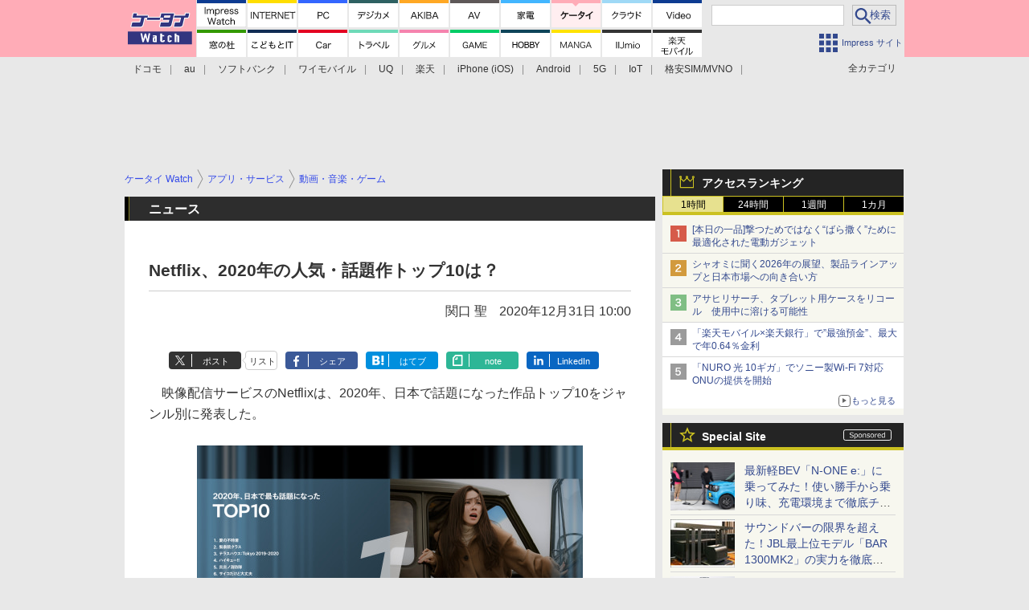

--- FILE ---
content_type: text/html; charset=utf-8
request_url: https://www.google.com/recaptcha/api2/aframe
body_size: 183
content:
<!DOCTYPE HTML><html><head><meta http-equiv="content-type" content="text/html; charset=UTF-8"></head><body><script nonce="T8OkM6kge6-yDEETN5KJ1g">/** Anti-fraud and anti-abuse applications only. See google.com/recaptcha */ try{var clients={'sodar':'https://pagead2.googlesyndication.com/pagead/sodar?'};window.addEventListener("message",function(a){try{if(a.source===window.parent){var b=JSON.parse(a.data);var c=clients[b['id']];if(c){var d=document.createElement('img');d.src=c+b['params']+'&rc='+(localStorage.getItem("rc::a")?sessionStorage.getItem("rc::b"):"");window.document.body.appendChild(d);sessionStorage.setItem("rc::e",parseInt(sessionStorage.getItem("rc::e")||0)+1);localStorage.setItem("rc::h",'1768826890035');}}}catch(b){}});window.parent.postMessage("_grecaptcha_ready", "*");}catch(b){}</script></body></html>

--- FILE ---
content_type: application/javascript; charset=utf-8
request_url: https://fundingchoicesmessages.google.com/f/AGSKWxVC0aH3Jx3yjAsJUT-9yKe4Oog2IJJNeSo_hMfG0mR9SrMrGeXSpF90Maf-m1YSzQM7vkndP-vnfUUAI00AEqMPVL5n8GrV3nDwU2jiEQXzZxiej0_EtchBAizGhJsiBHJvw5qnUhr_h7z1vkIAcbRgpBE9X1WFtx6SwHg2oK2Ynubk1JsQXNnBRall/_/ad_paper_-advert-100x100./adrollpixel./update_layer/layer_os_new.php/adactions.
body_size: -1292
content:
window['bb2da541-8d1e-424e-9e23-a3b75e10e47b'] = true;

--- FILE ---
content_type: image/svg+xml
request_url: https://k-tai.watch.impress.co.jp/img/watch/parts/logo/ntp.svg
body_size: 3410
content:
<?xml version="1.0" encoding="UTF-8" standalone="no"?>
<svg id="svg-logo-ntp" xmlns="http://www.w3.org/2000/svg" xmlns:svg="http://www.w3.org/2000/svg" version="1.1" x="0px" y="0px" width="205" height="205" viewBox="0 0 205 205">
<path d="m 103.54599,135.57935 c 0,0 4.02356,3.25692 10.42672,4.33494 0,0 -10.42672,16.56425 -4.4862,33.80065 6.11244,17.736 30.57476,22.4111 43.98982,12.6374 16.5089,-12.0279 14.88635,-32.2556 14.88635,-32.2556 0,0 2.65556,2.0313 10.57429,2.9832 0,0 6.24599,-9.61955 4.32977,-19.96731 0,0 -14.1817,-4.0243 -27.21306,-2.29992 0,0 3.32111,8.76432 -1.5414,22.01783 -6.12425,16.6926 -31.80329,13.8171 -30.07817,-7.07023 1.1245,-13.62314 9.00707,-21.27181 9.00707,-21.27181 0,0 -6.7293,-6.84587 -20.31406,-12.45583 0,0 -8.92001,8.10098 -9.58113,19.54668"  style="fill:#c4c4c4;fill-opacity:1;fill-rule:nonzero;stroke:none"/>
<path d="m 153.90502,132.84267 c 0,0 3.32112,8.76431 -1.54139,22.01777 -6.12425,16.6926 -31.8033,13.8172 -30.07892,-7.07018 1.12524,-13.62239 9.00708,-21.2718 9.00708,-21.2718 0,0 -6.73004,-6.84514 -20.31406,-12.45584 0,0 -8.92075,8.10098 -9.58113,19.54595 0,0 4.02429,3.25766 10.42672,4.33567 0,0 -10.42672,16.5642 -4.4862,33.8007 6.11244,17.736 30.57402,22.4103 43.98981,12.6373 16.50891,-12.0286 14.88636,-32.25557 14.88636,-32.25557 0,0 2.6563,2.03137 10.57502,2.98317 0,0 6.246,-9.61949 4.32904,-19.96726 0,0 -14.1817,-4.02503 -27.21233,-2.29991" style="fill:#009cee;fill-opacity:1;fill-rule:nonzero;stroke:none"/>
<path d="m 175.80674,117.42538 c -5.14806,4.37699 -16.73986,3.08721 -17.64743,-6.79349 -0.59914,-6.52122 6.24452,-13.42539 12.71557,-11.94671 8.6315,1.9723 9.86446,14.54767 4.93186,18.7402 m 13.73824,-14.14923 c -6.31314,-19.46699 -28.65115,-19.13274 -37.034,-9.73313 -12.20348,13.68512 -4.17408,35.37824 15.15125,37.0827 14.23777,1.25584 26.57555,-12.87863 21.88275,-27.34957"  style="fill:#c4c4c4;fill-opacity:1;fill-rule:nonzero;stroke:none"/>
<path d="m 174.0752,115.83873 c -5.14806,4.37699 -16.73986,3.08721 -17.64817,-6.79497 -0.5984,-6.52122 6.246,-13.42391 12.71704,-11.94524 8.63076,1.97231 9.86447,14.54768 4.93113,18.74021 m 13.73971,-14.14923 c -6.31314,-19.46774 -28.65115,-19.13275 -37.03399,-9.73313 -12.20349,13.68511 -4.17556,35.37823 15.1505,37.08196 14.23851,1.25657 26.57482,-12.8779 21.88349,-27.34883" style="fill:#54c2f0;fill-opacity:1;fill-rule:nonzero;stroke:none"/>
<path d="m 75.683093,84.01081 c 0,0 -0.453047,10.09173 -3.273153,22.53945 -11.637548,1.45506 -12.849116,-0.36303 -12.849116,-0.36303 -2.061585,-7.44797 -3.33292,-16.90293 -3.33292,-16.90293 0,0 -7.184555,6.11245 -13.73086,8.81892 0,0 -4.727478,-1.09056 -8.728162,-9.45495 0,0 16.264677,-17.23054 24.629072,-31.05068 0,0 -16.899975,0.43681 -27.446964,-1.74504 0,0 -1.939837,-3.0577 -3.090901,-14.17875 0,0 39.234299,-11.48038 70.857558,1.66536 0,0 -4.940719,11.85005 -16.124483,24.03288 4.546701,4.54522 10.183962,9.02257 15.092953,15.73046 0,0 -2.544884,5.45501 -7.273099,8.00063 -8.547385,-2.72861 -14.729925,-7.09232 -14.729925,-7.09232"  style="fill:#c4c4c4;fill-opacity:1;fill-rule:nonzero;stroke:none"/>
<path d="m 73.249038,35.76277 c -5.184213,5.06025 -9.93235,6.91893 -9.93235,6.91893 0,0 -3.193464,-2.99793 -7.336555,-7.40592 -17.111741,0.7113 -30.16008,4.529 -30.16008,4.529 1.151801,11.1203 3.091639,14.17874 3.091639,14.17874 10.546251,2.18185 27.447702,1.74504 27.447702,1.74504 -8.365134,13.82014 -24.62981,31.05068 -24.62981,31.05068 4.000684,8.36366 8.728899,9.45495 8.728899,9.45495 6.546305,-2.70647 13.728647,-8.81891 13.728647,-8.81891 0,0 1.272811,9.45495 3.334395,16.90145 0,0 1.211568,1.81882 12.849854,0.36376 2.817893,-12.44698 3.273153,-22.54019 3.273153,-22.54019 0,0 6.18254,4.36593 14.729187,7.09307 C 93.101196,86.68701 95.646818,81.232 95.646818,81.232 90.737827,74.52558 85.100566,70.04823 80.553865,65.50301 91.738367,53.31944 96.678348,41.46939 96.678348,41.46939 89.090182,38.31577 81.065941,36.57958 73.249038,35.76277" style="fill:#ea4089;fill-opacity:1;fill-rule:nonzero;stroke:none"/>
<path d="m 65.355174,44.55146 c 0,0 -13.431289,-12.60784 -20.94862,-24.14872 0,0 1.353976,-4.32756 8.001368,-8.34079 0,0 14.062898,6.78906 26.912753,20.9833 -6.445957,8.56288 -13.965501,11.50621 -13.965501,11.50621"  style="fill:#c4c4c4;fill-opacity:1;fill-rule:nonzero;stroke:none"/>
<path d="m 73.249038,35.76277 c 1.339957,-1.30749 2.708689,-2.82822 4.031675,-4.58654 C 64.430858,16.98125 50.368698,10.19219 50.368698,10.19219 c -6.647393,4.0147 -8.001368,8.34078 -8.001368,8.34078 3.851636,5.9147 9.25647,12.10904 13.612803,16.74281 5.441727,-0.22652 11.294443,-0.13798 17.268905,0.48699" style="fill:#ef9f9c;fill-opacity:1;fill-rule:nonzero;stroke:none"/>
<path d="m 63.316759,42.68163 c 0,0 4.748137,-1.85868 9.93235,-6.91893 -5.974463,-0.62497 -11.827178,-0.71351 -17.268905,-0.48699 4.143091,4.40872 7.336555,7.40592 7.336555,7.40592" style="fill:#f2668e;fill-opacity:1;fill-rule:nonzero;stroke:none"/>
<path d="m 30.702404,152.01115 c -4.725264,18.46429 6.894576,32.53229 20.742019,36.13679 13.98985,3.6406 26.54087,0.8529 26.54087,0.8529 0,0 2.42535,-6.5603 0.864036,-17.6452 0,0 -15.139438,0.8862 -17.822302,-9.846 -2.006245,-8.0265 6.267394,-17.22168 21.077008,-17.32794 0,0 2.493971,-13.52499 -1.529586,-21.95727 -16.289026,-1.34143 -44.652414,9.39002 -49.872045,29.78672"  style="fill:#c4c4c4;fill-opacity:1;fill-rule:nonzero;stroke:none"/>
<path d="m 50.608054,126.35974 c 1.120811,2.83708 2.172264,5.7627 3.095328,8.723 -11.772577,7.43321 -19.486916,7.99177 -19.486916,7.99177 0,0 -0.329087,-1.1149 -0.865512,-2.99866 -2.200302,3.00604 -3.867869,6.33158 -4.797574,9.96629 -4.726739,18.4635 6.894576,32.5316 20.742757,36.1353 13.989112,3.6406 26.539395,0.8537 26.539395,0.8537 0,0 2.426825,-6.5603 0.864035,-17.6452 0,0 -15.1387,0.8861 -17.821564,-9.8461 -2.006982,-8.02641 6.267394,-17.22163 21.07627,-17.32862 0,0 2.494709,-13.525 -1.529586,-21.9558 -7.793291,-0.64268 -18.351348,1.48162 -27.816633,6.10432" style="fill:#009cee;fill-opacity:1;fill-rule:nonzero;stroke:none"/>
<path d="m 36.365342,145.0447 c 0,0 -9.300004,-31.50741 -9.5221,-42.56427 0,0 3.507793,-3.03408 10.879765,-3.60961 0,0 11.936382,18.32404 18.129252,38.1821 -11.771839,7.43322 -19.486917,7.99178 -19.486917,7.99178"  style="fill:#c4c4c4;fill-opacity:1;fill-rule:nonzero;stroke:none"/>
<path d="M 50.608054,126.35974 C 44.215962,110.16959 35.57413,96.90063 35.57413,96.90063 c -7.371972,0.57627 -10.879764,3.61036 -10.879764,3.61036 0.180038,8.97682 6.344131,31.43289 8.656588,39.56486 4.239751,-5.79517 10.465825,-10.39942 17.2571,-13.71611" style="fill:#54c2f0;fill-opacity:1;fill-rule:nonzero;stroke:none"/>
<path d="m 53.703607,135.08296 c -0.923065,-2.96104 -1.975255,-5.88666 -3.095329,-8.72299 -6.791275,3.31668 -13.017348,7.92094 -17.257099,13.7161 0.536425,1.88302 0.865511,2.99867 0.865511,2.99867 0,0 7.71434,-0.55856 19.486917,-7.99178" style="fill:#00a8e3;fill-opacity:1;fill-rule:nonzero;stroke:none"/>
<path d="m 110.69476,62.05804 c 0,0 -5.20045,-3.15731 -9.47193,-10.0268 0,0 16.58196,-20.81285 33.51883,-31.46978 0,0 34.88313,26.75411 43.76698,39.40917 0,0 -30.05678,32.14714 -55.68344,48.57415 0,0 -4.13055,-2.51759 -9.05503,-9.01962 0,0 7.23473,-10.90264 30.39472,-38.03675 0,0 -8.12312,-9.96039 -12.5193,-15.90829 0,0 -10.47099,9.38781 -20.95083,16.47792"  style="fill:#c4c4c4;fill-opacity:1;fill-rule:nonzero;stroke:none"/>
<path d="m 132.70088,18.69176 c -16.93539,10.65619 -33.518083,31.46978 -33.518083,31.46978 4.271483,6.86949 9.472663,10.0268 9.472663,10.0268 10.47911,-7.09011 20.95083,-16.47644 20.95083,-16.47644 4.39692,5.9479 12.51856,15.90755 12.51856,15.90755 -2.44601,2.86585 -4.71198,5.54872 -6.81415,8.05892 1.65945,1.39825 3.41556,2.95587 5.23439,4.67878 -5.79443,9.27565 -13.43351,12.03894 -13.43351,12.03894 0,0 -1.11786,-1.25215 -2.8201,-3.27979 -9.26385,11.57114 -12.56061,16.5399 -12.56061,16.5399 4.92448,6.50203 9.05429,9.01962 9.05429,9.01962 C 146.41256,90.24881 176.4686,58.10167 176.4686,58.10167 167.58475,45.44661 132.70088,18.69176 132.70088,18.69176" style="fill:#ea4089;fill-opacity:1;fill-rule:nonzero;stroke:none"/>
<path d="m 129.14992,86.26586 c 0,0 -7.94013,-8.90451 -13.73234,-17.65407 0,0 2.97432,-4.39618 8.59092,-8.60199 0,0 8.28692,4.46849 18.57566,14.21712 -5.79442,9.27491 -13.43424,12.03894 -13.43424,12.03894"  style="fill:#c4c4c4;fill-opacity:1;fill-rule:nonzero;stroke:none"/>
<path d="m 121.96802,58.13997 c -5.6166,4.20654 -8.59091,8.60272 -8.59091,8.60272 3.62142,5.46682 8.07958,10.99561 10.9137,14.37354 3.01121,-3.76235 6.65551,-8.22346 11.01996,-13.43793 -7.72615,-6.50867 -13.34275,-9.53833 -13.34275,-9.53833" style="fill:#ef9f9c;fill-opacity:1;fill-rule:nonzero;stroke:none"/>
<path d="m 140.54501,72.35715 c -1.81883,-1.72291 -3.57494,-3.28053 -5.23439,-4.67878 -4.36445,5.21447 -8.00801,9.67558 -11.01922,13.43793 1.70225,2.02764 2.82011,3.27979 2.82011,3.27979 0,0 7.63908,-2.76329 13.4335,-12.03894" style="fill:#f2668e;fill-opacity:1;fill-rule:nonzero;stroke:none"/>
</svg>


--- FILE ---
content_type: application/javascript; charset=utf-8
request_url: https://fundingchoicesmessages.google.com/f/AGSKWxWy_jvWLl6QhQbJLYJVCfegtFNt2492b-BfaS0ak3TLIOUVYcA5fhQJeVOtlI21Vbe8y8XsddRK2WYkAJuXKQsgCJH5Y0m-ZcuQn8i90d4l5UF871bp0ljtgHA-7hL5CtU0RUjsAQ==?fccs=W251bGwsbnVsbCxudWxsLG51bGwsbnVsbCxudWxsLFsxNzY4ODI2ODg1LDI2MjAwMDAwMF0sbnVsbCxudWxsLG51bGwsW251bGwsWzcsNl0sbnVsbCxudWxsLG51bGwsbnVsbCxudWxsLG51bGwsbnVsbCxudWxsLG51bGwsMV0sImh0dHBzOi8vay10YWkud2F0Y2guaW1wcmVzcy5jby5qcC9kb2NzL25ld3MvMTI5ODA1Mi5odG1sIixudWxsLFtbOCwiTTlsa3pVYVpEc2ciXSxbOSwiZW4tVVMiXSxbMTYsIlsxLDEsMV0iXSxbMTksIjIiXSxbMTcsIlswXSJdLFsyNCwiIl0sWzI5LCJmYWxzZSJdXV0
body_size: 118
content:
if (typeof __googlefc.fcKernelManager.run === 'function') {"use strict";this.default_ContributorServingResponseClientJs=this.default_ContributorServingResponseClientJs||{};(function(_){var window=this;
try{
var np=function(a){this.A=_.t(a)};_.u(np,_.J);var op=function(a){this.A=_.t(a)};_.u(op,_.J);op.prototype.getWhitelistStatus=function(){return _.F(this,2)};var pp=function(a){this.A=_.t(a)};_.u(pp,_.J);var qp=_.Zc(pp),rp=function(a,b,c){this.B=a;this.j=_.A(b,np,1);this.l=_.A(b,_.Nk,3);this.F=_.A(b,op,4);a=this.B.location.hostname;this.D=_.Dg(this.j,2)&&_.O(this.j,2)!==""?_.O(this.j,2):a;a=new _.Og(_.Ok(this.l));this.C=new _.bh(_.q.document,this.D,a);this.console=null;this.o=new _.jp(this.B,c,a)};
rp.prototype.run=function(){if(_.O(this.j,3)){var a=this.C,b=_.O(this.j,3),c=_.dh(a),d=new _.Ug;b=_.fg(d,1,b);c=_.C(c,1,b);_.hh(a,c)}else _.eh(this.C,"FCNEC");_.lp(this.o,_.A(this.l,_.Ae,1),this.l.getDefaultConsentRevocationText(),this.l.getDefaultConsentRevocationCloseText(),this.l.getDefaultConsentRevocationAttestationText(),this.D);_.mp(this.o,_.F(this.F,1),this.F.getWhitelistStatus());var e;a=(e=this.B.googlefc)==null?void 0:e.__executeManualDeployment;a!==void 0&&typeof a==="function"&&_.Qo(this.o.G,
"manualDeploymentApi")};var sp=function(){};sp.prototype.run=function(a,b,c){var d;return _.v(function(e){d=qp(b);(new rp(a,d,c)).run();return e.return({})})};_.Rk(7,new sp);
}catch(e){_._DumpException(e)}
}).call(this,this.default_ContributorServingResponseClientJs);
// Google Inc.

//# sourceURL=/_/mss/boq-content-ads-contributor/_/js/k=boq-content-ads-contributor.ContributorServingResponseClientJs.en_US.M9lkzUaZDsg.es5.O/d=1/exm=ad_blocking_detection_executable,kernel_loader,loader_js_executable/ed=1/rs=AJlcJMzanTQvnnVdXXtZinnKRQ21NfsPog/m=cookie_refresh_executable
__googlefc.fcKernelManager.run('\x5b\x5b\x5b7,\x22\x5b\x5bnull,\\\x22impress.co.jp\\\x22,\\\x22AKsRol-e5mON70MIqC73nwOBFkUyX6m2b_OfH3CI3F76OdL46g6SHEEFT_bf0iT8GWLqOnJhTYxcWBrFNUFr9wPkqV1jzjPYT5vc3G7sI8DvMAGP85Ly499-syRERvE7An3t620ZJQR0FkN4XQlnAZBCW01rMobYnA\\\\u003d\\\\u003d\\\x22\x5d,null,\x5b\x5bnull,null,null,\\\x22https:\/\/fundingchoicesmessages.google.com\/f\/AGSKWxWkrd3DYp2ZponCACW4R5nFcRPKirKYMYaDZo5tTTpG2BmE4LoJyVdCxjvSkGciEquIAoBMtOzLwXa0RINTuUmMjJBifKtu_qBhXPgslfhiF5CAN3dIANW0ErmmlxP3QRkQ6Hbebw\\\\u003d\\\\u003d\\\x22\x5d,null,null,\x5bnull,null,null,\\\x22https:\/\/fundingchoicesmessages.google.com\/el\/AGSKWxXXJ8G5AGeN9URStScIVQE9qcJpyQRhXKbGVwHK5O5z2N8NQznGVpHzKetl5hi987hgjCD_EdeRU9WjMmagQ6nZDcuX4wS5Tn-pM8ecvWjVlolSb6qvpHpHl8kxWMRNQdr1M7R-eQ\\\\u003d\\\\u003d\\\x22\x5d,null,\x5bnull,\x5b7,6\x5d,null,null,null,null,null,null,null,null,null,1\x5d\x5d,\x5b3,1\x5d\x5d\x22\x5d\x5d,\x5bnull,null,null,\x22https:\/\/fundingchoicesmessages.google.com\/f\/AGSKWxWnYXnPuqgVMO9aV1Q_7_Q5bP8ulNtJT41X-TWHz1FOv2d9UqU1CU_ZWUB-Elma_1crEUr5K1bKhwx1McFyhO88sWSdIkGL8e82mtHvrcDpLn6WAzjULevJHD23LwSqTJvZ7lKYqg\\u003d\\u003d\x22\x5d\x5d');}

--- FILE ---
content_type: image/svg+xml
request_url: https://k-tai.watch.impress.co.jp/img/watch/parts/g-nav/avw.20161117.svg
body_size: 617
content:
<?xml version="1.0" encoding="UTF-8" standalone="no"?>
<svg xmlns="http://www.w3.org/2000/svg" version="1.1" x="0" y="0" width="61px" height="60px" viewBox="0 0 61 60">
 <polyline class="pointer" points="0,0 61,0 61,30, 0,30" fill="#fff"></polyline>
 <g transform="translate(-1,-2)" fill="#000" stroke="#000" stroke-linejoin="round" stroke-linecap="round" stroke-width="0.1">
  <path d="M30.034,21.239c-0.088-0.396-0.209-0.78-0.341-1.122l-0.572-1.419h-3.839l-0.572,1.419 c-0.165,0.418-0.264,0.737-0.341,1.122h-1.145c0.22-0.362,0.297-0.527,0.594-1.265l2.464-6.073 c0.209-0.517,0.297-0.77,0.352-1.022h1.111c0.044,0.209,0.099,0.352,0.374,1.022l2.464,6.073c0.275,0.66,0.418,0.979,0.583,1.265 H30.034z M27.438,14.309c-0.033-0.088-0.033-0.099-0.242-0.704c-0.055,0.165-0.099,0.286-0.121,0.363 c-0.066,0.176-0.099,0.297-0.121,0.341l-1.408,3.631h3.311L27.438,14.309z"></path>
  <path d="M34.247,19.634c0.044,0.121,0.154,0.439,0.264,0.77c0.11-0.341,0.176-0.539,0.253-0.77l2.068-5.633 c0.198-0.518,0.286-0.837,0.319-1.122h1.144c-0.176,0.297-0.286,0.561-0.561,1.275l-2.354,6.062 c-0.187,0.483-0.286,0.792-0.341,1.022h-1.067c-0.044-0.23-0.121-0.45-0.352-1.022l-2.354-6.062 c-0.242-0.638-0.429-1.045-0.562-1.275h1.133c0.066,0.352,0.176,0.715,0.319,1.122L34.247,19.634z"></path>
 </g>
 <polyline class="pointer" points="0,30 26,30 30,34 34,30 61,30 61,60, 0,60" fill="#fff" fill-opacity="0.8"></polyline>
 <g transform="translate(-1,28)" fill="#000" stroke="#000" stroke-linejoin="round" stroke-linecap="round" stroke-width="0.5">
  <path d="M30.034,21.239c-0.088-0.396-0.209-0.78-0.341-1.122l-0.572-1.419h-3.839l-0.572,1.419 c-0.165,0.418-0.264,0.737-0.341,1.122h-1.145c0.22-0.362,0.297-0.527,0.594-1.265l2.464-6.073 c0.209-0.517,0.297-0.77,0.352-1.022h1.111c0.044,0.209,0.099,0.352,0.374,1.022l2.464,6.073c0.275,0.66,0.418,0.979,0.583,1.265 H30.034z M27.438,14.309c-0.033-0.088-0.033-0.099-0.242-0.704c-0.055,0.165-0.099,0.286-0.121,0.363 c-0.066,0.176-0.099,0.297-0.121,0.341l-1.408,3.631h3.311L27.438,14.309z"></path>
  <path d="M34.247,19.634c0.044,0.121,0.154,0.439,0.264,0.77c0.11-0.341,0.176-0.539,0.253-0.77l2.068-5.633 c0.198-0.518,0.286-0.837,0.319-1.122h1.144c-0.176,0.297-0.286,0.561-0.561,1.275l-2.354,6.062 c-0.187,0.483-0.286,0.792-0.341,1.022h-1.067c-0.044-0.23-0.121-0.45-0.352-1.022l-2.354-6.062 c-0.242-0.638-0.429-1.045-0.562-1.275h1.133c0.066,0.352,0.176,0.715,0.319,1.122L34.247,19.634z"></path>
 </g>
</svg>


--- FILE ---
content_type: image/svg+xml
request_url: https://k-tai.watch.impress.co.jp/img/watch/parts/logo/grf.svg
body_size: 1988
content:
<?xml version="1.0" encoding="UTF-8" standalone="no"?>
<svg id="svg-logo-grf" xmlns="http://www.w3.org/2000/svg" xmlns:svg="http://www.w3.org/2000/svg" version="1.1" x="0px" y="0px" width="205" height="205" viewBox="0 0 205 205">
<path d="m 0,0 c 68.333333,0 136.66667,0 205,0 0,68.333333 0,136.66667 0,205 -68.33333,0 -136.666667,0 -205,0 C 0,136.66667 0,68.333333 0,0 Z"/>
<path d="m 155.7,35.2 c 0,23 0,46 0,69 -6.16667,0 -12.33333,0 -18.5,0 -13.02821,12.1072 -34.93993,12.00768 -48,0 -6.1,0 -12.2,0 -18.3,0 0,4.9 0,9.8 0,14.7 30.4,0 60.8,0 91.2,0 0,-27.9 0,-55.8 0,-83.7 -2.13333,0 -4.26667,0 -6.4,0 z" style="fill:#cc0000"/>
<g style="fill:#ffffff">
<path d="m 134.1,35.2 c -3.03333,-5.233333 -6.06667,-10.466667 -9.1,-15.7 -7.86667,0 -15.73333,0 -23.6,0 -3.033333,5.233333 -6.066667,10.466667 -9.1,15.7 C 79.531066,35.364257 66.72337,34.861025 53.980078,35.469141 45.555571,36.628969 41.255927,45.363591 42.4,53.158793 c 0,21.913736 0,43.827471 0,65.741207 6.833333,0 13.666667,0 20.5,0 0,-21.066667 0,-42.133333 0,-63.2 0.649773,-7.649148 9.226745,-5.492286 14.497414,-5.8 3.934195,0 7.868391,0 11.802586,0 13.02821,-12.107205 34.93993,-12.007681 48,0 4.13333,0 8.26667,0 12.4,0 0,-4.9 0,-9.8 0,-14.7 -5.16667,0 -10.33333,0 -15.5,0 z"/>
<path d="m 140.3,77.1 c 0.64217,17.087898 -17.50985,31.11463 -33.89031,26.24268 C 89.824069,99.672381 80.621726,78.849046 89.26416,64.167871 97.02083,48.528702 120.42381,45.126444 132.325,57.8875 c 5.06968,5.012963 8.01372,12.080242 7.975,19.2125 z"/>
<path d="m 50.6,147.7 c -3.866667,7.33333 -7.733333,14.66667 -11.6,22 5.999976,2.30815 6.933649,-3.76543 11.11931,-4.5 4.105555,0.57279 10.119476,-2.11546 11.032252,3.88125 1.652365,0.77083 10.02724,2.09946 5.978114,-1.93609 C 63.653117,160.66344 60.176559,154.18172 56.7,147.7 c -2.033333,0 -4.066667,0 -6.1,0 z m 5.9,12.4 c -5.920822,0.99194 -7.316637,-0.88289 -3,-6.2 1.059417,2.03783 1.944845,4.16012 3,6.2 z"/>
<path d="m 92.4,160.8 c -5.103538,-4.28264 -10.054834,-8.74749 -15.1,-13.1 -5.190511,-1.59781 -4.65221,2.53319 -4.4,6.3781 0,5.2073 0,10.4146 0,15.6219 4.04525,0.56571 7.257263,0.29818 5.8,-4.63862 0.654968,-2.15825 -1.605421,-10.70528 1.751912,-6.94151 4.692866,3.7255 8.997533,8.49086 13.927916,11.58013 5.282894,1.69019 3.632046,-3.55336 3.820172,-6.95793 0,-5.01402 0,-10.02805 0,-15.04207 -4.021385,-0.54184 -7.168024,-0.20894 -5.8,4.63862 0,2.82046 0,5.64092 0,8.46138 z"/>
<path d="m 127.4,161.9 c 6.71435,0.38802 3.84264,-8.6785 3.95156,-12.95 -3.55143,-2.61204 -8.86997,-0.81639 -13.2288,-1.35 -3.50759,0 -7.01517,0 -10.52276,0 0,7.33333 0,14.66667 0,22 4.04962,0.47008 7.59059,0.43151 6.1,-4.63862 -1.00338,-7.14261 9.13847,-1.22899 10.4793,2.27612 1.49984,3.66125 15.40052,3.64117 7.0957,-0.8625 -0.0366,-0.81939 -6.81063,-5.26839 -3.875,-4.475 z m -13.7,-9.2 c 3.90224,0.14195 7.85675,-0.29011 11.725,0.225 2.03003,5.38616 -4.23536,3.95075 -7.6031,4.075 -4.62211,0.33124 -4.36285,0.35019 -4.1219,-4.3 z"/>
<path d="m 146.8,160.7 c 4.6,0 9.2,0 13.8,0 1.3554,-4.92149 -1.54707,-5.58512 -5.79828,-4.9 -2.92111,-0.7125 -9.34153,2.07429 -8.00172,-2.89914 5.39769,-0.46926 11.6674,-0.0665 17.4,-0.20086 1.17464,-4.58751 -1.05948,-5.76627 -5.33862,-4.9 -6.08713,0 -12.17425,0 -18.26138,0 0,7.33333 0,14.66667 0,22 7.93333,0 15.86667,0 23.8,0 1.02453,-4.53068 -0.6321,-6.3802 -5.21845,-5.3 -4.12718,0 -8.25437,0 -12.38155,0 0,-1.26667 0,-2.53333 0,-3.8 z"/>
<path d="m 197.1,152.7 c 1.17464,-4.58751 -1.05948,-5.76627 -5.33862,-4.9 -6.42046,0 -12.84092,0 -19.26138,0 0,7.33333 0,14.66667 0,22 4.05059,0.43771 7.70324,0.4775 6.2,-4.63862 -1.54633,-5.11271 4.55484,-2.57792 7.53776,-3.16138 3.60163,-0.0387 8.53135,1.25066 6.86224,-4.05879 -0.65932,-2.84683 -6.55816,-0.45414 -9.27724,-1.24121 -6.03159,2.59319 -7.62454,-6.375 -0.27913,-3.9675 4.51874,-0.025 9.03757,-0.0305 13.55637,-0.0325 z"/>
<path d="m 13.6,147.7 c -7.0840738,-0.87049 -4.2192256,7.68522 -4.8,12.03776 -0.4040916,4.87113 -0.4548655,11.8143 6.539483,9.86224 6.206679,-0.32671 12.654921,0.73785 18.673017,-0.7125 1.525832,-4.10894 0.474955,-8.74192 0.7875,-13.0875 -4.866667,0 -9.733333,0 -14.6,0 -1.355395,4.92149 1.547067,5.58512 5.798276,4.9 4.602209,-1.79056 3.768365,6.06633 -0.577242,3.8 -3.540344,0 -7.080689,0 -10.621034,0 0,-3.9 0,-7.8 0,-11.7 6.666667,0 13.333333,0 20,0 1.276694,-4.90945 -1.389612,-5.8759 -5.798276,-5.1 -5.133908,0 -10.267816,0 -15.401724,0 z"/>
</g>
</svg>


--- FILE ---
content_type: text/javascript
request_url: https://rumcdn.geoedge.be/73a9870c-4ca2-4a34-a1a6-376ab3858cb8/grumi.js
body_size: 91212
content:
var grumiInstance = window.grumiInstance || { q: [] };
(function createInstance (window, document, options = { shouldPostponeSample: false }) {
	!function r(i,o,a){function s(n,e){if(!o[n]){if(!i[n]){var t="function"==typeof require&&require;if(!e&&t)return t(n,!0);if(c)return c(n,!0);throw new Error("Cannot find module '"+n+"'")}e=o[n]={exports:{}};i[n][0].call(e.exports,function(e){var t=i[n][1][e];return s(t||e)},e,e.exports,r,i,o,a)}return o[n].exports}for(var c="function"==typeof require&&require,e=0;e<a.length;e++)s(a[e]);return s}({1:[function(e,t,n){var r=e("./config.js"),i=e("./utils.js");t.exports={didAmazonWin:function(e){var t=e.meta&&e.meta.adv,n=e.preWinningAmazonBid;return n&&(t=t,!i.isEmptyObj(r.amazonAdvIds)&&r.amazonAdvIds[t]||(t=e.tag,e=n.amzniid,t.includes("apstag.renderImp(")&&t.includes(e)))},setAmazonParametersToSession:function(e){var t=e.preWinningAmazonBid;e.pbAdId=void 0,e.hbCid=t.crid||"N/A",e.pbBidder=t.amznp,e.hbCpm=t.amznbid,e.hbVendor="A9",e.hbTag=!0}}},{"./config.js":5,"./utils.js":24}],2:[function(e,t,n){var l=e("./session"),r=e("./urlParser.js"),m=e("./utils.js"),i=e("./domUtils.js").isIframe,f=e("./htmlParser.js"),g=e("./blackList").match,h=e("./ajax.js").sendEvent,o=".amazon-adsystem.com",a="/dtb/admi",s="googleads.g.doubleclick.net",e="/pagead/",c=["/pagead/adfetch",e+"ads"],d=/<iframe[^>]*src=['"]https*:\/\/ads.\w+.criteo.com\/delivery\/r\/.+<\/iframe>/g,u={};var p={adsense:{type:"jsonp",callbackName:"a"+ +new Date,getJsUrl:function(e,t){return e.replace("output=html","output=json_html")+"&callback="+t},getHtml:function(e){e=e[m.keys(e)[0]];return e&&e._html_},shouldRender:function(e){var e=e[m.keys(e)[0]],t=e&&e._html_,n=e&&e._snippet_,e=e&&e._empty_;return n&&t||e&&t}},amazon:{type:"jsonp",callbackName:"apstag.renderImp",getJsUrl:function(e){return e.replace("/admi?","/admj?").replace("&ep=%7B%22ce%22%3A%221%22%7D","")},getHtml:function(e){return e.html},shouldRender:function(e){return e.html}},criteo:{type:"js",getJsHtml:function(e){var t,n=e.match(d);return n&&(t=(t=n[0].replace(/iframe/g,"script")).replace(/afr.php|display.aspx/g,"ajs.php")),e.replace(d,t)},shouldRender:function(e){return"loading"===e.readyState}}};function y(e){var t,n=e.url,e=e.html;return n&&((n=r.parse(n)).hostname===s&&-1<c.indexOf(n.pathname)&&(t="adsense"),-1<n.hostname.indexOf(o))&&-1<n.pathname.indexOf(a)&&(t="amazon"),(t=e&&e.match(d)?"criteo":t)||!1}function v(r,i,o,a){e=i,t=o;var e,t,n,s=function(){e.src=t,h({type:"adfetch-error",meta:JSON.stringify(l.meta)})},c=window,d=r.callbackName,u=function(e){var t,n=r.getHtml(e),e=(l.bustedUrl=o,l.bustedTag=n,r.shouldRender(e));t=n,(t=f.parse(t))&&t.querySelectorAll&&(t=m.map(t.querySelectorAll("[src], [href]"),function(e){return e.src||e.href}),m.find(t,function(e){return g(e).match}))&&h({type:"adfetch",meta:JSON.stringify(l.meta)}),!a(n)&&e?(t=n,"srcdoc"in(e=i)?e.srcdoc=t:((e=e.contentWindow.document).open(),e.write(t),e.close())):s()};for(d=d.split("."),n=0;n<d.length-1;n++)c[d[n]]={},c=c[d[n]];c[d[n]]=u;var u=r.getJsUrl(o,r.callbackName),p=document.createElement("script");p.src=u,p.onerror=s,p.onload=function(){h({type:"adfetch-loaded",meta:JSON.stringify(l.meta)})},document.scripts[0].parentNode.insertBefore(p,null)}t.exports={shouldBust:function(e){var t,n=e.iframe,r=e.url,e=e.html,r=(r&&n&&(t=i(n)&&!u[n.id]&&y({url:r}),u[n.id]=!0),y({html:e}));return t||r},bust:function(e){var t=e.iframe,n=e.url,r=e.html,i=e.doc,o=e.inspectHtml;return"jsonp"===(e=p[y(e)]).type?v(e,t,n,o):"js"===e.type?(t=i,n=r,i=(o=e).getJsHtml(n),l.bustedTag=n,!!o.shouldRender(t)&&(t.write(i),!0)):void 0},checkAndBustFriendlyAmazonFrame:function(e,t){(e=e.defaultView&&e.defaultView.frameElement&&e.defaultView.frameElement.id)&&e.startsWith("apstag")&&(l.bustedTag=t)}}},{"./ajax.js":3,"./blackList":4,"./domUtils.js":8,"./htmlParser.js":13,"./session":21,"./urlParser.js":23,"./utils.js":24}],3:[function(e,t,n){var i=e("./utils.js"),o=e("./config.js"),r=e("./session.js"),a=e("./domUtils.js"),s=e("./jsUtils.js"),c=e("./methodCombinators.js").before,d=e("./tagSelector.js").getTag,u=e("./constants.js"),e=e("./natives.js"),p=e.fetch,l=e.XMLHttpRequest,m=e.Request,f=e.TextEncoder,g=e.postMessage,h=[];function y(e,t){e(t)}function v(t=null){i.forEach(h,function(e){y(e,t)}),h.push=y}function b(e){return e.key=r.key,e.imp=e.imp||r.imp,e.c_ver=o.c_ver,e.w_ver=r.wver,e.w_type=r.wtype,e.b_ver=o.b_ver,e.ver=o.ver,e.loc=location.href,e.ref=document.referrer,e.sp=r.sp||"dfp",e.cust_imp=r.cust_imp,e.cust1=r.meta.cust1,e.cust2=r.meta.cust2,e.cust3=r.meta.cust3,e.caid=r.meta.caid,e.scriptId=r.scriptId,e.crossOrigin=!a.isSameOriginWin(top),e.debug=r.debug,"dfp"===r.sp&&(e.qid=r.meta.qid),e.cdn=o.cdn||void 0,o.accountType!==u.NET&&(e.cid=r.meta&&r.meta.cr||123456,e.li=r.meta.li,e.ord=r.meta.ord,e.ygIds=r.meta.ygIds),e.at=o.accountType.charAt(0),r.hbTag&&(e.hbTag=!0,e.hbVendor=r.hbVendor,e.hbCid=r.hbCid,e.hbAdId=r.pbAdId,e.hbBidder=r.pbBidder,e.hbCpm=r.hbCpm,e.hbCurrency=r.hbCurrency),"boolean"==typeof r.meta.isAfc&&(e.isAfc=r.meta.isAfc,e.isAmp=r.meta.isAmp),r.meta.hasOwnProperty("isEBDA")&&"%"!==r.meta.isEBDA.charAt(0)&&(e.isEBDA=r.meta.isEBDA),r.pimp&&"%_pimp%"!==r.pimp&&(e.pimp=r.pimp),void 0!==r.pl&&(e.preloaded=r.pl),e.site=r.site||a.getTopHostname(),e.site&&-1<e.site.indexOf("safeframe.googlesyndication.com")&&(e.site="safeframe.googlesyndication.com"),e.isc=r.isc,r.adt&&(e.adt=r.adt),r.isCXM&&(e.isCXM=!0),e.ts=+new Date,e.bdTs=o.bdTs,e}function w(t,n){var r=[],e=i.keys(t);return void 0===n&&(n={},i.forEach(e,function(e){void 0!==t[e]&&void 0===n[e]&&r.push(e+"="+encodeURIComponent(t[e]))})),r.join("&")}function E(e){e=i.removeCaspr(e),e=r.doubleWrapperInfo.isDoubleWrapper?i.removeWrapperXMP(e):e;return e=4e5<e.length?e.slice(0,4e5):e}function j(t){return function(){var e=arguments[0];return e.html&&(e.html=E(e.html)),e.tag&&(e.tag=E(e.tag)),t.apply(this,arguments)}}e=c(function(e){var t;e.hasOwnProperty("byRate")&&!e.byRate||(t=a.getAllUrlsFromAllWindows(),"sample"!==e.r&&"sample"!==e.bdmn&&t.push(e.r),e[r.isPAPI&&"imaj"!==r.sp?"vast_content":"tag"]=d(),e.urls=JSON.stringify(t),e.hc=r.hc,e.vastUrls=JSON.stringify(r.vastUrls),delete e.byRate)}),c=c(function(e){e.meta=JSON.stringify(r.meta),e.client_size=r.client_size});function O(e,t){var n=new l;n.open("POST",e),n.setRequestHeader("Content-type","application/x-www-form-urlencoded"),n.send(w(t))}function A(t,e){return o=e,new Promise(function(t,e){var n=(new f).encode(w(o)),r=new CompressionStream("gzip"),i=r.writable.getWriter();i.write(n),i.close(),new Response(r.readable).arrayBuffer().then(function(e){t(e)}).catch(e)}).then(function(e){e=new m(t,{method:"POST",body:e,mode:"no-cors",headers:{"Content-type":"application/x-www-form-urlencoded","Accept-Language":"gzip"}});p(e)});var o}function T(e,t){p&&window.CompressionStream?A(e,t).catch(function(){O(e,t)}):O(e,t)}function _(e,t){r.hasFrameApi&&!r.frameApi?g.call(r.targetWindow,{key:r.key,request:{url:e,data:t}},"*"):T(e,t)}r.frameApi&&r.targetWindow.addEventListener("message",function(e){var t=e.data;t.key===r.key&&t.request&&(T((t=t.request).url,t.data),e.stopImmediatePropagation())});var I,x={};function k(r){return function(n){h.push(function(e){if(e&&e(n),n=b(n),-1!==r.indexOf(o.reportEndpoint,r.length-o.reportEndpoint.length)){var t=r+w(n,{r:!0,html:!0,ts:!0});if(!0===x[t]&&!(n.rbu||n.is||3===n.rdType||n.et))return}x[t]=!0,_(r,n)})}}let S="https:",C=S+o.apiUrl+o.reportEndpoint;t.exports={sendInit:s.once(c(k(S+o.apiUrl+o.initEndpoint))),sendReport:e(j(k(S+o.apiUrl+o.reportEndpoint))),sendError:k(S+o.apiUrl+o.errEndpoint),sendDebug:k(S+o.apiUrl+o.dbgEndpoint),sendStats:k(S+o.apiUrl+(o.statsEndpoint||"stats")),sendEvent:(I=k(S+o.apiUrl+o.evEndpoint),function(e,t){var n=o.rates||{default:.004},t=t||n[e.type]||n.default;Math.random()<=t&&I(e)}),buildRbuReport:e(j(b)),sendRbuReport:_,processQueue:v,processQueueAndResetState:function(){h.push!==y&&v(),h=[]},setReportsEndPointAsFinished:function(){x[C]=!0},setReportsEndPointAsCleared:function(){delete x[C]}}},{"./config.js":5,"./constants.js":6,"./domUtils.js":8,"./jsUtils.js":14,"./methodCombinators.js":16,"./natives.js":17,"./session.js":21,"./tagSelector.js":22,"./utils.js":24}],4:[function(e,t,n){var d=e("./utils.js"),r=e("./config.js"),u=e("./urlParser.js"),i=r.domains,o=r.clkDomains,e=r.bidders,a=r.patterns.wildcards;var s,p={match:!1};function l(e,t,n){return{match:!0,bdmn:e,ver:t,bcid:n}}function m(e){return e.split("").reverse().join("")}function f(n,e){var t,r;return-1<e.indexOf("*")?(t=e.split("*"),r=-1,d.every(t,function(e){var e=n.indexOf(e,r+1),t=r<e;return r=e,t})):-1<n.indexOf(e)}function g(e,t,n){return d.find(e,t)||d.find(e,n)}function h(e){return e&&"1"===e.charAt(0)}function c(c){return function(e){var n,r,i,e=u.parse(e),t=e&&e.hostname,o=e&&[e.pathname,e.search,e.hash].join("");if(t){t=[t].concat((e=(e=t).split("."),d.fluent(e).map(function(e,t,n){return n.shift(),n.join(".")}).val())),e=d.map(t,m),t=d.filter(e,function(e){return void 0!==c[e]});if(t&&t.length){if(e=d.find(t,function(e){return"string"==typeof c[e]}))return l(m(e),c[e]);var a=d.filter(t,function(e){return"object"==typeof c[e]}),s=d.map(a,function(e){return c[e]}),e=d.find(s,function(t,e){return r=g(d.keys(t),function(e){return f(o,e)&&h(t[e])},function(e){return f(o,e)}),n=m(a[e]),""===r&&(e=s[e],i=l(n,e[r])),r});if(e)return l(n,e[r],r);if(i)return i}}return p}}function y(e){e=e.substring(2).split("$");return d.map(e,function(e){return e.split(":")[0]})}t.exports={match:function(e,t){var n=c(i);return t&&"IFRAME"===t.toUpperCase()&&(t=c(o)(e)).match?(t.rdType=2,t):n(e)},matchHB:(s=c(e),function(e){var e=e.split(":"),t=e[0],e=e[1],e="https://"+m(t+".com")+"/"+e,e=s(e);return e.match&&(e.bdmn=t),e}),matchAgainst:c,matchPattern:function(t){var e=g(d.keys(a),function(e){return f(t,e)&&h(a[e])},function(e){return f(t,e)});return e?l("pattern",a[e],e):p},isBlocking:h,getTriggerTypes:y,removeTriggerType:function(e,t){var n,r=(i=y(e.ver)).includes(t),i=1<i.length;return r?i?(e.ver=(n=t,(r=e.ver).length<2||"0"!==r[0]&&"1"!==r[0]||"#"!==r[1]||(i=r.substring(0,2),1===(t=r.substring(2).split("$")).length)?r:0===(r=t.filter(function(e){var t=e.indexOf(":");return-1===t||e.substring(0,t)!==n})).length?i.slice(0,-1):i+r.join("$")),e):p:e}}},{"./config.js":5,"./urlParser.js":23,"./utils.js":24}],5:[function(e,t,n){t.exports={"ver":"0.1","b_ver":"0.5.480","blocking":true,"rbu":0,"silentRbu":0,"signableHosts":[],"onRbu":1,"samplePercent":0,"debug":true,"accountType":"publisher","impSampleRate":0.006,"statRate":0.05,"apiUrl":"//gw.geoedge.be/api/","initEndpoint":"init","reportEndpoint":"report","statsEndpoint":"stats","errEndpoint":"error","dbgEndpoint":"debug","evEndpoint":"event","filteredAdvertisersEndpoint":"v1/config/filtered-advertisers","rdrBlock":true,"ipUrl":"//rumcdn.geoedge.be/grumi-ip.js","altTags":[],"hostFilter":[],"maxHtmlSize":0.4,"reporting":true,"advs":{},"creativeWhitelist":{},"heavyAd":false,"cdn":"cloudfront","domains":{"moc.gatbm.ndc":"1#1:64487","moc.osuogooed.nemhenba":"1#1:64487","pohs.drawerxdoof":"1#1:64487","moc.gnifrus-tsaf.psd":"1#1:64487","ten.dferuza.10z.metg5hyevhdfuead-yrc":"1#1:64487","moc.sgtke":"1#1:64487","moc.ribej-fuloz.3rt":"1#1:64487","moc.rednerno.xeladnalpeews":"1#1:64487","ten.thgisniytilativ":"1#1:64487","tser.muehrrganu":"1#1:64487","moc.laicifo-063tnioj.www":"1#1:64487","moc.latrophtlaehdetsurt.www":"1#1:64487","moc.ppaukoreh.fc23075ca3db-rocedarron":"1#1:64487","ppa.naecolatigidno.ndg47-hcetirganuahs":"1#1:64487","orp.euqitamuenp-deeps":"1#1:64487","orp.toocsotomss":"1#1:64487","orp.kukuharobya":"1#1:64487","orp.repotnakres":"1#1:64487","orp.ockukuh":"1#1:64487","moc.latrophcetegdirb.gbg6nd37ccbuhgnoem5d":"1#1:64487","moc.ppaukoreh.a50d1b58e06c-17637-erips-krats":"1#1:64487","cc.33kk55.www":"1#1:64487","moc.88nipsorom":"1#1:64487","tser.irttanossa":"1#1:64487","tser.opsidicsab":"1#1:64487","moc.ppaegdirbpansximatsni.pjrg":"1#1:64487","moc.enozakaepngised.apl":"1#1:64487","moc.kcolmaes":"1#1:64487","etis.egdirtfihs":"1#1:64487","etis.lidmanop":"1#1:64487","etis.dooftepcinagro":"1#1:64487","gro.reggolbi.airotserp":"1#1:64487","evil.ababerp":"1#1:64487","ppa.yfilten.b50cffff-93148091106202-taigalp-eralfduolc":"1#1:64487","ni.oc.setagtcennoc.gqpscd37ccbuh8eg2m5d":"1#1:64487","moc.02hpgnik":"1#1:64487","ecaps.hsiledaj.fni":"1#1:64487","kcilc.setneilc-sosiva.acnaruges":"1#1:64487","pohs.elastoobdnalrebmit-su":"1#1:64487","etis.rovalfemoh":"1#1:64487","etis.tivrutan":"1#1:64487","moc.teidloxevirt":"1#1:64487","pohs.xr5ajw.www":"1#1:64487","ni.oc.kcilctobor.0stbkd37ccbuh0969m5d":"1#1:64487","tser.rettucopac":"1#1:64487","ten.enoz-yalp-muimerp.pivniaps":"1#1:64487","tser.rpsidhcips":"1#1:64487","zyx.puorg-sotarts.xart":"1#1:64487","mac.bebnvvnr":"1#1:64487","moc.iliij001.www":"1#1:64487","tser.zobbamusid":"1#1:64487","tser.hacedneped":"1#1:64487","tser.retehimrym":"1#1:64487","tser.reserelper":"1#1:64487","tser.lbramliser":"1#1:64487","moc.arexitnalemivaro":"1#1:64487","uoyc.uchuhcetiem":"1#1:64487","ppa.naecolatigidno.8uze2-ppa-laroc":"1#1:64487","uoyc.91swenyraunaj":"1#1:64487","moc.sreverofyromem.latrop":"1#1:64487","orp.rgnirvoraj":"1#1:64487","ten.swodniw.eroc.bew.61z.jjhhseea":"1#1:64487","moc.stposop":"1#1:64487","tser.gerpstomed":"1#1:64487","enilno.vjfrk":"1#1:64487","moc.enozesir-hcet":"1#1:64487","ppa.yfilten.f9fab54b-45518091106202-taigalp-eralfduolc":"1#1:64487","moc.btrosdaeuh.4v-tsaesu-btr":"1#1:64487","orp.peewseruces":"1#1:64487","ofni.htaprider.2ue-og":"1#1:64487","oi.citamdib.611sda":"1#1:64487","moc.musuw.ndc":"1#1:64487","au.777":"1#1:64487","zyx.daibompxe":"1#1:64487","moc.ecarsussap.067965-tsetal":"1#1:64487","moc.enohcetndc":"1#1:64487","pot.buhrider":"1#1:64487","moc.snalperacidem5202":"1#1:64487","gro.sihnodewolro.kbrwx":"1#1:64487","moc.buhecnadiugssenllew":"1#1:64487","ten.611166bm.www":"1#1:64487","tser.pohszivnif":"1#1:64487","moc.rotadilav-lmth-evil":"1#1:64487","moc.hsibros":"1#1:64487","moc.tiforp-noznif":"1#1:64487","tser.icapoelrab":"1#1:64487","tser.siderufnoc":"1#1:64487","tser.issujsipoc":"1#1:64487","tser.coridemuam":"1#1:64487","tser.uqenitnauq":"1#1:64487","etis.hsurrotom":"1#1:64487","ten.etis-taerg.onaimo":"1#1:64487","moc.newkcab":"1#1:64487","ppa.yfilten.4a69c668-32859091106202-taigalp-eralfduolc":"1#1:64487","moc.anehseonehz.yratniz":"1#1:64487","bulc.niwrbb.www":"1#1:64487","tser.atimiuopxe":"1#1:64487","tser.ievnicilef":"1#1:64487","tser.eppobinae":"1#1:64487","tser.obihcsafni":"1#1:64487","tser.retnimyalp":"1#1:64487","tser.fnocstrebs":"1#1:64487","etis.eracfrutemoh":"1#1:64487","ppa.naecolatigidno.eqhex-ppa-diuqs":"1#1:64487","dfc.su-em-raen-aps-ydob":"1#1:64487","nuf.semagecaps.nptorf":"1#1:64487","erots.recosstebnuf":"1#1:64487","oi.sppareniatnoceruza.sutsae.e90947fd-rewolfder.we67584nkrio":"1#1:64487","erots.renrocwerb":"1#1:64487","erots.orpnekot":"1#1:64487","zyx.repleh-efil-looc":"1#1:64487","moc.tsezvul":"1#1:64487","ppa.naecolatigidno.vqbju-ppa-hsifnoil":"1#1:64487","enilno.armod":"1#1:64487","etis.atroptfig":"1#1:64487","moc.sfresurt":"1#1:64487","tser.nazibnevda":"1#1:64487","tser.ossarsumma":"1#1:64487","tser.tagirtumma":"1#1:64487","tser.auqcarudoi":"1#1:64487","tser.natnirotom":"1#1:64487","tser.ecrussoper":"1#1:64487","tser.ilgimnocir":"1#1:64487","orp.ircedttair":"1#1:64487","enilno.eltsenrovalf":"1#1:64487","gro.draob-ym.potneuq":"1#1:64487","orp.sknilssecca.xtr":"1#1:64487","latigid.etarbiv":"1#1:64487","moc.remagehtnai":"1#1:64487","evil.hctamteb9.trats":"1#1:64487","moc.ac-eritnaidanac":"1#1:64487","us.oyarqx":"1#1:64487","moc.lartnecyliadndnert.71":"1#1:64487","enilno.uxupurerepulater":"1#1:64487","pot.gnittrow":"1#1:64487","etis.zcemia":"1#1:64487","moc.staerternavlis":"1#1:64487","su.yenomfoyaweht.remotsuc":"1#1:64487","ppa.yfilten.fe67acd1-43218091106202-taigalp-eralfduolc":"1#1:64487","ten.etaberteg.c8ix4":"1#1:64487","eniw.tropbewlausac":"1#1:64487","kni.niw2niw":"1#1:64487","moc.ruzah-konib.3rt":"1#1:64487","orp.pophsup":"1#1:64487","moc.sesulplexip.tsaesu-btr":"1#1:64487","ofni.htaprider.4su-og":"1#1:64487","moc.zkbsda":"1#1:64487","pot.063htapecart":"1#1:64487","oi.citamdib.91sda":"1#1:64487","moc.tsez-ocip":"1#1:64487","knil.ppa.ifos":"1#1:64487","ofni.htaprider.8su-og":"1#1:64487","moc.esecivrestlob.gnikcart":"1#1:64487","moc.ktnikaerbon":"1#1:64487","pohs.snoitulosten6202":"1#1:64487","ur.xnihps-oiduts":"1#1:64487","ur.qnfdt":"1#1:64487","moc.tfosenivgatoodikiw.aent":"1#1:64487","moc.cigolmilsysae.www":"1#1:64487","moc.kniledonhcet.0ks7ld37ccbuh8mpam5d":"1#1:64487","moc.slaedteltuowbb.www":"1#1:64487","pohs.elastoobdnalrebmit-su.www":"1#1:64487","moc.pihsrepelgguolb":"1#1:64487","moc.ppaukoreh.87695bcbc564-buhoraviq":"1#1:64487","latigid.mrofpeed":"1#1:64487","tser.mospiannoc":"1#1:64487","tser.illapydnah":"1#1:64487","tser.urbbatamuh":"1#1:64487","etis.tfirddaor":"1#1:64487","etis.uiuoy":"1#1:64487","moc.eivaledetuoralrus":"1#1:64487","etis.semilsahctam":"1#1:64487","ppa.naecolatigidno.kpcw3-ppa-hsifknom":"1#1:64487","ppa.yfilten.4d0f5837-00148091106202-taigalp-eralfduolc":"1#1:64487","moc.tseblennahcwon":"1#1:64487","moc.yadotomemecnahne":"1#1:64487","moc.ruolevnosmirc":"1#1:64487","zn.oc.sreirracenryb.www":"1#1:64487","moc.95rtsadak":"1#1:64487","evil.zazaerp":"1#1:64487","tser.egnirelbme":"1#1:64487","tser.fikocaipmi":"1#1:64487","tser.tlofsiteop":"1#1:64487","tser.pmartcsugs":"1#1:64487","ni.oc.setagtcennoc.gcsmbd37ccbuh8ng1m5d":"1#1:64487","zyx.otnacoirad":"1#1:64487","moc.ydecul":"1#1:64487","zyx.muoyletajatnomlanas7a":"1#1:64487","enilno.xepadnim":"1#1:64487","tser.orpmiolpid":"1#1:64487","orp.socirgorid":"1#1:64487","tser.modirotri":"1#1:64487","tser.erposopnon":"1#1:64487","moc.zsobiv":"1#1:64487","moc.bewtibrosaidem.www":"1#1:64487","moc.bewtibrosaidem":"1#1:64487","moc.uroferacotua":"1#1:64487","ppa.naecolatigidno.683b5-ppa-eltrut-aes":"1#1:64487","yg.trohs.0apv5f":"1#1:64487","orp.lddasfonom":"1#1:64487","ppa.yfilten.89ddfd7c-24448091106202-taigalp-eralfduolc":"1#1:64487","ppa.yfilten.435bb775-13448091106202-taigalp-eralfduolc":"1#1:64487","ppa.yfilten.3eda881d-51210191106202-taigalp-eralfduolc":"1#1:64487","enilno.tnerooad.www":"1#1:64487","enilno.tnayromem":"1#1:64487","pohs.kcrtxam.t":"1#1:64487","tser.acnirrubba":"1#1:64487","ten.swodniw.eroc.bew.31z.ndjvnjdkfsfkjsnvnfdkj":"1#1:64487","moc.sdniflufesuwen.pl":"1#1:64487","tser.gillaepoir":"1#1:64487","enilno.apaxetamixanimexat":"1#1:64487","etis.zcniksnetni":"1#1:64487","ppa.yfilten.cbc4cc-reivihtip-gnilkraps":"1#1:64487","ppa.yfilten.50ff2576-25358091106202-taigalp-eralfduolc":"1#1:64487","dlrow.aneltud":"1#1:64487","pot.ta-eataeb-etatpulov":"1#1:64487","ten.tnorfduolc.hdr30wt8ptlk1d":"1#1:64487","moc.esuohecipscitamora":"1#1:64487","ofni.htaprider.capa-og":"1#1:64487","moc.dnmbs.ue.bi":"1#1:64487","ecaps.bewpot":"1#1:64487","pot.707185-etilx1":"1#1:64487","moc.sgtvo.ndc":"1#1:64487","moc.aeesud":"1#1:64487","zyx.sdorpydnert":"1#1:64487","ur.80idern":"1#1:64487","tser.oropshpmys":"1#1:64487","enilno.qnfdt":"1#1:64487","moc.eslupesworbitnegavurt.r3qw":"1#1:64487","tser.olsidtmraw":"1#1:64487","evil.a861kl.www":"1#1:64487","ofni.jqbsnodnem":"1#1:64487","ppa.yfilten.fbdeb2a6-32200191106202-taigalp-eralfduolc":"1#1:64487","ppa.yfilten.808712bb-05100191106202-taigalp-eralfduolc":"1#1:64487","evil.kuytirucesderetsigercp":"1#1:64487","ur.sixeniard":"1#1:64487","moc.1laedk":"1#1:64487","ten.senildaehhtlaeh.ua":"1#1:64487","dfc.2gtmpivskcul":"1#1:64487","ten.swodniw.eroc.bew.41z.kloazhrmtnipeoklqkce2103":"1#1:64487","enilno.yotybbuc":"1#1:64487","enilno.otseryortas":"1#1:64487","etis.rotcevdaor":"1#1:64487","zyx.larrocardnola":"1#1:64487","ppa.yfilten.6d5d245b-25759091106202-taigalp-eralfduolc":"1#1:64487","tser.arposguffe":"1#1:64487","etis.moolbdnaraeg":"1#1:64487","etis.cdsacb":"1#1:64487","evil.dleihsbewwenerwoncp":"1#1:64487","moc.ppaukoreh.9de34946f6f0-rocedlerua":"1#1:64487","ni.oc.setagtcennoc.08glud37ccbuhggnlm5d":"1#1:64487","moc.sgnivas-negtxen":"1#1:64487","moc.lacsif-hsac":"1#1:64487","moc.tsebsteem":"1#1:64487","moc.psd-ipsni":"1#1:64487","ym.supmylofoosetag":"1#1:64487","tser.romirrerno":"1#1:64487","tser.orpmimitpo":"1#1:64487","ten.swodniw.eroc.bew.31z.2rorresoinajht61":"1#1:64487","dlrow.tneliiroxew":"1#1:64487","etis.ratceneert":"1#1:64487","etis.ytuaebswen":"1#1:64487","ni.oc.setagtcennoc.0ogbfd37ccbuh0454m5d":"1#1:64487","moc.zzajmrk":"1#1:64487","erots.xilniw":"1#1:64487","enilno.umenomotipezepexifem":"1#1:64487","moc.sagaznesereviv":"1#1:64487","moc.reirrabfrusefas":"1#1:64487","ten.swodniw.eroc.bew.61z.dyytdhhsua":"1#1:64487","moc.lartnecyliadndnert.81":"1#1:64487","tser.trabaanayc":"1#1:64487","ten.setisbeweruza.10-aisatsae.aeedgckcbh0erdna-vcxsdgfhgjjk":"1#1:64487","etis.noitatstep":"1#1:64487","erots.yxalagpohshtolc":"1#1:64487","ed.trepxe-airaniluk":"1#1:64487","evil.68qb7":"1#1:64487","moc.laicnanif-noznif":"1#1:64487","moc.a6202dni":"1#1:64487","zyx.urftiforpur":"1#1:64487","ofni.htaprider.7su-og":"1#1:64487","moc.dbdeeni.sj":"1#1:64487","zyx.ubdstr":"1#1:64487","ofni.htaprider.ue-og":"1#1:64487","ofni.norfssepsz.op":"1#1:64487","evil.sllawnajortitna":"1#1:64487","oi.citamdib.201sda":"1#1:64487","moc.sgtke.ndc":"1#1:64487","ofni.niahcruoy.70624-deef":"1#1:64487","moc.krowtenplehtifeneb":"1#1:64487","moc.tceffedaibom":"1#1:64487","ofni.htaprider.1su-og":"1#1:64487","ofni.htaprider.6su-og":"1#1:64487","moc.ndcsca":"1#1:64487","ofni.htaprider.9su-og":"1#1:64487","niw.c34ocnip":"1#1:64487","pohs.oznni":"1#1:64487","tser.romemrbmit":"1#1:64487","tser.segidohsnu":"1#1:64487","ten.331189gv.www":"1#1:64487","moc.ppaukoreh.ff1c732e4bb5-renni-tsen-agoy":"1#1:64487","moc.iaedarthtnys":"1#1:64487","moc.tnegaecnarusniva.www":"1#1:64487","moc.oemoxqua":"1#1:64487","tser.aroifesreh":"1#1:64487","tser.ziffutecim":"1#1:64487","tser.ilarpillim":"1#1:64487","tser.uorcsedurp":"1#1:64487","etis.egdireuqrot":"1#1:64487","moc.trayevel":"1#1:64487","moc.yliadssenlleworuen":"1#1:64487","moc.etinutseuq":"1#1:64487","tser.ocnontcele":"1#1:64487","tser.amuerrepyh":"1#1:64487","tser.orpasvacni":"1#1:64487","tser.tsalprofni":"1#1:64487","orp.revatlordi":"1#1:64487","zyx.xinrevap":"1#1:64487","etis.cdsacb.www":"1#1:64487","moc.77niwaport.www":"1#1:64487","su.swenweivraelc":"1#1:64487","kcilc.thcirebtlew":"1#1:64487","moc.931xh":"1#1:64487","moc.esnefedtsohgduolc":"1#1:64487","moc.tfiarkoib":"1#1:64487","tser.ocuelsudo":"1#1:64487","moc.yadotenilnoefasyats":"1#1:64487","moc.llawesnefedlatigid.gmg66e37ccbuhg15sm5d":"1#1:64487","zyx.emulov-hsac":"1#1:64487","orp.rednefed-jxcm.g7josf37cffanak04m5d":"1#1:64487","pohs.slootcesva":"1#1:64487","moc.otebx8.ppa":"1#1:64487","sbs.tolsnozama":"1#1:64487","tser.litimirfni":"1#1:64487","uci.dartmuelortep.trats":"1#1:64487","ofni.ailaveron":"1#1:64487","skcor.ymedacamumitpo.www":"1#1:64487","ppa.yfilten.0ccaf961-85348091106202-taigalp-eralfduolc":"1#1:64487","ppa.yfilten.78519472-30300191106202-taigalp-eralfduolc":"1#1:64487","tser.immurviuca":"1#1:64487","moc.ti.erocdnefed":"1#1:64487","moc.decwwir":"1#1:64487","enilno.ssenippahfosterces":"1#1:64487","moc.oystekram.segap":"1#1:64487","pohs.relootbewgnitsal":"1#1:64487","oi.sppareniatnoceruza.tsaenapaj.44fe05fe-ffilcelbaeerga.h5uenewrociu":"1#1:64487","ppa.naecolatigidno.g94do-4-ppa-eltrut-aes":"1#1:64487","moc.xwlfngised.apl":"1#1:64487","moc.xmznel.2s":"1#1:64487","moc.xugem-tolih.3rt":"1#1:64487","oi.vdarda.ipa":"1#1:64487","moc.ecarsussap.441075-tsetal":"1#1:64487","evil.eciovamzalp":"1#1:64487","moc.noisufsbup-sda.b-rekcart":"1#1:64487","ur.ffoknit.ndc-tenartxe":"1#1:64487","ofni.htaprider.5su-og":"1#1:64487","moc.elytsyhtlaeheb":"1#1:64487","su.mroftalpda.ffrt":"1#1:64487","cc.lllla4nuf.yalp":"1#1:64487","moc.dib-yoj.ed-pmi-vda":"1#1:64487","cc.daol-lmth.5":"1#1:64487","pohs.beedlog":"1#1:64487","kcilc.naelusib":"1#1:64487","tser.adoszarts":"1#1:64487","tser.sednuabirt":"1#1:64487","tser.hcsemorpnu":"1#1:64487","tser.dnuoshglav":"1#1:64487","moc.rgoalv":"1#1:64487","moc.wqurpfig-selirrebdliw":"1#1:64487","tser.aucavecrow":"1#1:64487","moc.abivaveker":"1#1:64487","erots.pohsraey42yppah":"1#1:64487","zyx.7eaorrinar":"1#1:64487","oi.bew24.arativ":"1#1:64487","ppa.yfilten.af116cde-62959091106202-taigalp-eralfduolc":"1#1:64487","ppa.yfilten.a79c8b62-93100191106202-taigalp-eralfduolc":"1#1:64487","ppa.yfilten.26791cf9-00300191106202-taigalp-eralfduolc":"1#1:64487","enilno.okipniw":"1#1:64487","tser.nocafmeloc":"1#1:64487","tser.moddeclaug":"1#1:64487","tser.itucatapeh":"1#1:64487","moc.enoz-topsbuh-weiver.apl":"1#1:64487","orp.ottosccoer":"1#1:64487","enilno.pamedirts":"1#1:64487","moc.1ooujaij":"1#1:64487","etis.sepicerfodlrow":"1#1:64487","pohs.tfigdnayot":"1#1:64487","moc.newoesile":"1#1:64487","ed.moc.ynamregbuhhcetecnanif":"1#1:64487","moc.uasdrawerhsalf":"1#1:64487","ppa.yfilten.eb3d6046-55048091106202-taigalp-eralfduolc":"1#1:64487","ppa.yfilten.6671e5ab-85248091106202-taigalp-eralfduolc":"1#1:64487","ppa.yfilten.444a2e83-35159091106202-taigalp-eralfduolc":"1#1:64487","ppa.naecolatigidno.gualp-ppa-hsifdlog":"1#1:64487","moc.sirakeitsirhc":"1#1:64487","moc.asuretnuhselpmas.61":"1#1:64487","tser.rfnocattes":"1#1:64487","tser.effackris":"1#1:64487","kcilc.ratspart":"1#1:64487","moc.ifofo":"1#1:64487","moc.elasefafhtroneht.www":"1#1:64487","zib.efilsevol.aivatco":"1#1:64487","moc.draugllawlatigid.gb60hd37ccbuhgsd5m5d":"1#1:64487","orp.dohodorp":"1#1:64487","moc.sdhvkcr":"1#1:64487","tser.vednuffarg":"1#1:64487","tser.onargarvos":"1#1:64487","dlrow.redisniia.swen-ku":"1#1:64487","evil.edserucessecivrescp":"1#1:64487","zyx.nur2teb":"1#1:64487","moc.ecapsdlobswen":"1#1:64487","tser.ccobsartni":"1#1:64487","tser.itdapgggair":"1#1:64487","tser.cidarapmir":"1#1:64487","moc.cllwowstif.yreviled":"1#1:64487","uci.toom":"1#1:64487","moc.knilp-lngr-sduht":"1#1:64487","ppa.yfilten.a8981dfe-34348091106202-taigalp-eralfduolc":"1#1:64487","enilno.anoryv":"1#1:64487","moc.spg109":"1#1:64487","pohs.reffo-retniw.6202":"1#1:64487","tser.ammarpocca":"1#1:64487","moc.spitsgnivasyliad":"1#1:64487","evil.sucofyliad":"1#1:64487","tser.tasiretnnek":"1#1:64487","moc.lbngwqdk":"1#1:64487","ofni.enilnossenmlac.or":"1#1:64487","moc.hguonaswap":"1#1:64487","nuf.daolnwodk4":"1#1:64487","evil.slatigidnaelc":"1#1:64487","moc.oitesiw.nemhenba":"1#1:64487","ecaps.zkzr24vbli":"1#1:64487","moc.buhtsitpab":"1#1:64487","moc.sr1m":"1#1:64487","enilno.kcartgma.kcart":"1#1:64487","moc.sdaderk.ndc":"1#1:64487","moc.lessuoreicul":"1#1:64487","moc.lairteerflla.2v":"1#1:64487","ten.tnorfduolc.zjnukhvghq9o2d":"1#1:64487","moc.danosiof.st":"1#1:64487","moc.sdaderk":"1#1:64487","ved.segap.avatrekcolbda":"1#1:64487","ten.dferuza.10z.qcbcgcqg9dwh0gcd-jsd":"1#1:64487","ten.tnorfduolc.g4pvzepdaeq1d":"1#1:64487","lol.axryui.sppa":"1#1:64487","zyx.kutal-5mrex":"1#1:64487","moc.kk8eq":"1#1:64487","orp.asuorihcat":"1#1:64487","etis.sulagkcart":"1#1:64487","ur.ptgov":"1#1:64487","ppa.naecolatigidno.hobei-ppa-hsifyllej-moolb-agoy":"1#1:64487","orp.niketlugnesurtemhem":"1#1:64487","nopq.izivnif":"1#1:64487","uci.noitomdliub":"1#1:64487","ppa.yfilten.74584ae3-80128091106202-taigalp-eralfduolc":"1#1:64487","ppa.yfilten.a3e312c8-21959091106202-taigalp-eralfduolc":"1#1:64487","ofni.62evresbew":"1#1:64487","moc.kayaknitsa":"1#1:64487","etis.mooldnaexul":"1#1:64487","etis.tnalpexul":"1#1:64487","ppa.yfilten.ddfb167d-92148091106202-taigalp-eralfduolc":"1#1:64487","moc.latrophcetegdirb.gjfe8e37ccbuh8qmvm5d":"1#1:64487","moc.elas-rokleahcim":"1#1:64487","tser.orwnuacsue":"1#1:64487","tser.egnarcirep":"1#1:64487","tser.erudsocerp":"1#1:64487","tser.ratirnorgs":"1#1:64487","etis.rettalpemoh":"1#1:64487","etis.artpin":"1#1:64487","bulc.nzivnif":"1#1:64487","moc.mnibkcotsia":"1#1:64487","cc.350lpaport":"1#1:64487","moc.elas-seohsscisa.www":"1#1:64487","moc.gnisitrevdavitciderp":"1#1:64487","ur.46lavirp":"1#1:64487","ppa.yfilten.ec5b3634-24757091106202-taigalp-eralfduolc":"1#1:64487","moc.enozyrevocsiddnadaer.apl":"1#1:64487","su.yliadsucofdnert":"1#1:64487","enilno.atsivllacer":"1#1:64487","gro.gninraelhavztimrab":"1#1:64487","tser.abatscavib":"1#1:64487","moc.owthcraeselpmasym.dnif":"1#1:64487","tser.icarfdiulf":"1#1:64487","tser.sserpitfos":"1#1:64487","moc.zmolk":"1#1:64487","moc.egarevoctifenebpleh":"1#1:64487","moc.anutednolb":"1#1:64487","tser.occarhprom":"1#1:64487","tser.oitarucnir":"1#1:64487","evil.kuserucesniamodcp":"1#1:64487","moc.demicv":"1#1:64487","moc.kniledonhcet.g1gdgd37ccbuhgeu4m5d":"1#1:64487","pohs.ijdol":"1#1:64487","moc.ecnarusnisojoj":"1#1:64487","tser.lauqsokuel":"1#1:64487","ten.nerohseresseb":"1#1:64487","ten.xet-ahpla":"1#1:64487","etis.searikot":"1#1:64487","moc.nafsrenilanerda":"1#1:64487","gnitekram.scitilanaoes":"1#1:64487","ppa.yfilten.86873e7c-43518091106202-taigalp-eralfduolc":"1#1:64487","moc.spitnoitcetorpecived.77":"1#1:64487","moc.ehuhcsdnahdraugtaeh":"1#1:64487","moc.latrophcetegdirb.007v8e37ccbuh0mu0n5d":"1#1:64487","ten.dferuza.10z.2eybzhxerhgbjgca-rle":"1#1:64487","moc.sgtvo":"1#1:64487","moc.a1sm.ndc":"1#1:64487","zyx.vdaelacs.rkcrt":"1#1:64487","moc.ketuz-mivah.3rt":"1#1:64487","moc.gatbm":"1#1:64487","pohs.hcetiaor.ndc":"1#1:64487","zyx.c0i":"1#1:64487","ofni.og7etadpu":"1#1:64487","ten.tnorfduolc.a7ftfuq9zux42d":"1#1:64487","oi.citamdib.711sda":"1#1:64487","moc.oitone":"1#1:64487","moc.8831agem":"1#1:64487","moc.pezpmjcm":"1#1:64487","pohs.msitxo":"1#1:64487","moc.etiusepod":"1#1:64487","niw.b27ocnip":"1#1:64487","moc.laitrapelagnithginedired":"1#1:64487","moc.buhhsalflabolg":"1#1:64487","niw.g33ocnip":"1#1:64487","tser.zividtnevs":"1#1:64487","tser.etulpincet":"1#1:64487","tser.nargsrednu":"1#1:64487","etis.nigirohtlaeh.www":"1#1:64487","ur.fwfyx":"1#1:64487","etis.toprehrab":"1#1:64487","enilno.renroclaem":"1#1:64487","etis.esrevspohs":"1#1:64487","moc.ytrld":"1#1:64487","moc.enizagamhtlaehgolb.kcartder":"1#1:64487","moc.atcontsul":"1#1:64487","moc.wolftifeb":"1#1:64487","tser.ccorbupmoc":"1#1:64487","tser.levajsuroc":"1#1:64487","tser.ohtroulerp":"1#1:64487","etis.erehpsraeg":"1#1:64487","etis.tfirdotua":"1#1:64487","moc.golbotsevol.onaimo":"1#1:64487","moc.xyk-ragus":"1#1:64487","moc.latrophcetegdirb.02f80e37ccbuh8m5nm5d":"1#1:64487","moc.kniledonhcet.gon4ld37ccbuh8rham5d":"1#1:64487","tser.tigidtisop":"1#1:64487","moc.zxj9qbp":"1#1:64487","erots.pohsraey22yppah":"1#1:64487","erots.dnertenoz":"1#1:64487","tser.sivivevvos":"1#1:64487","dlrow.oxemirolys":"1#1:64487","moc.llawesnefedlatigid.gla66e37ccbuh0p4sm5d":"1#1:64487","enilno.yhtlaeh-nitaleg":"1#1:64487","em.tcetorpecived":"1#1:64487","tser.ttortacsid":"1#1:64487","tser.tsocsucsid":"1#1:64487","tser.malhcurtsi":"1#1:64487","tser.lasavuidom":"1#1:64487","tser.rbmolivnir":"1#1:64487","moc.yrutaebsiefil":"1#1:64487","ed.eysah":"1#1:64487","pohs.otnevsi":"1#1:64487","moc.uroferacotua.og":"1#1:64487","moc.balhcraeserorberec":"1#1:64487","moc.xlpsstb":"1#1:64487","moc.llasdnertefiltrams":"1#1:64487","moc.seriwinalletac":"1#1:64487","tser.dnihgauqca":"1#1:64487","kcilc.lootrebyc":"1#1:64487","moc.noitulrednel":"1#1:64487","moc.avrueod.pl":"1#1:64487","kcilc.dnalwor":"1#1:64487","moc.tsorf-neerg":"1#1:64487","ten.rf-wobil":"1#1:64487","etis.dulasoculg":"1#1:64487","moc.sulpamenicbara.am":"1#1:64487","ofni.htaprider.rtluv-og":"1#1:64487","ved.tpgyad":"1#1:64487","moc.321eunevahcnif":"1#1:64487","pot.x7n3g3yq":"1#1:64487","moc.ur.kculagem":"1#1:64487","etis.wolebemwollof":"1#1:64487","moc.xdanoev.10-xda":"1#1:64487","moc.tnetnoc-xepa":"1#1:64487","niw.t90ocnip":"1#1:64487","sotua.ecnarusni-egarevoc-elibomotua-paehc.www":"1#1:64487","bulc.gninaelc-ssenllew":"1#1:64487","enilno.fwfyx":"1#1:64487","ppa.naecolatigidno.yqy9y-riaper-gnifoor":"1#1:64487","ppa.naecolatigidno.yg8ad-su-htiw-agoy":"1#1:64487","gro.pohsymsti":"1#1:64487","gro.noixenif":"1#1:64487","moc.bewramuktikna":"1#1:64487","pohs.wtoudoudip":"1#1:64487","ppa.yfilten.a1228cda-52100191106202-taigalp-eralfduolc":"1#1:64487","moc.tnegaecnarusniva":"1#1:64487","pohs.snoitulosbewmva":"1#1:64487","moc.tramssgnidloh":"1#1:64487","tser.etnocrtnoc":"1#1:64487","tser.etnicrdnam":"1#1:64487","tser.vopmitilem":"1#1:64487","tser.itseroidar":"1#1:64487","etis.etakaknab":"1#1:64487","etis.rocedelytsefil":"1#1:64487","gro.reggolbi.emohoeg":"1#1:64487","ppa.yfilten.f5214b16-93048091106202-taigalp-eralfduolc":"1#1:64487","moc.potswenbuh":"1#1:64487","enilno.niwrbb.www":"1#1:64487","tser.hcarbgreme":"1#1:64487","tser.occocitlas":"1#1:64487","bulc.tsopniam":"1#1:64487","moc.erutcurtsarfnilatigidesirpretne":"1#1:64487","moc.roiretni-atyam":"1#1:64487","moc.42ssenllewyliad.www":"1#1:64487","moc.orpreplehesoculg.htlaeh":"1#1:64487","orp.rednefed-jxcm.0kvbif37cffanqbcql5d":"1#1:64487","su.robrahaedi":"1#1:64487","uoyc.81swenyraunaj":"1#1:64487","gro.gninraelhavztimrab.63":"1#1:64487","tser.amroftraoc":"1#1:64487","orp.omongtsahc":"1#1:64487","enilno.htlaehcylg":"1#1:64487","tser.isrepomalg":"1#1:64487","moc.sbalsoilehartun":"1#1:64487","tser.edneblhats":"1#1:64487","moc.kpaquos":"1#1:64487","moc.emerfulfer":"1#1:64487","moc.ilijtebniw.awp":"1#1:64487","tser.nacninoped":"1#1:64487","ofni.unem-xob-eht-ni-kcaj":"1#1:64487","tser.oppalletni":"1#1:64487","uoyc.uchuhcetiem.www":"1#1:64487","moc.bet-ih":"1#1:64487","zyx.seyadotsruoysti":"1#1:64487","ppa.yfilten.4726b52f-42448091106202-taigalp-eralfduolc":"1#1:64487","moc.zibnif-hsac":"1#1:64487","ppa.yfilten.772e40a9-53900191106202-taigalp-eralfduolc":"1#1:64487","enilno.xyrokrad":"1#1:64487","tser.attedlosir":"1#1:64487","etis.sixenylativ":"1#1:64487","erots.raazabtsen":"1#1:64487","latigid.enalssarb":"1#1:64487","ten.noissucsidym.arativ":"1#1:64487","moc.gnifrus-tsaf":"1#1:64487","moc.evawreviri":"1#1:64487","oi.citamdib.502sda":"1#1:64487","moc.aidemlatigidytiliga.tsaesu-btr":"1#1:64487","moc.enilnosivarts":"1#1:64487","ten.tnorfduolc.64pgc8xmtcuu1d":"1#1:64487","moc.xdanoev.20-xda":"1#1:64487","moc.oeevo.sda.401sda":"1#1:64487","moc.cisloot.sj":"1#1:64487","moc.deloac":"1#1:64487","moc.pohscitatseht.t":"1#1:64487","ten.dferuza.10z.xafewf3eed7dxbdd-vic":"1#1:64487","ten.tnorfduolc.oemwngu0ijm12d":"1#1:64487","moc.qqniamodniamod":"1#1:64487","ofni.htaprider.3su-og":"1#1:64487","moc.3ta3rg-os":"1#1:64487","ten.eralgda.enigne.3ettemocda":"1#1:64487","ten.hcetiaor.gnikcart":"1#1:64487","moc.oitesiw.tlasknip":"1#1:64487","ppa.naecolatigidno.yuzxy-erac-lortnoc-tsep":"1#1:64487","gro.roxevtessa":"1#1:64487","moc.ytfut-tigr-pmuht":"1#1:64487","moc.volgapi":"1#1:64487","ppa.yfilten.c45e0666-00859091106202-taigalp-eralfduolc":"1#1:64487","evil.kuderucestuobacp":"1#1:64487","tser.ofsofatnoc":"1#1:64487","tser.igaveuparc":"1#1:64487","tser.ercesttorg":"1#1:64487","moc.ededyppah":"1#1:64487","moc.buhewotbew.apl":"1#1:64487","etis.ediuglaemgninrom":"1#1:64487","etis.avonrepus-ogib":"1#1:64487","etis.rasauq-ogib":"1#1:64487","oi.bew24.onaimo":"1#1:64487","ppa.yfilten.fa2e73a0-25248091106202-taigalp-eralfduolc":"1#1:64487","moc.yadottsebtsacdaorb":"1#1:64487","zzub.ywensytnas":"1#1:64487","pohs.ogyaperuces":"1#1:64487","tser.allodtaerp":"1#1:64487","tser.osnoctenep":"1#1:64487","erots.pohsraey12yppah":"1#1:64487","ten.etis-taerg.arativ":"1#1:64487","enilno.yrdnuofyromem":"1#1:64487","moc.cirtemdiarfatnemeriter":"1#1:64487","ten.romradoolb":"1#1:64487","moc.suosfig":"1#1:64487","tser.erffaweton":"1#1:64487","moc.enozyrevocsiddnadaer.www":"1#1:64487","ten.aidemaropsaid.wonnioj":"1#1:64487","golb.eruphtlaeheht":"1#1:64487","moc.eripsniyruj.www":"1#1:64487","pohs.llawbewdedraug":"1#1:64487","tser.zlifsmulla":"1#1:64487","tser.ppairnedda":"1#1:64487","tser.tonegsanni":"1#1:64487","tser.ezlabetnom":"1#1:64487","moc.noivrym":"1#1:64487","moc.zavahifazah":"1#1:64487","moc.yfipohsym.euqituob-tfig-exul":"1#1:64487","secivres.dedaolnwod":"1#1:64487","tser.irolflabba":"1#1:64487","tser.nrevsdeced":"1#1:64487","tser.ropiderpir":"1#1:64487","dlrow.laxivnerot":"1#1:64487","niw.e889":"1#1:64487","ppa.yfilten.f80e291c-65608091106202-taigalp-eralfduolc":"1#1:64487","ten.seuqiremunel":"1#1:64487","moc.xinus-lepat.2rt":"1#1:64487","moc.as.krapsykcul":"1#1:64487","moc.hsilbupdagnitekram":"1#1:64487","zyx.urnopuciovt":"1#1:64487","moc.noitaunitnocgnipoordelttek":"1#1:64487","moc.btr-mueda.rekcart":"1#1:64487","teb.knilynit.ndc.z":"1#1:64487","moc.semagcpnatit":"1#1:64487","tser.ahgopoeht":"1#1:64487","pohs.orp3jw.www":"1#1:64487","moc.ppaukoreh.c00091b0e559-47543-llota-etinifni":"1#1:64487","etis.anakod":"1#1:64487","ppa.naecolatigidno.vrroo-ppa-nihplod":"1#1:64487","moc.esir-revelc":"1#1:64487","moc.edklcda":"1#1:64487","moc.ppaukoreh.f8ca3a67866d-buhivorua":"1#1:64487","zyx.nalanasmok":"1#1:64487","ppa.yfilten.e990047b-25918091106202-taigalp-eralfduolc":"1#1:64487","ppa.yfilten.40400d11-31100191106202-taigalp-eralfduolc":"1#1:64487","orp.iadosaudnu":"1#1:64487","ppa.yfilten.462c2651-13250191106202-taigalp-eralfduolc":"1#1:64487","moc.sdnufkapmoc":"1#1:64487","tser.tsaiptorra":"1#1:64487","tser.arretgatta":"1#1:64487","tser.ouffaiserp":"1#1:64487","moc.edstoorerup":"1#1:64487","tser.inogaaccar":"1#1:64487","etis.egdirevird":"1#1:64487","etis.xavonraeg":"1#1:64487","etis.egdiretingi":"1#1:64487","etis.nedeoiduts":"1#1:64487","kcilc.cigolket":"1#1:64487","moc.suoiruxullatigid":"1#1:64487","evil.tnatsnislawenercp":"1#1:64487","etis.serutamytic":"1#1:64487","tser.obbirerune":"1#1:64487","tser.oibittupmi":"1#1:64487","tser.iriuqaplas":"1#1:64487","tser.elevszercs":"1#1:64487","erots.pohsraey02yppah":"1#1:64487","erots.nozyr":"1#1:64487","moc.nmnoitcurtsnocjt.www":"1#1:64487","moc.fagsunob":"1#1:64487","pohs.zaryov":"1#1:64487","ppa.yfilten.fa61a752-31008091106202-taigalp-eralfduolc":"1#1:64487","su.swenepocsgnidnert":"1#1:64487","moc.topsgolb.401ecnanifssenisubenilno":"1#1:64487","tser.iccusodlio":"1#1:64487","tser.elanaissis":"1#1:64487","gro.weivsucof.www":"1#1:64487","etis.snoitailiffa.ipa":"1#1:64487","dlrow.oviteitonelu":"1#1:64487","zyx.fitarapmocel":"1#1:64487","etis.xevidua":"1#1:64487","moc.decnyselif.www":"1#1:64487","tser.nicnimasid":"1#1:64487","tser.omrosaugni":"1#1:64487","kcilc.oneravswen":"1#1:64487","enilno.univonilovamilil":"1#1:64487","evil.kuserucesderetsigercp":"1#1:64487","ur.dlogybdlog":"1#1:64487","ppa.naecolatigidno.8ad7l-ppa-yargnits":"1#1:64487","kcilc.teslut":"1#1:64487","oi.bew24.anora":"1#1:64487","moc.iksied":"1#1:64487","tser.alccanetir":"1#1:64487","tser.utnupaznir":"1#1:64487","etis.sgnidaerpot":"1#1:64487","etis.nevowtfird":"1#1:64487","etis.emhtiwdoofekam":"1#1:64487","etis.erehpsetingi":"1#1:64487","ni.oc.yfirevnamuh.0vnjnd37ccbuh8hafm5d":"1#1:64487","moc.xxamomemorp":"1#1:64487","pohs.noitulosduolcdeloot":"1#1:64487","kcilc.uunohegaz":"1#1:64487","ppa.yfilten.5dbedec3-02908091106202-taigalp-eralfduolc":"1#1:64487","ur.trcpcsd.rc":"1#1:64487","emag.lrb":"1#1:64487","moc.gnidemdevlohp":"1#1:64487","moc.oeevo.sda.201sda":"1#1:64487","moc.ecarsussap.347965-tsetal":"1#1:64487","orp.buhtylana.ffa":"1#1:64487","moc.sm-tniopxda.4v-tsaesu-btr":"1#1:64487","moc.yawa-em-llor":"1#1:64487","ten.tnorfduolc.5w8s2qxrbvwy1d":"1#1:64487","gro.senildaehhtlaeh":"1#1:64487","moc.ridergnorts":"1#1:64487","ofni.htaprider.2su-og":"1#1:64487","moc.aidem-sserpxeila.stessa":"1#1:64487","moc.ecarsussap.331175-tsetal":"1#1:64487","moc.300ygolonhcet-gnivres.krt":"1#1:64487","gs.pnf":"1#1:64487","moc.egnahcxesdani":"1#1:64487","moc.wwelas.t":"1#1:64487","moc.slpmaseerf.yrt":"1#1:64487","tser.zinisimret":"1#1:64487","tser.acracragnu":"1#1:64487","etis.lativnredom.www":"1#1:64487","moc.ppaegdirbpansximatsni.m2zz":"1#1:64487","moc.ppaukoreh.641e5a4e25af-wolgteiuq":"1#1:64487","ppa.naecolatigidno.mmnn6-dlo-rof-erac-ew":"1#1:64487","ppa.naecolatigidno.yhpiz-retsamagoy":"1#1:64487","gro.rotaluclacsdarit":"1#1:64487","enilno.shtolctrams":"1#1:64487","ppa.naecolatigidno.lim2k-ppa-surlaw":"1#1:64487","evil.troper-nocaeb":"1#1:64487","pohs.searmoh":"1#1:64487","moc.drowuoygnix":"1#1:64487","rb.moc.7nlatrop.omorpnoidua":"1#1:64487","tser.omramgiluh":"1#1:64487","moc.sunob-ezirp":"1#1:64487","etis.etiusqbb":"1#1:64487","moc.ylnoilc":"1#1:64487","ppa.yfilten.49a2fe8a-60148091106202-taigalp-eralfduolc":"1#1:64487","moc.sgnikcarteulb.01lkcilc":"1#1:64487","kcilc.kcehctkaf":"1#1:64487","tser.gelidorbmi":"1#1:64487","enilno.sslaedagem":"1#1:64487","tser.ccoiclacic":"1#1:64487","tser.solodetrap":"1#1:64487","tser.levafibbos":"1#1:64487","moc.trabeiz":"1#1:64487","uci.daerps-hsac":"1#1:64487","ppa.niwrbb.www":"1#1:64487","gro.ptfym.sf-ld":"1#1:64487","ecaps.oyrnips":"1#1:64487","tser.taitsmubla":"1#1:64487","tser.evsidskra":"1#1:64487","tser.akkusitlom":"1#1:64487","moc.shtapnerw":"1#1:64487","moc.enozyrevocsiddnadaer":"1#1:64487","evil.kuerucesdetroppuscp":"1#1:64487","moc.slaedregiflihymmot":"1#1:64487","moc.tsohaidemvrs":"1#1:64487","etis.aroxei":"1#1:64487","su.elavetinarg":"1#1:64487","pohs.eaxrom":"1#1:64487","cc.yckl":"1#1:64487","tser.ordyhdirca":"1#1:64487","orp.lapietwr":"1#1:64487","etis.emoh-tpilce":"1#1:64487","eno.draobhsad-eulb":"1#1:64487","ur.puorgepipylop":"1#1:64487","uci.emulov-hsac":"1#1:64487","moc.krowtendaxes":"1#4:1","moc.enozqehc.sbo":{"199440984*googleadx":"1#1:65662","200784871*googleadx":"1#1:65662","199440974*googleadx":"1#1:65662","199440994*googleadx":"1#1:65662","199440979*pubmatic":"1#1:65662","199440976*googleadx":"1#1:65662","199440972*googleadx":"1#1:65662","199440992*googleadx":"1#1:65662","198031532*googleadx":"1#1:65662","200784876*googleadx":"1#1:65662","199441011*googleadx":"1#1:65662","199440984*smart":"1#1:65662","199441003*pubmatic":"1#1:65662","199441004*googleadx":"1#1:65662","199240434*googleadx":"1#1:65662","200784878*googleadx":"1#1:65662","199440993*googleadx":"1#1:65662","154651235*startapp":"1#10:67556","197365117*appnexus":"1#10:67556","201213313*googleadx":"1#25:55111"},"moc.citambup":{"ucrid=8186522518032204847":"1#1:65662","ucrid=14854889125334751578":"1#1:65662","ucrid=17139406358496993523":"1#1:65662","ucrid=15759417186979887706":"1#1:65662","ucrid=954380328835579755":"1#1:65662","ucrid=9767195956769535457":"1#1:65662","ucrid=10353954307494266583":"1#1:65662","ucrid=10531215391553002642":"1#1:65662","ucrid=8885016998820457526":"1#1:65662","ucrid=18046781526710386928":"1#1:65662","ucrid=5112583874087231110":"1#1:65662","ucrid=16567902680731514430":"1#1:65662","ucrid=715369783368212492":"1#1:65662","ucrid=16908992354726100086":"1#1:65662","ucrid=16921534324201604906":"1#1:65662","ucrid=589654236897731875":"1#1:65662","ucrid=11436622548964685740":"1#1:65662","ucrid=1036211675812313166":"1#1:65662","ucrid=5950661774917843476":"1#1:65662","ucrid=11967840394332963102":"1#1:65662","ucrid=15372134929111743450":"1#1:65662","ucrid=18132003008269561723":"1#1:65662","ucrid=14590560127556547969":"1#1:65662","ucrid=2707496248766138706":"1#4:69781$11:55461$34:35993","ucrid=11589199486361840426":"1#4:69781$11:55461$25:55111","ucrid=13929770936906105599":"1#10:67556","ucrid=214484004432350422":"1#10:67556","ucrid=14459096391142405112":"1#10:67556","ucrid=15663671349287575645":"1#10:67556","ucrid=3988684993071100861":"1#10:67556","ucrid=5525046085414979023":"1#10:67556","ucrid=4430300158566608934":"1#10:67556","ucrid=16687755224012174607":"1#11:55461","ucrid=11262372063955377851":"1#11:55461$25:55111","ucrid=10172303346981725278":"1#11:55461","ucrid=11192497194373795954":"1#11:55461$25:55111","ucrid=5461946723932419250":"1#11:55461","ucrid=1969277870440135707":"1#11:55461","ucrid=5052124529880420433":"1#11:55461","ucrid=16334701852044197679":"1#11:55461","ucrid=10456508734794640790":"1#11:55461$25:55111","ucrid=7265686238695418685":"1#11:55461","ucrid=16593671246927846346":"1#11:55461","ucrid=6847557707479040345":"1#11:55461$25:55111","ucrid=3867371128035905973":"1#11:55461","ucrid=1409175672432974728":"1#11:55461","ucrid=7332243956217520738":"1#11:55461","ucrid=13225963517097975334":"1#11:55461$12:60398","ucrid=10542075192198857136":"1#11:55461","ucrid=3872611437643743885":"1#11:55461","ucrid=17849601675101798856":"1#11:55461","ucrid=9583338387106318174":"1#11:55461$25:55111","ucrid=12113294111491337185":"1#11:55461","ucrid=6998216895815753282":"1#11:55461","ucrid=18260056672341040971":"1#11:55461","ucrid=17821199016188395426":"1#11:55461","ucrid=795144000313663894":"1#11:55461","ucrid=4642540358895119278":"1#11:55461","ucrid=9862311608643619995":"1#11:55461$21:59212$25:55111","ucrid=6469427956791135918":"1#11:55461","ucrid=2567449870859879436":"1#11:55461","ucrid=8989361807520222499":"1#11:55461","ucrid=1939646346285078779":"1#11:55461","ucrid=6009375819336487112":"1#11:55461","ucrid=13357462314305765782":"1#11:55461","ucrid=8348906171067620110":"1#11:55461","ucrid=17177639685987375006":"1#12:60398$25:55111","ucrid=5818344100285095805":"1#15:59270","ucrid=9814631358368390690":"1#15:59270","ucrid=2433255686104316170":"1#25:55111","ucrid=1209557913699873365":"1#25:55111","ucrid=4908034152044516007":"1#25:55111","ucrid=12640318821044197982":"1#25:55111","ucrid=326671303025353619":"1#25:55111","ucrid=12987556027276090872":"1#25:55111","ucrid=15273569516288071866":"1#25:55111","ucrid=11558594139824181538":"1#25:55111","ucrid=3398010546456093901":"1#25:55111"},"moc.wwxedni.etadpu.s":{"cr=9758000":"1#1:65662","cr=4918582":"1#1:65662","cr=25048200":"1#1:65662"},"moc.elgnuv.sda.stneve":{"cid=5bc0e10e25c7d7796ebe8fc0_o1tYgTNoxb3NSimU":"1#1:65662","cid=5bc0e10e25c7d7796ebe8fc0_eWqds3xrM8ZUERUa":"1#1:65662","cid=5bc0e10e25c7d7796ebe8fc0_KldhCHyQlKbolDbJ":"1#1:65662","cid=5bc0e10e25c7d7796ebe8fc0_d7KZltZwCKRvQWp9":"1#1:65662","cid=5bc0e10e25c7d7796ebe8fc0_Desn35zAa3tjIGr9":"1#1:65662","cid=64c165a37c1dd00011cb65f1_506459":"1#1:65662","cid=64c165a37c1dd00011cb65f1_507544":"1#1:65662","cid=5f6413c9612b1a0015099993_231033":"1#1:65662","cid=5bc0e10e25c7d7796ebe8fc0_bhjWWHIyLhwrlf4B":"1#1:65662","cid=64c165a37c1dd00011cb65f1_510887":"1#1:65662","cid=64c165a37c1dd00011cb65f1_515032":"1#1:65662","cid=5bc0e10e25c7d7796ebe8fc0_b6qHRb1gPS1wgqmw":"1#1:65662","cid=5bc0e10e25c7d7796ebe8fc0_zevAeTscNFgBkRTX":"1#1:65662","cid=64c165a37c1dd00011cb65f1_398323":"1#1:65662","cid=5bc0e10e25c7d7796ebe8fc0_jKyIpxZfVCtezJQN":"1#1:65662","cid=64c165a37c1dd00011cb65f1_406918":"1#1:65662","cid=5f6413c9612b1a0015099993_233829":"1#1:65662","cid=5bc0e10e25c7d7796ebe8fc0_dYmVsT1lLiLY2CAW":"1#1:65662","cid=5f6413c9612b1a0015099993_249762":"1#1:65662","cid=5bc0e10e25c7d7796ebe8fc0_vcygc6eyi2OUGlxV":"1#1:65662","cid=5bc0e10e25c7d7796ebe8fc0_Ku9gynvUHtBvEpXY":"1#1:65662","cid=64c165a37c1dd00011cb65f1_462378":"1#1:65662","cid=64c165a37c1dd00011cb65f1_506460":"1#1:65662","cid=5bc0e10e25c7d7796ebe8fc0_xI48jERWdJ3Kuf0T":"1#1:65662","cid=5bc0e10e25c7d7796ebe8fc0_uU0xz5ec6mwjsVN7":"1#1:65662","cid=5bc0e10e25c7d7796ebe8fc0_SFPpJOsYbQO1jGtP":"1#1:65662","cid=64c165a37c1dd00011cb65f1_477137":"1#1:65662","cid=64c165a37c1dd00011cb65f1_496202":"1#1:65662","cid=5bc0e10e25c7d7796ebe8fc0_OlU5Zgl1XzB3d4Ad":"1#1:65662","cid=5bc0e10e25c7d7796ebe8fc0_jt2OEV78ynPfR4zt":"1#1:65662","cid=5caf77f1e04ca66a2d4bcd7c_1854187356319906":"1#1:65662","cid=5bc0e10e25c7d7796ebe8fc0_qn1VWAdlgamwCIjl":"1#1:65662","cid=64c165a37c1dd00011cb65f1_513086":"1#1:65662","cid=5bc0e10e25c7d7796ebe8fc0_aCXcRV6ezSZg8b4Q":"1#1:65662","cid=5bc0e10e25c7d7796ebe8fc0_Tj0YiwqDgnycJzCx":"1#1:65662","cid=64c165a37c1dd00011cb65f1_477139":"1#1:65662","cid=5bc0e10e25c7d7796ebe8fc0_fild0IM0OygqWWXk":"1#1:65662","cid=64c165a37c1dd00011cb65f1_360283":"1#1:65662","cid=64c165a37c1dd00011cb65f1_512528":"1#1:65662","cid=64c165a37c1dd00011cb65f1_435003":"1#1:65662","cid=64c165a37c1dd00011cb65f1_506458":"1#1:65662","cid=64c165a37c1dd00011cb65f1_496203":"1#1:65662","cid=5bc0e10e25c7d7796ebe8fc0_tW3YzjE4oBY8hout":"1#1:65662","cid=5caf77f1e04ca66a2d4bcd7c_1854187359341746":"1#1:65662","cid=5bc0e10e25c7d7796ebe8fc0_Dm1lV5u79W8Nyz7y":"1#1:65662","cid=64c165a37c1dd00011cb65f1_513061":"1#1:65662","cid=64c165a37c1dd00011cb65f1_430113":"1#1:65662","cid=64c165a37c1dd00011cb65f1_344111":"1#1:65662","cid=64c165a37c1dd00011cb65f1_431868":"1#1:65662","cid=5bc0e10e25c7d7796ebe8fc0_HspcADI95hjxMlGK":"1#1:65662","cid=64c165a37c1dd00011cb65f1_507546":"1#1:65662","cid=64c165a37c1dd00011cb65f1_360286":"1#1:65662","cid=64c165a37c1dd00011cb65f1_506457":"1#1:65662","cid=64c165a37c1dd00011cb65f1_477140":"1#1:65662","cid=64c165a37c1dd00011cb65f1_448445":"1#1:65662","cid=64c165a37c1dd00011cb65f1_491759":"1#1:65662","cid=64c165a37c1dd00011cb65f1_508748":"1#1:65662","cid=64c165a37c1dd00011cb65f1_513084":"1#1:65662","cid=64c165a37c1dd00011cb65f1_462377":"1#1:65662","cid=5bc0e10e25c7d7796ebe8fc0_PEywjcovhnd53eVU":"1#1:65662","cid=5caf77f1e04ca66a2d4bcd7c_1854381674972562":"1#1:65662","cid=5bc0e10e25c7d7796ebe8fc0_UPbDKPRm3ZgkDiLl":"1#1:65662","cid=5bc0e10e25c7d7796ebe8fc0_A3LBQMteXJ5UbShs":"1#1:65662","cid=5bc0e10e25c7d7796ebe8fc0_PHzjqZI0nW60Ws3d":"1#1:65662","cid=5bc0e10e25c7d7796ebe8fc0_e476PtmIXYSq91Bu":"1#1:65662","cid=64c165a37c1dd00011cb65f1_513062":"1#1:65662","cid=5bc0e10e25c7d7796ebe8fc0_IZIF6kvGSdsMzyOe":"1#1:65662","cid=5bc0e10e25c7d7796ebe8fc0_nINlB7KSTejLPG1I":"1#1:65662","cid=5bc0e10e25c7d7796ebe8fc0_X1wvQglGNpT4qlav":"1#1:65662","cid=64c165a37c1dd00011cb65f1_457594":"1#1:65662","cid=5bc0e10e25c7d7796ebe8fc0_J4gijuk04yCAm8RR":"1#1:65662","cid=64c165a37c1dd00011cb65f1_512529":"1#1:65662","cid=64c165a37c1dd00011cb65f1_430115":"1#1:65662","cid=5bc0e10e25c7d7796ebe8fc0_FnyqmMhkHA3KKFSr":"1#1:65662","cid=5bc0e10e25c7d7796ebe8fc0_E6i9PGrwwPfOtEjx":"1#1:65662","cid=64c165a37c1dd00011cb65f1_435004":"1#1:65662"},"moc.psdal.dc":{"/03/734/937/4170224250.gif":"1#1:65662","/native-image/00/360/275/8680682328.gif":"1#1:65662","/native-image/00/371/356/0757207722.png":"1#1:65662","/native-image/00/372/596/9881907435.jpg":"1#1:65662","/native-image/00/371/359/1062791423.jpg":"1#1:65662","/native-image/00/367/764/6320387732.jpg":"1#1:65662","/native-image/00/372/184/3143627168.jpg":"1#1:65662","/03/824/782/4930644700.gif":"1#1:65662","/native-image/00/372/597/2908359518.jpg":"1#1:65662","/native-image/00/360/279/1331208680.gif":"1#1:65662","/native-image/00/360/278/5930224594.gif":"1#1:65662","/native-image/00/358/600/0869233170.jpg":"1#1:65662","/native-image/00/358/605/2522635925.jpg":"1#1:65662","/native-image/00/367/765/3689507683.jpg":"1#1:65662","/03/770/052/6915143604.gif":"1#1:65662","/native-image/00/371/360/3537009770.jpg":"1#1:65662","/native-image/00/365/626/8421507750.gif":"1#1:65662","/native-image/00/367/763/0020180079.jpg":"1#1:65662","/native-image/00/345/123/9295368695.gif":"1#1:65662","/native-image/00/372/594/3003679512.jpg":"1#1:65662","/native-image/00/326/954/1123691249.gif":"1#1:65662","/native-image/00/360/274/5098222367.gif":"1#1:65662","/native-image/00/358/120/1136997609.jpg":"1#1:65662","/native-image/00/372/595/7999135198.jpg":"1#1:65662","/03/618/689/1105818804.gif":"1#1:65662","/03/944/748/1834155888.gif":"1#1:65662","/native-image/00/367/760/3311758706.png":"1#1:65662","/native-image/00/358/601/3282369679.jpg":"1#1:65662","/native-image/00/333/415/7316486345.gif":"1#1:65662","/native-image/00/367/759/5068723967.png":"1#1:65662","/native-image/00/365/625/7854952316.gif":"1#1:65662","/native-image/00/358/606/2924407085.jpg":"1#1:65662","/03/786/836/8411858205.png":"1#4:69781$11:55461$12:60398","/04/212/160/3649694795.jpg":"1#4:69781$11:55461","/04/230/348/1091719587.gif":"1#4:69781$11:55461$25:55111","/03/731/485/3719782824.gif":"1#4:69781$11:55461","/03/475/639/9544767136.jpg":"1#4:69781$11:55461","/native-image/00/335/386/0603118467.gif":"1#4:69781$11:55461$24:58216","/03/952/356/1257737434.gif":"1#4:69781$11:55461","/03/884/476/8283553104.png":"1#4:69781$11:55461","/pd/00/225/056/836/066/326/815/1.jpeg":"1#4:69781$34:35993","/native-image/00/368/156/1767209447.jpg":"1#4:69781$11:55461$25:55111","/native-image/00/341/642/8854084083.gif":"1#11:55461","/04/211/565/7314115425.jpg":"1#11:55461","/native-image/00/357/744/3768982636.gif":"1#11:55461","/native-image/00/372/828/5353696224.jpg":"1#11:55461","/04/196/193/9464834763.gif":"1#11:55461","/native-image/00/368/926/5425280706.gif":"1#11:55461","/native-image/00/372/207/5250250229.gif":"1#11:55461","/native-image/00/370/676/7940197881.gif":"1#11:55461","/04/190/380/3008857296.jpg":"1#11:55461","/native-image/00/370/380/0669237380.jpg":"1#11:55461","/native-image/00/369/816/0450157338.jpg":"1#11:55461","/native-image/00/374/072/4684098096.jpg":"1#11:55461$25:55111","/04/251/594/9621895466.png":"1#11:55461","/native-image/00/368/789/5956858877.jpg":"1#11:55461$25:55111","/04/177/661/5134734748.png":"1#11:55461$12:60398","/native-image/00/358/769/2999339218.jpg":"1#11:55461","/native-image/00/363/586/2926211443.gif":"1#11:55461","/native-image/00/373/299/1386685780.jpg":"1#11:55461","/native-image/00/353/078/5705646045.jpg":"1#11:55461","/native-image/00/352/178/2474705096.jpg":"1#11:55461","/native-image/00/367/743/2584827694.jpg":"1#11:55461","/native-image/00/357/413/9244702182.jpg":"1#11:55461","/native-image/00/352/926/0934652331.jpg":"1#11:55461","/native-image/00/341/876/1329440410.jpg":"1#11:55461","/native-image/00/374/160/4876058858.gif":"1#11:55461$25:55111","/native-image/00/318/230/4320341061.gif":"1#11:55461$25:55111","/04/255/295/6953067984.png":"1#11:55461$12:60398","/04/021/629/5537050848.jpg":"1#11:55461$25:55111","/03/713/600/6198435773.jpg":"1#11:55461$25:55111","/04/189/207/9431427669.gif":"1#11:55461","/native-image/00/370/193/4768238989.png":"1#11:55461","/04/250/388/2924637199.png":"1#11:55461","/04/251/967/0833856911.jpg":"1#11:55461$25:55111","/native-image/00/356/517/5354285620.jpg":"1#11:55461$25:55111","/native-image/00/370/728/2357833151.jpg":"1#11:55461$25:55111","/native-image/00/370/381/0926550368.jpg":"1#11:55461$25:55111","/04/068/759/6083166318.jpg":"1#11:55461$12:60398","/native-image/00/368/790/3265474850.jpg":"1#11:55461$25:55111","/native-image/00/358/668/3386989031.gif":"1#11:55461","/04/236/107/5377800105.png":"1#11:55461$12:60398","/native-image/00/370/221/8984527814.jpg":"1#11:55461","/native-image/00/367/789/8159477552.jpg":"1#11:55461","/03/876/252/9701727984.gif":"1#11:55461$12:60398","/04/257/343/3841212839.png":"1#11:55461$12:60398","/04/120/989/7328053052.gif":"1#11:55461","/native-image/00/372/623/0959710303.jpg":"1#11:55461","/native-image/00/372/550/8287707235.jpg":"1#11:55461","/native-image/00/370/214/6610672733.jpg":"1#11:55461","/03/580/287/1780415582.png":"1#11:55461$25:55111","/03/684/361/5997753644.jpg":"1#11:55461$25:55111","/native-image/00/368/991/5183197836.jpg":"1#11:55461","/native-image/00/344/493/8159235354.jpg":"1#11:55461$25:55111","/native-image/00/330/765/3050249381.jpg":"1#11:55461$25:55111","/native-image/00/344/526/4653241030.gif":"1#11:55461","/04/131/384/8198885695.png":"1#11:55461$25:55111","/native-image/00/365/525/9409183794.gif":"1#11:55461","/native-image/00/363/692/0217327037.png":"1#11:55461","/native-image/00/335/948/3463646440.gif":"1#11:55461$12:60398","/native-image/00/370/422/2154470701.jpg":"1#11:55461$25:55111","/04/251/155/0829453327.png":"1#11:55461","/04/102/871/7960471073.jpg":"1#11:55461","/native-image/00/372/256/5769731063.jpg":"1#11:55461","/native-image/00/372/815/1153909466.gif":"1#11:55461","/04/260/384/7569421761.gif":"1#11:55461$25:55111","/04/095/735/4276971926.jpg":"1#11:55461","/04/240/911/5693251805.png":"1#11:55461$12:60398","/native-image/00/364/454/2309584556.gif":"1#11:55461","/native-image/00/373/132/8568702278.png":"1#11:55461$25:55111","/04/229/904/2836604819.jpg":"1#11:55461","/native-image/00/373/398/4367347883.gif":"1#11:55461$25:55111","/native-image/00/371/277/5912661486.jpg":"1#11:55461","/native-image/00/372/994/3519198120.jpg":"1#11:55461","/04/255/289/2672396974.png":"1#11:55461$12:60398","/native-image/00/364/302/2135739651.jpg":"1#11:55461","/native-image/00/363/613/4494669387.jpg":"1#11:55461$25:55111","/04/255/288/1288435577.png":"1#11:55461$12:60398","/native-image/00/366/287/7811923516.jpg":"1#11:55461","/native-image/00/374/255/9280511611.jpg":"1#11:55461","/native-image/00/369/952/5478683103.jpg":"1#11:55461$25:55111","/native-image/00/373/290/5421840757.jpg":"1#11:55461","/native-image/00/370/648/0020459314.jpg":"1#11:55461","/native-image/00/354/098/1548466718.png":"1#11:55461$25:55111","/04/262/623/6632504567.gif":"1#11:55461$12:60398","/native-image/00/371/825/8979732467.jpg":"1#11:55461$25:55111","/native-image/00/362/611/4447879345.jpg":"1#11:55461$25:55111","/native-image/00/362/671/3493104019.png":"1#11:55461","/native-image/00/347/839/4529968811.gif":"1#11:55461$25:55111","/04/107/067/1168537793.png":"1#11:55461$12:60398","/native-image/00/364/673/6035449931.jpg":"1#11:55461","/native-image/00/374/162/1994906178.gif":"1#11:55461$25:55111","/04/041/421/6291758430.png":"1#11:55461$12:60398","/native-image/00/374/159/7165145403.gif":"1#11:55461$25:55111","/native-image/00/372/301/2131529610.jpg":"1#11:55461","/04/251/808/4559115945.png":"1#11:55461","/04/261/332/9628647622.jpg":"1#11:55461$12:60398","/04/247/973/6304897942.gif":"1#11:55461$25:55111","/native-image/00/347/838/4563337244.gif":"1#11:55461$25:55111","/native-image/00/373/707/7951780427.jpg":"1#11:55461$25:55111","/native-image/00/373/644/9650524829.jpg":"1#11:55461","/native-image/00/374/252/4982469424.jpg":"1#11:55461$25:55111","/native-image/00/367/124/6275059705.png":"1#11:55461$25:55111","/native-image/00/351/234/8791389039.jpg":"1#11:55461","/03/944/588/4563834913.png":"1#11:55461","/03/624/452/7056934928.jpg":"1#11:55461$25:55111","/native-image/00/373/721/1737088039.gif":"1#11:55461","/native-image/00/369/547/2519174157.jpg":"1#11:55461","/04/107/062/9029658592.png":"1#11:55461$12:60398","/native-image/00/369/826/0654156443.jpg":"1#11:55461","/native-image/00/350/676/3072345007.jpg":"1#11:55461","/native-image/00/372/622/2618561273.jpg":"1#11:55461","/native-image/00/373/875/4030687563.jpg":"1#11:55461","/native-image/00/350/554/0489391011.png":"1#11:55461","/04/212/557/8860912741.png":"1#11:55461","/native-image/00/310/888/4649321443.gif":"1#11:55461","/04/131/385/6604157032.png":"1#11:55461$25:55111","/native-image/00/369/170/9214080145.jpg":"1#11:55461","/04/261/314/9701911053.jpg":"1#11:55461$12:60398","/04/247/967/3460869181.jpg":"1#11:55461$25:55111","/native-image/00/355/582/0036796530.png":"1#11:55461$25:55111","/native-image/00/370/115/3651520032.jpg":"1#11:55461$25:55111","/native-image/00/350/682/5485410687.jpg":"1#11:55461","/04/181/454/2007996477.png":"1#11:55461","/04/255/294/5252915830.png":"1#11:55461$12:60398","/native-image/00/358/798/4895033354.gif":"1#11:55461","/04/251/782/5447660255.jpg":"1#11:55461","/04/131/633/9724991137.gif":"1#11:55461","/native-image/00/372/331/8020051897.gif":"1#11:55461","/native-image/00/370/117/7058735139.jpg":"1#11:55461$25:55111","/native-image/00/371/822/7299362483.jpg":"1#11:55461","/04/196/113/4625729697.gif":"1#11:55461","/pd/00/231/020/587/135/700/680/1.jpeg":"1#11:55461","/native-image/00/350/675/3924870926.jpg":"1#11:55461","/04/137/250/7288268650.png":"1#11:55461","/04/260/380/4169296022.jpg":"1#11:55461$25:55111","/native-image/00/367/954/2328702844.gif":"1#11:55461","/native-image/00/350/678/9318971860.jpg":"1#11:55461","/native-image/00/363/236/0652394580.jpg":"1#11:55461","/04/223/659/0134149789.jpg":"1#11:55461","/native-image/00/372/807/8383731624.jpg":"1#11:55461","/native-image/00/370/382/5389344258.jpg":"1#11:55461$25:55111","/04/136/353/8336596563.jpg":"1#11:55461$25:55111","/04/240/908/5511681205.png":"1#11:55461$12:60398","/04/230/475/1545148203.png":"1#11:55461","/native-image/00/373/877/1446178887.jpg":"1#11:55461","/04/240/906/6234778094.png":"1#11:55461$12:60398","/native-image/00/374/251/2458544059.jpg":"1#11:55461","/native-image/00/363/842/3174910477.jpg":"1#11:55461","/04/257/348/8859255778.png":"1#11:55461$12:60398","/native-image/00/373/741/0132604622.png":"1#11:55461","/native-image/00/341/281/9418745729.gif":"1#11:55461$25:55111","/native-image/00/373/606/2025286360.jpg":"1#11:55461$25:55111","/native-image/00/368/929/4599606231.gif":"1#11:55461","/native-image/00/371/381/8110975783.jpg":"1#11:55461$25:55111","/native-image/00/371/826/5925341185.gif":"1#11:55461","/04/056/614/4302971380.png":"1#11:55461$25:55111","/04/216/935/3550469369.jpg":"1#11:55461$12:60398","/native-image/00/351/412/9499479281.jpg":"1#11:55461","/native-image/00/361/435/8577318754.jpg":"1#11:55461$25:55111","/04/242/814/7718210300.gif":"1#11:55461$25:55111","/native-image/00/353/117/8573603178.jpg":"1#11:55461","/03/563/586/0370267698.gif":"1#11:55461","/native-image/00/373/397/8511163087.gif":"1#11:55461$25:55111","/native-image/00/373/849/8112181360.png":"1#11:55461","/04/040/600/0641697944.gif":"1#11:55461","/03/353/567/1906128609.png":"1#15:59270","/04/262/994/1531578745.jpg":"1#15:59270","/03/748/696/5984260716.jpg":"1#15:59270","/native-image/00/295/585/5375016581.jpg":"1#25:55111","/04/250/079/0236776726.png":"1#25:55111","/native-image/00/370/495/5682450969.jpg":"1#25:55111","/native-image/00/370/363/3042993376.jpg":"1#25:55111","/04/132/471/6560895027.png":"1#31:16121","/03/399/709/1648671948.jpg":"1#31:16121","/03/809/301/0297623106.png":"1#31:16121"},"oi.sevitaerc-ffotfil.ndc":{"2046*626787":"1#1:65662","1465*1146734":"1#1:65662","2046*865684":"1#1:65662","1704*938150":"1#1:65662","2981*10064-icon-250x250.jpg":"1#1:65662","2777*10143-icon-250x250.png":"1#1:65662","1465*1182924":"1#1:65662","1465*1160918":"1#1:65662","1465*982929":"1#1:65662","1465*1146743":"1#1:65662","1465*1183012":"1#1:65662","1465*1182925":"1#1:65662"},"moc.secivresdaelgoog.www":{"rqjffh-zp.myshopify.com":"1#1:65662","c4dfu0-6i.myshopify.com":"1#1:65662","jptoyama.myshopify.com":"1#1:65662","smallbatchcoffeeroasters.info":"1#1:65662","scarlettfocus.com":"1#1:65662","tokiraes.site":"1#1:65662","samarpanyoga.com":"1#1:65662","jpbrandooff.myshopify.com":"1#1:65662","muftyb-hb.myshopify.com":"1#1:65662","jiakangkangfu.com":"1#1:65662","hopeplayeaux.com":"1#1:65662","lionfish-app-ujbqv.ondigitalocean.app":"1#1:65662","sea-turtle-app-5b386.ondigitalocean.app":"1#1:65662","monkfish-app-3wcpk.ondigitalocean.app":"1#1:65662","sea-turtle-app-4-od49g.ondigitalocean.app":"1#1:65662","goldfish-app-plaug.ondigitalocean.app":"1#1:65662","squid-app-xehqe.ondigitalocean.app":"1#1:65662","walrus-app-k2mil.ondigitalocean.app":"1#1:65662","stingray-app-l7da8.ondigitalocean.app":"1#1:65662","lpa.more-g.co.jp":"1#1:65662","zenleatherbags-jp.com":"1#1:65662","secureshome.net":"1#1:65662","seishinyoga-arh0fkd7duceeseq.z01.azurefd.net":"1#1:65662","weathy.app":"1#1:65662","auxhsg.com":"1#4:69781","www.h-town.co.jp":"1#10:67556","marshalcars.net":"1#10:67556","www.thinkmate.com":"1#10:67556","ad.games.dmm.com":"1#10:67556$11:55461","hapitown.jp":"1#10:67556","shop.nishikawa1566.com":"1#10:67556","www.simons.ca":"1#10:67556","www.modernbike.com":"1#10:67556","baseball.epicsports.com":"1#10:67556","as-kitchen.as-1.co.jp":"1#10:67556","www.buergeralpe.at":"1#10:67556","www.garrettpopcorn.com":"1#10:67556","www.ktmmobile.com":"1#11:55461","lp.jetbrains.com":"1#11:55461","www.jetbrains.com":"1#11:55461","www.pocketapk.com":"1#11:55461$15:59270","www.thinkinggroup.com":"1#11:55461","www.nchsoftware.com":"1#11:55461","madmuscles.com":"1#11:55461","www.justanswer.jp":"1#11:55461","ja.bellroy.com":"1#11:55461","myiq.com":"1#11:55461","www.tricentis.com":"1#11:55461","kujibikido.com":"1#15:59270","www.kobayashi.co.jp":"0#21:59212","digikar.m3.com":"0#21:59212","www.gaba.co.jp":"1#25:55111","www.asahiculture.com":"1#25:55111","marugo-wellness.jp":"1#25:55111"},"moc.noitacidnyselgoog.cpt":{"5598886261954154899":"1#1:65662","13610719993938193262":"1#1:65662","rs=AOga4qkbsgDw9z_6hOH3apeS0jpbv04GVw":"1#1:65662","581401948830401201":"1#1:65662","17765334720386815955":"1#1:65662","3109876498400645654":"1#1:65662","11365496566805181186":"1#1:65662","7465636925215442753":"1#1:65662","10782506858790119928":"1#1:65662","rs=AOga4qmNZ9Y03_B5xacUdBudOUEzLA7lxQ":"1#1:65662","7985048634415178431":"1#1:65662","15574016488927523079":"1#1:65662","12023211879947588319":"1#1:65662","rs=AOga4qkpEvV4P0qXdHD5pTmdY":"1#1:65662","rs=AOga4qlhIjmGy5K1Q":"1#1:65662","9336454857040328157":"1#1:65662","10751230484159183309":"1#1:65662","12319181038725840657":"1#1:65662","6062465044638733536":"1#1:65662","rs=AOga4qkCQ8p4Ms2geObz2flztONge2Z_Nw":"1#1:65662","17230621337277976510":"1#1:65662","10641080181627502213":"1#1:65662","17014255458542297539":"1#1:65662","rs=AOga4qmakI":"1#1:65662","15816750648342359118":"1#1:65662","6615797268455301":"1#1:65662","18242561875063697739":"1#1:65662","14751828380908950847":"1#1:65662","rs=AOga4qlR_4Gpvx1sC2K4ZVGO4HCrnLFUiA":"1#1:65662","7585366982628582338":"1#1:65662","10862866232869349694":"1#1:65662","3074390967179171061":"1#1:65662","111816581466201691":"1#1:65662","2222648685891814494":"1#1:65662","8340625126650849833":"1#1:65662","17253412223990369305":"1#1:65662","4880431349963555432":"1#1:65662","rs=AOga4qk976o_WhqP0RbhMKjj6q9oXcqCVw":"1#1:65662","13699221547515921779":"1#1:65662","1571192766200360378":"1#1:65662","6190203579454705306":"1#1:65662","6269392255245176193":"1#1:65662","11348037542519446910":"1#1:65662","6866350215397561066":"1#1:65662","13303053792030226244":"1#1:65662","16151044341466995125":"1#1:65662","5036304008942527558":"1#1:65662","4222622026416897451":"1#1:65662","9081598082678181237":"1#1:65662","15678043015550362371":"1#1:65662","3948981841502613453":"1#1:65662","9692051685284645385":"1#1:65662","8886333533258069642":"1#1:65662","6248214393459370811":"1#1:65662","7720886768864585248":"1#1:65662","3252569074794987254":"1#1:65662","782483685648547946":"1#1:65662","14808511063776603621":"1#1:65662","2208141720229188822":"1#1:65662","rs=AOga4qnvU9lTjZuu8ck7T_JRCIfSzwFwwA":"1#1:65662","3349221194479365246":"1#1:65662","3406140789612819030":"1#1:65662","17760030738269371973":"1#1:65662","13061359023819306333":"1#1:65662","1649526870493543721":"1#1:65662","10307742097076437718":"1#1:65662","15444789218295316976":"1#1:65662","10042473124273392483":"1#1:65662","16988762549917585653":"1#1:65662","13903803570185946556":"1#1:65662","13778856406845365225":"1#1:65662","13145994693127049569":"1#1:65662","rs=AOga4qngS_RAJjmIw3GofcVurd2wWAmNpQ":"1#1:65662","14047252190259170379":"1#1:65662","rs=AOga4qm9OXo_h1iBWPyXH_bm4cvz":"1#1:65662","rs=AOga4qli6tIYH343Sen7SAjylRbTv8liTQ":"1#1:65662","4008269390841255373":"1#1:65662","2832604682080949934":"1#1:65662","4026802468331928906":"1#4:69781","8130442199876828793":"1#10:67556","/simgad/16996345140663273411/14763004658117789537":"1#10:67556","/simgad/128684572425728694/14763004658117789537":"1#10:67556","5666939194428140268":"1#10:67556","/simgad/8464294799568378406/14763004658117789537":"1#10:67556","rs=AOga4qlx2qMrpMB1_e6HZstuXW":"1#10:67556$11:55461$12:60398","rs=AOga4qkCi8WS2dZ77FxSDT9weiQQDFl2PA":"1#10:67556","rs=AOga4ql082yWwTsKYMO6meB0OORBoT5aYg":"1#10:67556","3121141738943022727":"1#10:67556","103108209720718545":"1#10:67556$11:55461$12:60398","13482721766009150199":"1#10:67556","11329337242571254189":"1#10:67556","rs=AOga4qlvJ":"1#10:67556","/simgad/9012427427189885274":"1#10:67556","16104393591735011176":"1#10:67556","9337897971070822705":"1#10:67556$11:55461$12:60398","6410931071662551085":"1#10:67556","7149665591634300607":"1#10:67556","rs=AOga4qmM84fs0ug1jjycmBAKOIO1V54r6Q":"1#10:67556","9183961955838343028":"1#10:67556","2165741332277829736":"1#10:67556","rs=AOga4qnbmMSOBgP71S28Uf65bJz0f9gh4Q":"1#10:67556","18302001066405792339":"1#10:67556$11:55461$12:60398","rs=AOga4qn98q94eNaYgm":"1#10:67556","7550040483533732952":"1#10:67556","10734660968522985458":"1#11:55461","13340351622354944923":"1#11:55461$12:60398","16419963078905223917":"1#11:55461","1039077210095700280":"1#11:55461$12:60398","17979084075397342459":"1#11:55461$12:60398","rs=AOga4qm5MpSuHyxIOx_fpZME6PN_IXbbsA":"1#11:55461","4583505671926504123":"1#11:55461","940482417961795062":"1#11:55461","10701443061279978111":"1#11:55461$12:60398","14364650464833798844":"1#11:55461$12:60398","rs=AOga4qnMkFr6uX6":"1#11:55461","9835632389342066581":"1#11:55461$12:60398","14705550354816058413":"1#11:55461","2060746159815393867":"1#11:55461","rs=AOga4qn20sFW_":"1#11:55461","10616195349339360324":"1#11:55461$12:60398","5713692145357623326":"1#11:55461","17419313067513299978":"1#11:55461$12:60398","8947862891942354466":"1#11:55461","9396409529268265405":"1#11:55461$12:60398","1704456572599141154":"1#11:55461$12:60398","8652516129771663656":"1#11:55461","16228372502094858259":"1#11:55461$12:60398","1000126054351166148":"1#11:55461$12:60398","13252941247658288261":"1#11:55461","4413502728168391559":"1#11:55461","4903158206986304987":"1#11:55461","14340492926622891282":"1#11:55461$12:60398","11584695429558480632":"1#11:55461","15410487833546337289":"1#11:55461","10722562638938606246":"1#11:55461$12:60398","rs=AOga4qlK7GAFHZWmu":"1#11:55461","6260856020917262511":"1#11:55461","11167330089093141057":"1#11:55461$12:60398","490028460636349797":"1#11:55461$41:11549","15548870702988410076":"1#11:55461","3204214269030233115":"1#11:55461","15953556837653882762":"1#11:55461","12612510874523828046":"1#11:55461","/simgad/1139161085997632916/14763004658117789537":"1#11:55461","14938141776729077219":"1#11:55461","7230196904264121305":"1#11:55461$12:60398","1842152012914513923":"1#11:55461","9030143107002887428":"1#11:55461$12:60398","rs=AOga4qkAPCGKTvBKNzL2VDrdL_big5Y1tA":"1#11:55461","/simgad/8391807100994421233":"1#11:55461","9238437555777399924":"1#11:55461","14414914470077467781":"1#11:55461$12:60398","rs=AOga4qmtEGNKVUKY7wA":"1#11:55461","rs=AOga4qlad4peyKE9BK_w4T59HNMciOJj2A":"1#11:55461","7928628547256962056":"1#11:55461$12:60398","rs=AOga4qmOf3tJRb9YsiU07ZLuMaQJyMB_Yg":"1#11:55461","1314340472156029323":"1#11:55461$12:60398","6723437722841299428":"1#11:55461$12:60398","rs=AOga4qm6kT0rUWcLwmUf90yMgt":"1#11:55461","12564171506437019706":"1#11:55461$12:60398","7675998621170283600":"1#12:60398","/simgad/277324391944303930":"1#12:60398","14251787294732646809":"1#12:60398","16327019330432910470":"1#12:60398","14957317368277879309":"1#12:60398","/simgad/16803176724818412478":"1#12:60398","/simgad/10389877860641190366":"1#12:60398","3376733717163728492":"1#12:60398","14512990476753278737":"1#12:60398","/simgad/15139888853008130996":"1#12:60398","16709480322829270263":"1#12:60398","rs=AOga4qkoJYstmJIuhidZXqHVZPgj6_mizA":"1#12:60398","11263088700660195846":"1#12:60398","13837843481570845343":"1#12:60398","/simgad/7636430737793711511":"1#12:60398","/simgad/1738998764359402503":"1#12:60398","975539836449851454":"1#15:59270","10216923258104240568":"0#21:59212","5030398659302247020":"0#21:59212","14710209362779415779":"0#21:59212","rs=AOga4qkoGPjU97QAz0YRI_60M18AYxkWeg":"0#21:59212","669521019634612605":"0#21:59212","rs=AOga4qlBNd1o7MUhXqlu0baC6cFK4u51VA":"0#21:59212","rs=AOga4qmjEq1HFSes_MBsxS81BdsmrwHp5A":"0#21:59212","16847259616940766574":"1#25:55111","14482516839968962937":"1#25:55111","/simgad/17868739806164196364/downsize_200k_v1":"1#31:16121","9052545138875998302":"1#31:16121","/simgad/3841731979808800621/downsize_200k_v1":"1#31:16121","/simgad/65829755803156539/downsize_200k_v1":"1#31:16121","11731751051584092324":"1#515:27892","7482518506177976790":"1#515:27892","/simgad/8780124115839997510":"1#515:27892","sadbundle/2109805873983021465/":"1#1:m","sadbundle/227226887160210481":"1#1:m","sadbundle/11750163399381307387":"1#1:m","/sadbundle/9863964717764243717/js/tkoc.js":"1#1:m","/sadbundle/*/pdr.js":"1#1:m","/sadbundle/12874340433168135390/s.js":"1#1:m","/sadbundle/4542794366485401206/qs.js":"1#1:m","/sadbundle/18243659378127392815/s.js":"1#1:m","/sadbundle/9921497575423413833/s.js":"1#1:m","/sadbundle/18174257625470281172/qs.js":"1#1:m","/sadbundle/3406766898685847415/nb.js":"1#1:m","/sadbundle/*/qs.js":"0#1:s","/sadbundle/*/nb.js":"0#1:s","/sadbundle/*/tkoc.js":"0#1:s","/sadbundle/*/ssaeb.js":"0#1:s","/sadbundle/*/s.js":"0#1:s","/sadbundle/13891104981204523318/pdr.js":"1#1:m","/sadbundle/3594245045408795/qcc.js":"1#1:m","/sadbundle/8916236011673852149/pdr.js":"1#1:m","/sadbundle/1282192203441407918/pdr.js":"1#1:m","/sadbundle/10620644022109953068/pdr.js":"1#1:m"},"moc.aesrevoetyb.da-61v":{"/ok5NfBgMSCTdPQoXQT1JXAAEGDFi82eASbietR/":"1#1:65662","/oAOl3gQDpBk64XBFEJ7ceAQLDB1bfbnggNItTP/":"1#1:65662","/oweNGmfIbgReCPkAxAA8GR1ngACSoYGaPt8DLC/":"1#1:65662","/oEfpioNcDRDKfosE39FTrIwPBuHhEgBpPQQQxA/":"1#1:65662","/oME2IBA0AwbE65mFNi3pfQJAg42BsizkCoOU0B/":"1#1:65662","/o0fNIDyfMrzlxHVt6yB3EGojgQFNBpAYboDQxE/":"1#1:65662","/o0FkTSJouAaHBwogE7ideN2BQq5fI5DbDAcgQD/":"1#1:65662","/oISegDnwPC7A7AXbQDTiireBv0GJAf8mEMZMQp/":"1#1:65662","/o4C9QfQhDBcpF6fDroE9P1IPKBQExuogphN1TA/":"1#1:65662","/osRS0gGpQDCIOboEeGAAIo5LE7TPe6eM2KYbgs/":"1#1:65662","/oMnAZCQ7QfMQbfAUwZGvXsfD8ggBJSiGgzAvGK/":"1#1:65662","/o4LReAGyqwDDwLbaSpQ1LggGAQfLCZ4IMve8IV/":"1#1:65662","/ooxGDfelOATbD7JEQieEAICg6DyFItMLSWsvG5/":"1#1:65662","/oQL2fADwCvrDfFbtS89dfggGAQcAClLIXwwLE1/":"1#1:65662","/ocB1BYiG6A0E6gBAiUUUkIaYcABQLECv7IzjC/":"1#1:65662","/ockP1DeIcAd2Ste4UEC0rVA0VeIILjEaGpgsZ7/":"1#10:67556"},"ten.kcilcelbuod.g.sdaelgoog":{"scarlettfocus.com":"1#1:65662","tokiraes.site":"1#1:65662","samarpanyoga.com":"1#1:65662","lodji.shop":"1#1:65662","silvanretreats.com":"1#1:65662","innzo.shop":"1#1:65662","xingyouword.com":"1#1:65662","jiakangkangfu.com":"1#1:65662","sea-turtle-app-5b386.ondigitalocean.app":"1#1:65662","lionfish-app-ujbqv.ondigitalocean.app":"1#1:65662","starfish-app-sp5bd.ondigitalocean.app":"1#1:65662","sea-turtle-app-4-od49g.ondigitalocean.app":"1#1:65662","goldfish-app-plaug.ondigitalocean.app":"1#1:65662","walrus-app-k2mil.ondigitalocean.app":"1#1:65662","stingray-app-l7da8.ondigitalocean.app":"1#1:65662","jellyfish-app-r3fll.ondigitalocean.app":"1#1:65662","monkfish-app-3wcpk.ondigitalocean.app":"1#1:65662","seishinyoga-arh0fkd7duceeseq.z01.azurefd.net":"1#1:65662","weathy.app":"1#1:65662","auxhsg.com":"1#4:69781","ad.games.dmm.com":"1#10:67556$11:55461","boutiquepro.orange.fr":"1#10:67556","members.tohogas.co.jp":"1#10:67556","digital-code.co":"1#10:67556","knowthedangers.com":"1#10:67556","www.jscamper.com":"1#10:67556","marshalcars.net":"1#10:67556","www.jetbrains.com":"1#11:55461","myiq.com":"1#11:55461","www.discoverasr.com":"1#11:55461","lp.jetbrains.com":"1#11:55461","madmuscles.com":"1#11:55461","www.nchsoftware.com":"1#11:55461","www.ohican.com":"1#11:55461","p-town.dmm.com":"1#11:55461","www1.logistics.or.jp":"1#11:55461","www.justanswer.jp":"1#11:55461","www.kobayashi.co.jp":"0#21:59212","sb.cosme-choice.com":"1#25:55111"},"ten.kcilcelbuod.g.kcilcda":{"scarlettfocus.com":"1#1:65662","xingyouword.com":"1#1:65662","901gps.com":"1#1:65662","seishinyoga-arh0fkd7duceeseq.z01.azurefd.net":"1#1:65662","iexora.site":"1#1:65662","samarpanyoga.com":"1#1:65662","rqjffh-zp.myshopify.com":"1#1:65662","c4dfu0-6i.myshopify.com":"1#1:65662","hopeplayeaux.com":"1#1:65662","eastend-garage.com":"1#1:65662","jiakangkangfu.com":"1#1:65662","walrus-app-k2mil.ondigitalocean.app":"1#1:65662","lionfish-app-ujbqv.ondigitalocean.app":"1#1:65662","toolstoreuk.live":"1#1:65662","smallbatchcoffeeroasters.info":"1#1:65662","secureshome.net":"1#1:65662","www.syngenta-us.com":"1#10:67556","www.wherewindsmeetgame.com":"1#11:55461","www.lg.com":"1#11:55461","lp.pinduoduo.com":"1#11:55461","www.shangri-la.com":"1#11:55461","careers.netapp.com":"1#11:55461","www.p-world.co.jp":"1#15:59270"},"oi.ffotfil.eporue-noisserpmi":{"ad_group_id=223898":"1#1:65662"},"moc.ocolom.ipa-psd.su-tnftneve":{"campaign_name=uFSr3vJ55cgvQNwT":"1#1:65662","campaign_name=Ku9gynvUHtBvEpXY":"1#1:65662","campaign_name=fild0IM0OygqWWXk":"1#1:65662"},"moc.tnetnocresuelgoog.5hl":{"4TmmqfqxCRMESHNwd5nvB9FmLeWxOQDp_Yf8bd3cYVbey-Bzxa8d3tEegR7Wb_JxAuBRpA4cDcTdbXhq5dGh0zqL48XYvGnFYsMiinz7QFD-PknfjaMOwlD8JgMSyjAwWpukD6vPbWkpnlr-Utia6DjxkMZIQcNPkxPdvEfbrDa72GR3UTeYTvAblIsXJEw":"1#1:65662","1H_UHs_1TxXF4Voz6xIa6aCaY70nx3E0bfWLlpj-D7ytJ5P7S-KYqwKgSlBPggV-SUgdAbZ9NcSn3rjpdZL8AWWtBOAw2eXYd0d2z05e_z2PIzGMFL8uE11CnZcfV-xIFKHlyvUdaRGdeHBu2IIAFxUthX1HF2R1a0h4FVyOVnWrz7Jh5BHxgXK3p9QRfA":"1#1:65662","9gY7wCS5S1ieIB-Yod8t2spBCLphRS5mmpfNTch1sv4LuOCadwomwOhjKu6PyYD9OFRysIT4VQYHEtqsmNObMrSss6FunUVwZItq4rcPCLcyx9hg4zpqfOA4D_Umqpmahyd9zyoqLXdBUMgwh3TTkZ0W2zALXcGR75uIJ5LP9A5lyW8Mhddqn2sWRZlms4s":"1#1:65662","W5Z-Alx1RE_7F4Ed_3df_TdBUqPgo9rmnpArNav2LShXGjTdYDirVD4R4Kia2QtbFU5xIK0d3ZAE_UKOO37GecDddQ3tt7oU8rJOecToO5FrvA9_QpA4ILrzu1KKY_sExWHq":"1#10:67556"},"moc.tnetnocresuelgoog.4hl":{"yGKAvmsfbfQvss_M7Kq5CzS2ERQR1bqZJKO0s-fKlr_thqqKaAB62060qmzXEoczfHk3AbTLGh8eULa3kL9tBW8kQnw0CVQKnlvpo-In4UpvsGbZNULTeNYTG2Zxfg9z7fsF1AAR6phPM6KZR43koq4_JFIh7dfe4pYNtFUpker_zf8":"1#1:65662","nuFIL8AJm2OJ1_3ujL1k1-_DilTgdSgNF39tmr5SoCvBKEn-ltrXhTYdFtZgHGsLauNwufv8V4GmMs5MwPaSl0_6d-LfAryFQFkBeGErsZPHii2aDZA67rEFSuhDZqiZROGrrOb4j9M_RC3LW0zBMtB1tk9Q-NWzl-64pzd3JYJVxY5g8IUxwJu0Xk9ruQ":"1#1:65662","5ykJoP95v4cqUKb40zWb2XuZo1trlWsF_kTv7GCDAwDaYY6-fBYzkbMsMl_FkTQqpGr93Mf2EmcUJfTR8YpapuG2QvkZJvOJPK0nthCMQ0OJSoQnfViJvYtGGvIM3AP5-BOAoWU67GDTEmYVjsxDUk0lokP8nOS8EyuCk-_V0DAAo4U":"1#1:65662","HwHUGqxDflL1VZBZ3ZLmqvDlJLh0ZfagoNhZsKAm-D-tq-kvMP_AGLZvXO1m5v6TpPKuPtdOrdyWoojJ4Qrk_VI7ionJA5kB0xUQkZH4KgERo_-KR109iO_T_TYgd6qt3geHWHwGv9vFE4XWeiasr-YDdLsOiASpCqqwhviyE-_90JPpuZymo0X3fAdSDkA":"1#1:65662","Ack9ejy0m_M_LE8KCzPKHEmoVC7exxaeCqxah_2W3Sy39CeG0UKnaHGPk7iMqDi8_5k0kZJjjh4z58uXcNkJQKR2ScxkZFC2zx98hBYAzHxMwQuOMCfCoireVpIrLePHUl3DuKk4vQP9MsUdh5uX3Aj5Gxl9qZxA-SE5KlPiV7_bqiosZXAjkDonXDVomA":"1#1:65662","UZNHSxQGl3XmQUxnjwgEQUztZXVeJyF6R-RVkiiOUnPw0oG5s5sMlJg6EYjqYvbfjDffCR4ikMa-9oGs6Lv1gQEMkhMyWQEV8naovA9wodZGKK77iKkxpvMNFJ_m6rUDYcUy8kG-xd9znTn9jdQfRK7sH0brcPKlM6Ehe2y7FwK4_o5iU_gVkQZh7lZlFnA":"1#1:65662","BqSrrBuOSv1CzUOgmtcM8v2Pl6IZvmB0LHi2U6WNBa6NKkPoZG689_ePUWyE8uZWcJG4R3cUMNwsvUACJ4fj4XZwMxna7RTDfKDhoSFtmrj_cBiIkYQs7GrAsK4kkcqQvoZnlg7eQtE9z-erosvnp7bPI_bQ_EYNjTZhnkmb96sOQcpI-dAvV4VyZFU8HlE":"1#10:67556","iAB6ei42Hsollvxpe89pNhNOeehVzz95eDLZPZqC0Z7Gd9ftvnslw9q_cKGCjGayzF3ZL0_-FcMNv931rNdm10Bwsac0mW8Vdsh8_FqHXm3ezJ1EexECgydm1jkjrbt6Hss":"1#10:67556","dUw-DnaE5gxxfm22DGc55s56VTVL635JmlNnymeDgr0YSAtifhfUTRTdBp5bcedvuWJweHK9YVvF2AQJOvN87b0piCVm0gGmeYOAX7JJvS2RxqJbQyo8BHXYCbBUl2s3yiM":"1#10:67556","[base64]":"1#515:27892","[base64]":"1#515:27892","[base64]":"1#515:27892","[base64]":"1#515:27892"},"ten.ndm2.0s":{"/4580132493075677184/":"1#1:65662","/17578834887582090846/":"1#1:65662","/18445906779648541639":"1#4:69781$11:55461","/6758482501381236850":"1#4:69781$11:55461","/12398037492401804842/":"1#4:69781$11:55461$34:35993","/9345577896254952064":"1#10:67556","/5842440584397768436/":"1#10:67556","/766064630364338087/":"1#10:67556","/9423956148183508067/":"1#10:67556","/8561772126606286468/":"1#10:67556","/9505060144993803737/":"1#10:67556","/4509075818617503744/":"1#10:67556","/10481863758567864912":"1#10:67556","/12197409757026088446/":"1#10:67556","/11638864499998011106/":"1#10:67556","/3503084251853619200/":"1#10:67556","/14082595995312054588":"1#10:67556","/16406012060851920455/":"1#10:67556","/9836098234061627026":"1#11:55461","/13123209866262206601/":"1#11:55461$12:60398","/10087613385742262838":"1#11:55461","/12359753641928729394":"1#11:55461","/15732151751582989368/":"1#11:55461","/16608238436298435971":"1#11:55461","/14518288742284791618":"1#11:55461","/17439441679740655570/":"1#11:55461","/9352414630028851715":"1#11:55461","/1351960301367314796/":"1#11:55461","/16635853360696885925/":"1#11:55461","/10412695171747324258/":"1#11:55461","/7633891592563277115/":"1#11:55461","/13593687132647835530":"1#11:55461","/8183402584563773873":"1#11:55461","/1592065660367365565/":"1#11:55461","/11958269010473200050":"1#11:55461","/17015307851961083428":"1#11:55461","/1583915964322682666":"1#11:55461","/8739251703607388846/":"1#11:55461$12:60398","/6258100056774954822/":"1#11:55461","/13583941850277093561":"1#11:55461","/8309173952648214510":"1#11:55461","/8068958756634826085/":"1#11:55461","/16878856632062719751/":"1#11:55461","/15253878090781131824/":"1#11:55461","/8508304115915323129/":"1#11:55461","/5960276487222516986/":"1#11:55461","/8468956056649308360":"1#11:55461","/5754115272459064194/":"1#11:55461","/6309889607832423278":"1#11:55461","/7052807548440652590/":"1#11:55461","/1400973938995944714":"1#11:55461","/3729519984586557230/":"1#11:55461","/4884311200798559821":"1#11:55461","/5874614842708187285":"1#11:55461$515:27892","/5524024642078817843":"1#11:55461$12:60398$515:27892","/5765750355206223866":"1#11:55461","/11419851684360497228/":"1#11:55461","/10988793655476893851":"1#11:55461","/7648156477543085948":"1#11:55461","/1314913703603885758":"1#11:55461","/12876826118443895444/":"1#11:55461","/16550761206691902201":"1#11:55461","/9390147405339559426/":"1#11:55461","/4370613983503430807/":"1#11:55461","/17141784035003045896":"1#11:55461","/17710493109476325214":"1#11:55461","/15753502463726372932/":"1#11:55461","/12216402014632036160":"1#11:55461","/12161379336558001032/":"1#11:55461","/6133356793916085211":"1#11:55461","/6120259144085544067/":"1#11:55461","/6875909290850559291":"1#11:55461","/10316177699386963775":"1#11:55461","/5175273826057963948/":"1#11:55461","/9526222439711377990":"1#11:55461","/12701877281442651024/":"1#11:55461","/12456209108085045848/":"1#11:55461","/7909012100759300378/":"1#11:55461","/12289278583115928186":"1#11:55461","/14551079529540800201/":"1#11:55461","/17340001252108160008/":"1#11:55461","/11313374106216755894/":"1#11:55461","/17087716310587649944":"1#11:55461","/14728731194324205846":"1#11:55461","/7480391407787114765":"1#11:55461","/210859161619879602":"1#11:55461","/1563341555580782830":"1#11:55461","/9571276375620678801":"1#11:55461","/7994492203561727337":"1#11:55461","/4582175202098601425/":"1#11:55461","/8588143677326085398":"1#11:55461","/15142518666871568324/":"1#11:55461","/4682150724960433676":"1#11:55461","/17815335681387228219":"1#11:55461","/8738199398731442282":"1#11:55461","/11990864457134785104/":"1#11:55461","/2022246744621883900":"1#11:55461","/16015201346586943198/":"1#11:55461","/210363924586471464/":"1#11:55461","/16184698402283786074/":"1#11:55461","/16623435321393555943":"1#11:55461","/11191798490841813613/":"1#11:55461","/17112114905778461033/":"1#11:55461","/17010930557658852997":"1#11:55461","/16068109003639372686":"1#11:55461","/15573946721904341059":"1#11:55461","/1268569017377760749":"1#12:60398","/1794562565887488257":"1#12:60398","/9636305914652132650":"1#12:60398","/9565709271331654228":"1#12:60398","/12600645857821200328":"1#12:60398","/832636908721236025":"1#12:60398","/2272966567336520178":"1#12:60398","/11618885198065614413":"1#12:60398","/942585869788711298":"1#12:60398","/2318815031626334811":"1#12:60398","/2169357345321986399":"1#12:60398","/591737060881316369":"1#12:60398","/8038198227321454657":"1#12:60398","/13421762875431315475":"1#12:60398","/17025994637330566608":"1#12:60398","/15160922704603580721":"1#12:60398","/5679925117689325160":"1#12:60398","/10625064692424207711":"1#12:60398","/5127163698454632404":"1#12:60398","/3124979940801820008":"1#12:60398","/17925924781436574977":"1#12:60398","/1053187531515073350":"1#12:60398","/4319277320911459909/":"1#15:59270","/7926057983695743473/":"1#15:59270","/16630769064185788521/":"1#15:59270","/10929951201227169035/":"1#15:59270","/4574877637021200936/":"1#15:59270","/9939125243171432484/":"1#25:55111","/18433960588826918101/":"1#25:55111","/17755571548013670545/":"1#34:35993","/13455482508799239354/":"1#34:35993","/2393206292003520682":"1#515:27892","/17621615404001721715":"1#515:27892","/simgad/16041082550631642493":"1#1:m","/simgad/7889570235278344221":"1#1:m","/simgad/14118108448877286873":"1#1:m","/simgad/1504039724867421791":"1#1:m","/simgad/17005939825924375193":"1#1:m","sadbundle/*/dv360-*x*/index.html":"0#1:s"},"moc.tnetnocresuelgoog.6hl":{"zXi_T8_zB4QSNFjvwaR_W3bGhT0w03aU2BdafJwJNSRui3B1z0zMHPbh6S0_oroNlrLF4bUnciPsz6By2t3EllOvjHcD4X50tfTct_bXFjQp5N1fyiRBuFQ63INCr0kp7YeQweljGy27abNgC55wx-nNJBm7pypSp1zuyr2J9HMdBOdHnZIZj1FVpsDacg":"1#1:65662","X15rjji2yZqDMxOcwcOnyS7osLY6gJt9ZJqrJ4hJgdi2nPv40dTrU3tBL9WrsJtdGsmgZjPl9utWF8Jz-nUMNcuCmU2_GEwcRWpFlu1qlHoEHV_hVnUE6e4SMIbA4otGGB6dVbDPa4c1n1BDoSixXoT41GFfM3vIUTIO-f_jQjk5BV71FyK5QXe0xUlYJP0":"1#1:65662","ojC2EePCk463m0N3LAmHiSzCFrZxAxU-1j56W2VDAWq7Jhh5tusLLCnf85Vg5t-UuBIIW2TvUbDthAES6VUSh2dWI2SILxnS0lrE9SsQ8F4vNLEXWfnLbZfhHLGYoezjGHfpu1a_DBlJ6RXRzdLDl6cVIPb9Qq2azAtUONc90PEMjqyd0xd_YQ5Fe1ByLA":"1#10:67556","R14Vxb0L_Ff0tGUhmY_2aGbo8dHqE9ZOW6RDRs6fKAeVyCdVxg1zH48AeFg7DJbUKziUgX7i1iC_igvsxsqqkyjNVaRK1ASlIZIdbv0ejHyDGayLSdiWTFzj7S8EyG1LnSAM":"1#10:67556"},"moc.tsujda.weiv":{"campaign=RY_IPout_Bans_R8":"1#1:65662","campaign=TELASA_IPout_install_SB":"1#1:65662","campaign=copy":"1#1:65662","campaign=Mia":"1#1:65662","campaign=appg_Logicad_Appuser_ADNW":"1#31:16121"},"moc.ndcil.smd":{"D4E10AQGZnJl3K4qnZw*mp4-720p-30fp-crf28*B4EZqbjvk_KcBs-*1763546434377":"1#1:65662","D4D10AQEDRc-6O--yfg*mp4-640p-30fp-crf28*B4DZuNGxgGJkB4-*1767598927693":"1#10:67556","D4D10AQEDRc-6O--yfg*mp4-720p-30fp-crf28*B4DZuNGxgGJkCY-*1767598928338":"1#10:67556"},"eg.rba":{"ad_creative=320x50_%EC%9E%A0%EA%B9%90%20%EC%82%B4%20%EC%A7%91":"1#1:65662","ad_creative=Ecommerce+Carousel+Item-SSGCOM":"1#10:67556","ad_creative=gl_artale_upd_aqua":"1#11:55461","ad_creative=gl_artale_doyouwanna":"1#11:55461"},"pj.gmiy.c.mi":{"1002727701*19778282*1fdaa3a6c5382e40c5c665058a9a9123.jpg":"1#1:65662","1002700916*19515893*5d1778e44e6766f4a022cb2b489e6dbc.jpg":"1#1:65662","1002684386*18383189*23985e9dc0166fa44c65f2957e6fc79f.jpg":"1#1:65662","1001828249*13930264*59493ad0928a3c30f94f58be90ae0c52.jpg":"1#1:65662","1001724072*18199483*1b71fd3602dfb2d906da384d00dc0ce7.jpg":"1#1:65662","1002700916*17041396*21d7c3786ea9dfc880dd00422406d29b.jpg":"1#1:65662","1002502069*19192044*30ce25ea97ea7f1f3ca15487ffca2bae.jpg":"1#1:65662","1002410225*19650525*0e101be8f2a85e1ee7783444f79d786b.jpg":"1#1:65662","1002684842*15979725*e952632ffb04237f4a81ba417805f2fa.jpg":"1#1:65662","1002702300*18699699*9a675169817a74fdd58a8ce2c353b9e7.jpg":"1#1:65662","1002731776*18868969*33e3cb74fe9c29b1f146e4d76304fed2.jpg":"1#1:65662","1001865044*19815246*80d67a1630ec197f5ce9915d8be8ee6c.jpg":"1#1:65662","1002702300*19631933*52b2377bdfe57e97142a8a4f2c9a581b.jpg":"1#1:65662","1002692602*19387499*1a35c3e02bf4b25d607bcf65f032063d.jpg":"1#1:65662","1002684386*18699482*9a675169817a74fdd58a8ce2c353b9e7.jpg":"1#1:65662","1002397097*17675326*2b3ff4c33c0d305e4f50afd0ff20d95b.jpg":"1#1:65662","1002752472*18757903*26428207da1872bc56686150d587c4e2.jpg":"1#1:65662","1002502069*19513545*9db0c58e597af46e46f1d0e71a14cef6.jpg":"1#1:65662","1002767188*19376520*9f43d613d72164d29e9dd557063c1a85.jpg":"1#1:65662","1002547177*18004639*5d92d41271abb153eb7df8db8b2ed2d8.jpg":"1#1:65662","1002537419*18123703*b663b48a58016c82bc5a40b089a4e062.jpg":"1#1:65662","1002716445*19441494*a823234ba140efb618b50f404a2a2f62.jpg":"1#1:65662","1001863299*12290523*a09e4e38543e96fa59301daae58824e0.png":"1#10:67556","1002450682*7583524*3d4ba236c381a3cb430d24a186cbb97d.png":"1#10:67556","1002463641*7826260*3d4ba236c381a3cb430d24a186cbb97d.png":"1#10:67556","1002456985*7714958*966b40912977cfc2743be6c2000d3190.png":"1#10:67556","1002464594*7832966*966b40912977cfc2743be6c2000d3190.png":"1#10:67556","1002458076*7726614*966b40912977cfc2743be6c2000d3190.png":"1#10:67556","1002591435*11663072*966b40912977cfc2743be6c2000d3190.png":"1#10:67556","1002453262*7648065*966b40912977cfc2743be6c2000d3190.png":"1#10:67556","1002591435*11663073*27b34f249adff2e92c5a697cb5c82a3f.png":"1#10:67556","1002464001*7829174*966b40912977cfc2743be6c2000d3190.png":"1#10:67556","1002464001*7829172*3d4ba236c381a3cb430d24a186cbb97d.png":"1#10:67556","1002550292*10265739*27b34f249adff2e92c5a697cb5c82a3f.png":"1#10:67556","1002464355*7831386*966b40912977cfc2743be6c2000d3190.png":"1#10:67556","1002463641*7826261*966b40912977cfc2743be6c2000d3190.png":"1#10:67556","1002591435*11663071*3d4ba236c381a3cb430d24a186cbb97d.png":"1#10:67556","1002458832*7732801*27b34f249adff2e92c5a697cb5c82a3f.png":"1#10:67556","1001863299*16632794*f5695428f576011d6bd975c225e37fd0.jpg":"1#10:67556","1002464001*7829178*27b34f249adff2e92c5a697cb5c82a3f.png":"1#10:67556","1002547337*10151430*27b34f249adff2e92c5a697cb5c82a3f.png":"1#10:67556","1002453826*7657460*27b34f249adff2e92c5a697cb5c82a3f.png":"1#10:67556","1001863299*6410139*f87fb331381f8c105ff898251848b9fa.png":"1#10:67556","1002451869*7619017*3d4ba236c381a3cb430d24a186cbb97d.png":"1#10:67556","1002458598*7730735*3d4ba236c381a3cb430d24a186cbb97d.png":"1#10:67556","1001863299*12290527*fb2892f1064ad3ba15c1db11348e81eb.png":"1#10:67556","1002744976*18143878*4093bea7775b4ed4525f39fc739571ad.png":"1#10:67556","1001768062*14147326*7495f4e58c62f789466c77f148f46a47.jpg":"1#10:67556","1002453826*7657455*3d4ba236c381a3cb430d24a186cbb97d.png":"1#10:67556","1002451869*7619025*27b34f249adff2e92c5a697cb5c82a3f.png":"1#10:67556","1001863299*13909178*9ec6abbbe7fd01fcfea6b285cb7da632.jpg":"1#10:67556","1002557527*10481818*966b40912977cfc2743be6c2000d3190.png":"1#10:67556","1002463641*7826262*27b34f249adff2e92c5a697cb5c82a3f.png":"1#10:67556","1002465261*7837485*966b40912977cfc2743be6c2000d3190.png":"1#10:67556","1001863299*12290526*fe05d6b21fbcdf045e53e5ef972b69f1.png":"1#10:67556","1002458598*7730738*27b34f249adff2e92c5a697cb5c82a3f.png":"1#10:67556","1002458832*7732799*3d4ba236c381a3cb430d24a186cbb97d.png":"1#10:67556","1002765278*19244088*4093bea7775b4ed4525f39fc739571ad.png":"1#10:67556","1002450682*7583528*27b34f249adff2e92c5a697cb5c82a3f.png":"1#10:67556","1001863299*15962944*0bd86109a2a1a8d5ab787dea65657594.jpg":"1#10:67556","1002550292*10265738*966b40912977cfc2743be6c2000d3190.png":"1#10:67556","1002550292*10265737*3d4ba236c381a3cb430d24a186cbb97d.png":"1#10:67556","1002453826*7657458*966b40912977cfc2743be6c2000d3190.png":"1#10:67556","1002547337*10151428*3d4ba236c381a3cb430d24a186cbb97d.png":"1#10:67556","1001848048*19514485*1096b1d955e86718da9823b72fb156cf.jpg":"1#11:55461$25:55111","1002579625*19815242*99cce007fe0b431f7564b470041d1652.jpg":"1#11:55461","1001864566*19789271*41e84510be5a6577e22bc9f136a4828b.jpg":"1#11:55461$12:60398","1002682904*19382421*127d627a78f592aab8612ee503455aa3.jpg":"1#11:55461","1002414895*19545783*76463c20baa77eec30c8c6412bba3101.jpg":"1#11:55461","1001864566*19275106*3e95af2f8002dbebc91822e585838686.jpg":"1#11:55461","1002727676*19735231*753db65608533a520e0fa68fa0a93097.jpg":"1#11:55461","1002757372*18822830*885dac79abdb42ad604a5c53c7ec5333.jpg":"1#11:55461","1002634243*19718749*6cf7a151adcab013df756b407bc72586.jpg":"1#11:55461","1002500617*18807310*376d8dad6b6e0e9559b79fcbf50a5edd.jpg":"1#11:55461","1002647111*15368891*f1032e0bec8d40e11610933bd8f79264.jpg":"1#11:55461","1002502676*19632180*e04090829d8fd6f0ed7929b7651ba5b6.jpg":"1#11:55461$25:55111","1002648831*19479179*ba43a068724ac16a468491d4b96999d5.jpg":"1#11:55461$25:55111","1002453183*14015872*943b8f0da5909b6ef67f112d6a29aaf7.jpg":"1#11:55461","1001573310*19009370*075e889c1ebc44bdee44c03f8cb0e6a1.jpg":"1#11:55461$25:55111","1001128785*17770187*35c17aa100d514f6d6fc063959cc3731.jpg":"1#11:55461$25:55111","1002670391*18342486*e0c510487337f5916783589403e4f22c.jpg":"1#11:55461","1002709786*19523611*50ba2f5ffe2634c84a7322bc979a800f.jpg":"1#11:55461$25:55111","1002547708*19794556*714d798d06d617ff0f36ba4b925f0a2a.png":"1#11:55461$25:55111","1002540831*19504696*cf3cbb2310023b3b1a92022e7a6de288.jpg":"1#11:55461","1001709414*19634711*2a0a4747f658bbc8260f395db6b3c6eb.jpg":"1#11:55461","1002727696*19744072*147a00bb1b2cfe54357fe87ce9e33e0e.jpg":"1#11:55461","1002587358*18443889*8f2ef95372b26e21fa094588880af6f6.jpg":"1#11:55461","1001858140*19646405*cdc689672535f835de0c3d9864f1f342.jpg":"1#11:55461","1002679028*19123972*0eb2cde96a939744b9e96cb724f86178.jpg":"1#11:55461","1002744929*18359829*dbe6a85bd42e02e008c6bcb7bad88230.jpg":"1#11:55461$25:55111","1002568497*19361753*cb548fada00a99689eeaa92e829ac328.jpg":"1#11:55461$25:55111","1002772134*19790215*92ad696ee67c40de704d4c80fea7c036.jpg":"1#11:55461","1001864566*19816939*d08192c08341710dc62b7e4acd0aa182.jpg":"1#11:55461$12:60398","1001831740*19447135*6b04921039f00e563b54d62c61513afa.jpg":"1#11:55461$25:55111","1002504474*19717574*dcab82033ddd13a270191ad860114e19.jpg":"1#11:55461$12:60398","1001848664*16898669*72808a8a9b3443181b93171c0fc0cd35.jpg":"1#11:55461$25:55111","1002752913*19810381*82173e37f4c281f54c663264095edff3.jpg":"1#11:55461","1002772926*19789631*244177c2e18ca35a8bfdcadac5cf494c.png":"1#11:55461","1002414895*19820263*d38e1555ea8a556ffeddd83b5b97fa9c.jpg":"1#11:55461","1001802012*19400966*976ce00fd11d48692caef819f686481d.jpg":"1#11:55461","1002499415*19678640*a57003915e27ce43e60e188a49f4f88f.jpg":"1#11:55461$25:55111","1002634249*19718763*a19cfe929ec3941d6aa8763d1151aad3.jpg":"1#11:55461","1002747303*19057522*dc760ece236f40486d108c722bf9b77e.jpg":"1#11:55461","1001728611*19379170*7eb3590a76fd10cdd8e68bea91150c3a.jpg":"1#11:55461","1001864566*19760993*def91036e57841a472bc41124142b53d.jpg":"1#11:55461","1001864566*19789258*0668cdf30c36a749b0c0bf3dfa6f6f88.jpg":"1#11:55461$12:60398$25:55111","1002410225*13433654*d6665a918892b2520705c29c2b2610dd.png":"1#11:55461$25:55111","1002634249*19718762*6cf7a151adcab013df756b407bc72586.jpg":"1#11:55461","1002514097*13552193*06e8b468d2eec16cd964cdbc758a3b6a.jpg":"1#11:55461$25:55111","1001639068*19687946*8a4afe1608288fd46bdc0a8242346c17.jpg":"1#11:55461","1002406664*16109044*0703dedb234a85ccbaa75e97cd447929.jpg":"1#11:55461","1002652830*19800702*735ca141b5131d0cddcc3d8bf8443d51.png":"1#11:55461$25:55111","1001864566*19275123*ddc04e82825cfc7949104233ce90a909.jpg":"1#11:55461$12:60398","1002708417*18459069*6dae3e39860aeafc194556f5c59a094f.jpg":"1#11:55461$25:55111","1001831740*19537681*218cfb6be4619e80eb348fcee06c2f01.jpg":"1#11:55461$25:55111","1002634247*17968093*c1b8fc38c16f6f96843c57ee60f9b6f0.jpg":"1#11:55461$25:55111","1002547708*19815505*a318c5a79c963ce9f67268dabadfa86d.jpg":"1#11:55461$25:55111","1002634249*19718760*138b1a30ced771a658ea8135f45b306c.jpg":"1#11:55461","1001852247*19763808*a40f3a7dd70dc2d68357a94801073e9b.jpg":"1#11:55461","1002494866*12619278*90362851637830bb49077f59da7be9c5.jpg":"1#11:55461","1002688772*19652798*86bea7c6270831cce88cda30699bbac6.jpg":"1#11:55461$25:55111","1001728611*19379192*b33ddfef21c427a0276af152884c02eb.jpg":"1#11:55461$25:55111","1002647268*19819589*89589624a2a3b3a8e3590211d4f55881.jpg":"1#11:55461","1002773209*19793919*0673a8d8c0cda944f10ca7d6f97cd7bc.jpg":"1#11:55461","1002685173*17046775*9e802decce1857f0999be12af63252f9.jpg":"1#11:55461$25:55111","1001131380*19221259*19bb876ddec1ac00f5f97c2562b23bd7.jpg":"1#11:55461","1001698364*10800103*72c3ad235e19be1f843393cb51499328.jpg":"1#11:55461$25:55111","1002420827*19083854*f2d828c3392571f7e6c60ce988fb870f.jpg":"1#11:55461$25:55111","1002747729*19703213*dc9f4aa5572feeb3c2ea73e99bd286f6.png":"1#12:60398","1001506860*19059811*b75dd6346bbf88b141f65e3ada09ddf7.jpg":"1#12:60398","1001506860*18777119*3b9f19e363c05e93b1bfb3555aefcf13.mp4":"1#12:60398","1001718934*19178981*9796b53357a371afb40c8ff51af88073.jpg":"1#12:60398","1001506860*18821525*c09d053df6b7a8a05acee099543c8da1.jpg":"1#12:60398","1001242999*19705805*1edd68bae2930f73145af8b2f69701bb.jpg":"1#15:59270","1002676941*19425774*04c2533dfa0053dbc65ea75d817f35f1.jpg":"1#15:59270","1002681923*16983645*7b51de05557e1b3aab0d10a94917efc0.png":"1#15:59270","1001722475*9796797*72550d1380c60584f061961724be0697.jpg":"1#25:55111","1002744896*19583060*45ae9040d6934fa373f6105358aae277.jpg":"1#25:55111","1001747231*16943848*c3989ad1f3ffd9f9ee83afd47f2da5fa.jpg":"1#25:55111","1002469646*18011217*b1ee18b7858b845d528896c5615965aa.jpg":"1#25:55111","1002754106*19358415*55f8e5253dff44ab4b06b26897be0683.jpg":"1#25:55111"},"pj.daorcim.ndc":{"15*147456_9db5a9a0b5200da6f480225c2225c63f.jpg":"1#1:65662","26*252667_037457be337be6b186f3de880c94f95e.jpg":"1#15:59270","26*252290_56dcdd876a6b3e007b2dce91ed8abd84.jpg":"1#15:59270","26*252289_199986d488d5e129ab49d34350aa207a.jpg":"1#15:59270","/creative/mediafile/1/2/19100_6e01cc1e189f25f46fa556f0199df6ad.mp4":"0#21:59212"},"moc.metsysda-nozama.pxa.xp3.tsaehtuos-pa.fc-20llec-stneve-xaa":{"aaxcc=36A5DE9BC629D730975BBDB162B017AC":"1#1:65662"},"moc.llorda.d":{"adroll_insertion_id=4ff49660f4b7c57529f7a16a59249525":"1#1:65662"},"ten.reippa.c.tsv":{"crid=xf_QCyZyQE2RIDAVAwapRA":"1#1:65662","crid=0GeR6ddlTv":"1#11:55461","crid=34k7F_WuQjiqMev00U_7ZA":"1#11:55461","crid=yCITW1iyQPGT4j30TuxKAg":"1#31:16121","crid=tcXPmzmdSUWpfIsy7S":"1#31:16121","crid=mfd6Ya":"1#31:16121"},"pj.gmiz.ten.skcuz.citats":{"/image/2025/11/14/c/174408_phpXB9KNB.jpeg":"1#4:69781$11:55461","/image/2025/11/14/c/174408_phpjVXQqB.jpeg":"1#4:69781$11:55461","/image/2025/11/18/c/120957_phpOTHdiR.jpeg":"1#4:69781$11:55461$12:60398","/image/2025/11/14/c/174408_php5efaCB.jpeg":"1#4:69781$11:55461","/image/2025/11/10/c/165319_phpsDw8oS.jpeg":"1#4:69781$11:55461","/image/2025/11/10/c/165319_php1dJzqT.jpeg":"1#4:69781$11:55461","/image/2025/11/14/c/174408_phptlKFT6.jpeg":"1#4:69781$11:55461","/image/2025/11/10/c/165319_php1FL4zZ.jpeg":"1#4:69781$11:55461","/image/2025/11/14/c/174408_phpzasRfB.gif":"1#4:69781$11:55461","/image/2025/11/14/c/174408_php7sDVH6.jpeg":"1#4:69781$11:55461$12:60398","/image/2025/11/10/c/165319_php27g3rU.jpeg":"1#4:69781$11:55461","/image/2025/11/14/c/174408_phpHSOjl6.jpeg":"1#4:69781$11:55461","/image/2025/08/26/c/174610_phpJ0sips.png":"1#11:55461"},"moc.oetirc.sa.2pj.tac":{"kikonclub.com":"1#4:69781","www.kikonpa.jp%2F":"1#4:69781","www.rakumachi.jp%252Fsyuuekibukken%252Fkanto%252Fibaraki%252Fdim1002%252F3349869%252Fshow.html":"1#10:67556","www.rakumachi.jp%252Fsyuuekibukken%252Fkanto%252Fkanagawa%252Fdim1002%252F3506095%252Fshow.html":"1#10:67556","www.bizhows.com%2Fv%2Foption":"1#10:67556","www.fmv.com%2Fstore%2Fpc%2Fcustom%2F3284.html":"1#10:67556","www.e87.com":"1#10:67556","as-kitchen.as-1.co.jp%2Fshop%2Fg%2Fg63-1348-77":"1#10:67556","www.ssgdfs.com%2Fkr%2Fgoos%2Fview%2F0%2F0%2F0%2F102468000014":"1#10:67556","as-kitchen.as-1.co.jp%2Fshop%2Fg%2Fg69-6323-44":"1#10:67556","www.benettonmall.com%2Fproduct%2Fview":"1#10:67556","www.shop-yamatoya.com%2Fshopdetail%2F000000000983%2F":"1#10:67556","hurom.co.kr%2Fgoods%2Fgoods_view.php":"1#10:67556","www.kaunet.com%2Fkaunet%2Fgoods%2F31704717%2F":"1#10:67556","as-kitchen.as-1.co.jp%2Fshop%2F":"1#10:67556","www.ssgdfs.com%2Fkr%2Fgoos%2Fview%2F0%2F0%2F0%2F117148000011":"1#10:67556","vitabrid.co.jp%2Fcp%2Fsp%2Ftf%2Fba0121sp%2F":"1#11:55461","amnibus.com%2Fproducts%2Fdetail%2F107550":"1#12:60398","csbs.shogakukan.co.jp%2Fbook":"1#12:60398","pharmacist.m3.com%2Fcolumn%2Fspecial_feature%2F7052":"0#21:59212","dreamvs.jp%2Fproducts%2F532880":"1#25:55111","www.happiness-direct.com%2Fshop%2Fg%2Fg61124473":"1#25:55111","www.ci-labo.com%2Fs%2Fci-labo%2Fshop%2F80061184.html":"1#25:55111","www.mens-rize.com%2Flp%2F01%2F":"1#25:55111","www.mtgec.jp%2Fred%2Fshop%2Fg%2Fg1725320101%2F":"1#25:55111","jp.triumph.com%2Fsloggi%2Fsl-outlet%2Fsl-outlet-shorts%2F10213775%2F10213775.html":"1#34:35993","www.peachjohn.co.jp%2Fshop%2F":"1#34:35993","jp.triumph.com%2Ftriumph":"1#34:35993"},"ten.oetirc.citats":{"/design/dt/34662/211105/07957aa6c61749cc85a13fe67756c1a6_cpn_300x600_1.jpeg":"1#4:69781$11:55461$34:35993"},"aisa.m-da.psd-tluserdib":{"tpsid=e4bdb98ae833750cffb8eac0b4f72218&":"1#4:69781$11:55461","tpsid=b3f7caeab55bd05e74197c1bd0b2dbfc&":"1#11:55461$25:55111","tpsid=a038cd879474b05c7192ca9c5a2d287a&":"1#11:55461$25:55111","tpsid=1a8333a9357b7e7c6d87fa2d7b767711&":"1#11:55461","tpsid=55e30b53f79279f1cbb2410baedaeac4&":"1#11:55461$25:55111","tpsid=5b2132133be4132050755c370bbe0801&":"1#11:55461","tpsid=c0958499e429ebfb35cf1f6283c3162d&":"1#11:55461"},"moc.tfil3":{"crid=226929613&":"1#7:66818$10:67556","crid=237705750&":"1#10:67556","crid=371563233&":"1#10:67556","crid=204326250&":"1#10:67556","crid=236218850&":"1#10:67556","crid=232957980&":"1#10:67556","crid=228495900&":"1#10:67556","crid=280365381&":"1#10:67556","crid=275261300&":"1#10:67556","crid=371920405&":"1#10:67556","crid=362618857&":"1#10:67556","crid=350218033&":"1#10:67556","crid=337794450&":"1#10:67556","crid=228839805&":"1#10:67556","crid=307827189&":"1#10:67556","crid=306506153&":"1#10:67556","crid=369827469&":"1#10:67556","crid=322517536&":"1#10:67556","crid=295500767&":"1#10:67556","crid=295320389&":"1#10:67556","crid=228853883&":"1#10:67556","crid=311887637&":"1#10:67556","crid=295471332&":"1#10:67556","crid=343670439&":"1#10:67556","crid=295590948&":"1#10:67556","crid=372283449&":"1#10:67556","crid=311668411&":"1#10:67556","crid=371295994&":"1#10:67556","crid=227070304&":"1#10:67556","crid=307768010&":"1#10:67556","crid=228152692&":"1#10:67556","crid=371192077&":"1#10:67556","crid=311448909&":"1#10:67556","crid=345239452&":"1#10:67556","crid=226672676&":"1#10:67556","crid=369850561&":"1#10:67556","crid=229096869&":"1#10:67556","crid=312952356&":"1#10:67556","crid=226675380&":"1#10:67556","crid=227851636&":"1#10:67556","crid=341261496&":"1#10:67556","crid=316364030&":"1#10:67556","crid=229689618&":"1#10:67556","crid=306049051&":"1#10:67556","crid=371196854&":"1#10:67556","crid=295920807&":"1#10:67556","crid=344847472&":"1#10:67556","crid=370492375&":"1#10:67556","crid=340240633&":"1#10:67556","crid=242019892&":"1#10:67556","crid=233082092&":"1#10:67556","crid=227624665&":"1#10:67556","crid=306240521&":"1#10:67556","crid=235514470&":"1#10:67556","crid=226671656&":"1#10:67556","crid=330197763&":"1#10:67556","crid=276104519&":"1#10:67556","crid=236568762&":"1#10:67556","crid=340664723&":"1#10:67556","crid=280780647&":"1#10:67556","crid=367874020&":"1#10:67556","crid=229391744&":"1#10:67556"},"pj.tuof.psd":{"g=765015":"1#10:67556","g=761025":"1#10:67556","g=765012":"1#10:67556","g=765011":"1#10:67556","g=760481":"1#12:60398","g=775607":"1#15:59270"},"moc.ebutuoy.gmi":{"uwYSdpt8-o8*hqdefault.jpg":"1#10:67556","eDaDvONxrMk*hqdefault.jpg":"1#10:67556","qPg8wZhxRmM*hqdefault.jpg":"1#10:67556","SuLwVL6FmzI*hqdefault.jpg":"1#10:67556","RgIBibbXgYU*hqdefault.jpg":"1#15:59270","hBRC4XFmpGQ*hqdefault.jpg":"1#21:59212$515:27892"},"hcet.elgnuoy.ldg":{"/as/web-source/4he/11vLk0DCinQI.mp4":"1#10:67556","/as/web-source/4he/21u4dK1hdJJL.mp4":"1#10:67556","/as/web-source/4hd/11trZWPLtgcU4.png":"1#10:67556"},"ten.oetirc.sa.yxorpegami":{"/v1/[base64]":"1#10:67556","/v1/[base64]":"1#10:67556","/v1/[base64]":"1#10:67556","/v1/[base64]":"1#10:67556","/v1/[base64]":"1#10:67556","/v1/003DLAZPOnoVqE4rFaAMDvneLtUuBPulcF5k2niVefU9ThSZNhdauj6wF1uqwTnmdFcNauGnP6vmW8mb767NPEoJwvdUkkwSoG1YOW1xvacygoh76BDB7mNDj67Jia5c3Wi2cUk8ZK0srZ8N4w21lV9NIBNVUqkp74VZRPCgbIGUn10AwFW639kfV285mjMnM4Ds2kW":"1#10:67556","/v1/[base64]":"1#10:67556","/v1/[base64]":"1#10:67556","/v1/000PaGLGmc5YNlEJgnU1gpiYJOmZ84qgLBsqVGTcEbI07MzvmUdrVy3etBxxCLpmGwP82XS4UwOLYM3pprSYzqXXnIHEwSvNWABrgHkNuX7ArtYuBDW97inuN5DVyUrm5D7zh8ZrUTp19cu8A0ZvhXA2yXNqybh6JlMzdwDX1hA1c1xKB7":"1#10:67556","/v1/[base64]":"1#11:55461","/v1/[base64]":"1#11:55461","/v1/[base64]":"1#11:55461$25:55111","/v1/[base64]":"1#11:55461$12:60398","/v1/[base64]":"1#12:60398","/v1/[base64]":"0#21:59212","/v1/[base64]":"1#25:55111"},"ten.ndcbf.anf.1-42lcsf.oediv":{"/o1/v/t2/f2/m366/AQO6GMDk76MXUZIZe0c-HdDGpvYPaznsf9nh8UhOaJTc1iVWpAw9wmMCmeXJTsuiqdcDwye68iPanjuLbnDqn4V00SB34VSmADrykOvBFCJICA.mp4":"1#10:67556"},"moc.pmbewnepo.tve":{"add=epicsports.com":"1#10:67556","add=armageddonsports.com":"1#10:67556","add=getjoan.com":"1#10:67556","add=woodclosetdesigns.com":"1#10:67556","add=puppyspot.com":"1#10:67556","add=americanframe.com":"1#10:67556","add=eaglepipemechanical.com":"1#10:67556","add=eurofleur.nl":"1#10:67556","add=northwestern.edu":"1#10:67556","add=mer.org":"1#10:67556"},"moc.tpadakcats.vrs":{"nativeid=12856518":"1#10:67556","nativeid=10513577":"1#10:67556","nativeid=8859144":"1#10:67556","nativeid=12856520":"1#10:67556","nativeid=10892795":"1#10:67556","nativeid=2833891":"1#10:67556","nativeid=12856516":"1#10:67556","nativeid=12279017":"1#10:67556","nativeid=12301146":"1#10:67556","nativeid=2833890":"1#10:67556","nativeid=8030641":"1#10:67556"},"moc.slabolggtm.dribyh":{"i_fmd5=2a4df7b95498e4a2b40b233da866fe67":"1#10:67556","i_fmd5=585d46919671684f341c645313409ebd":"1#10:67556","i_fmd5=69914fd17c9109961828a2113c8b7636":"1#10:67556"},"ten.mrofda.1s":{"ADFassetID=16678559":"1#10:67556","ADFassetID=16678556":"1#10:67556"},"moc.slabolggtm.wen-sptth-nda-ndc":{"/vm/25/11/27/16/c157c124-4b67-496f-8a95-4af1d71c7126.mp4":"1#10:67556","/vm/25/09/30/11/a1db1cf4-709c-4bf6-bf47-2f24ea28e206.mp4":"1#10:67556"},"moc.oetirc.su.5su.tac":{"baseball.epicsports.com%2Frd":"1#10:67556"},"moc.oetirc.ue.3ln.tac":{"www.tui.nl%2F":"1#10:67556","www.tui.nl%2Fcimbel-50911277%2F":"1#10:67556","www.tui.nl%2Falto-lido-509170818%2F":"1#10:67556"},"if.ilpmis.sda":{"3904644*36192117*ad.html":"1#10:67556","3635663*44984067*ad.html":"1#10:67556","3635663*44984063*ad.html":"1#10:67556"},"ten.oetirc.ngised-rotaerc-stessacitats":{"109277*1766369976*b9ab38879be846d99c4833960f19b7a1_image_ad_970x250.png":"1#10:67556","109277*1766369976*10e4e9f8ae1047bba390e48102d910f7_image_ad_320x50.png":"1#10:67556","4154*1767776017*b7f57c969d564d4d8cc7f6f91858318b_cpn_300x250_1.jpeg":"1#10:67556","13109*1764555400*97e779a20f6d4aa3b690aa96633f31e8_cpn_300x600_1.png":"1#25:55111","12224*1765872199*dce50e9cd9664670b8e1a63f69a3f1ea_cpn_300x600_1.png":"1#34:35993"},"ten.kcilcelbuod.da":{"/B34438100":"1#10:67556","/B30604730":"1#10:67556","/B34595246":"1#10:67556","/B34656082":"1#10:67556","myloans.fnx.co.il":"1#10:67556","/B30976206":"1#11:55461","/B28430501":"1#11:55461","/B34408178":"1#11:55461","www.hbomax.com":"1#11:55461","/B33600018":"1#11:55461","www.wherewindsmeetgame.com":"1#11:55461","/B34493652":"1#11:55461","N1395.150740DOUBLEVERIFY":"1#37:m"},"moc.elpmis-sxnda.10ndcrc":{"/creative20/p/14843/2025/12/6/72008371/b14a556d-8de3-4a7b-8a38-39cb9f51245b.png":"1#10:67556"},"moc.reippasda.rc":{"/v/uploader-ZPh4zETAToKTcPKaiSRR2g/20251118_00281772/720x1280_h265_l.mp4":"1#10:67556","/v/uploader-P0myPo46TDaCQeewB1R-tg/20251017_00266210/640x100_h265_l.mp4":"1#31:16121","/i/e46e8cc9-b47f-4016-aa76-75712b979853/eXGYMMG_1721622844226_0.jpeg":"1#31:16121"},"ten.tnorfduolc.fxhzmuynz9mo1d":{"/vm/25/09/04/11/2067f153-3a2d-476c-b8b0-b382e8f611b7.mp4":"1#10:67556","/vm/25/09/30/11/a23ba608-f8ac-4589-b4a0-2e5dd17a87cf.mp4":"1#10:67556","/vm/25/09/30/11/a1db1cf4-709c-4bf6-bf47-2f24ea28e206.mp4":"1#10:67556","/vm/25/11/20/18/e1e25f0a-26e9-4802-bb70-b81c170998ce.mp4":"1#10:67556","/vm/25/09/08/14/d20312c7-cc05-4686-abef-e6c7a00e0e44.mp4":"1#10:67556"},"ten.ndcbf.anf.2-2bplf.lanretxe":{"/emg1/v/t13/15206123382010143673":"1#10:67556"},"ten.sisab.10ndc":{"/114300/114262/247bjc7bfvvsKJgG.jpg":"1#10:67556"},"moc.arepo.xda.ser":{"/i/2025/2/11/12606155732608.png":"1#10:67556"},"moc.ndcila.10ea":{"/kf/S435886d1fa3a416d8732aaa452629f354.jpg":"1#10:67556"},"moc.hturtdnuorg.fc":{"/swift/2025/12/29/b44bae3f-6219-45f7-bc21-163dc40832ea.png":"1#10:67556"},"cc.nipop.swaegami":{"/ML/f884ba070473191548198ec1fc55f923__scv1__300x175.png":"1#11:55461","/ML/27652691283e43ee3b896e4a45ba896e__scv1__300x175.png":"1#11:55461$25:55111","/ML/bc992c2f1b178a9911e4d978ab78a770__scv1__300x175.png":"1#11:55461$25:55111","/ML/95a92304be598bbbb235fea062d6f812.png":"1#11:55461","/ML/b3ed2f6641d4b354a0e8ae4b480d456b__scv1__300x175.gif":"1#11:55461$25:55111","/ML/ab322e606c3fbb9e2b33d29379b41f52.png":"1#11:55461","/ML/f3ecfa968084d0f977539dbc4290ba6e__scv1__300x175.png":"1#11:55461","/ML/be65d4842e63d79bfe8bd474e9e719ec__scv1__300x175.png":"1#25:55111","/ML/d1a8ac7b85aaa92ce968c80271023e1e.png":"1#25:55111","/ML/1ebb98b5a0a1a7a0acac74b46f378b98__scv1__300x175.png":"1#25:55111"},"knil.gns.i":{"pcrn=46476131":"1#11:55461"},"pj.ssapyb.gmiw":{"/images/banner/11646/1491977/20a47d48.jpeg":"1#11:55461","/images/banner/11530/1524763/c2008cbe.jpeg":"1#11:55461","/images/banner/11519/1520421/3e69fc1d.jpeg":"1#11:55461"},"gro.rvrsda.dib-1pj":{"cf=9716690":"1#11:55461"},"ten.ndm2.ndcg":{"/12c45b649ac75170/":"1#11:55461","/videoplayback/id/b63abef52f5404df/itag/342/source/web_video_ads/xpc/EgVovf3BOg%3D%3D/ctier/L/acao/yes/ip/0.0.0.0/ipbits/0/expire/1800191299/sparams/ip,ipbits,expire,id,itag,source,xpc,ctier,acao/signature/32F1787AA6C5A635DDD393A49580FBEAC68F1250.3C2828D43F3C900A945481EA4212C2A67CD37941/key/ck2/file/file.mp4":"1#515:27892"},"pj.oc.ana.sda.tessa":{"1154*930be17eec056da911a06245e6f58cfa23c3a1c33417bf010a86d60d74e1e2fe.png":"1#11:55461","1154*2216562d77dc58c9e2e85ef453ab67bd2c22708bb3818f72d8e0a43903820e53.jpg":"1#11:55461"},"moc.gisreippa.2gs-ss":{"crpid=XCgue1LlSyijz3a2XVXeZA":"1#11:55461"},"moc.oetirc.sa.1gs.tac":{"24h.pchome.com.tw%2Findex%2F":"1#11:55461"},"pj.tsylanyd.da":{"gfid=337837":"1#11:55461"},"pj.tapssg.gmi":{"/e/142f0528ca05d54cac0e1fa6559b94c4/fcf860c638a00329e994db7bf5c7b523.gif":"1#12:60398"},"moc.gminiarbtuo.segami":{"/transform/v3/eyJkIjowLjUsImNzIjoyLCJmIjo1LCJpdSI6ImM0OTM0NGIzM2QzYWVhYjc3OThmNDA3NjZlZGZmMTlkMjc4ZTMxZDYxM2EyMWIxYjU3M2I3MjhkNGI4NTIxOTIiLCJ3IjoyNzQuNDAwMDAwMDAwMDAwMDMsImgiOiIyNTAifQ==.mp4":"1#25:55111","/transform/v3/eyJkIjowLjUsImNzIjoyLCJmIjo1LCJpdSI6ImZhZGU5YjllNjFlOGFkNmIxNjY4MDAwNDIxMGEyMGY5ZmNhZjM3OWM5NjJmZjk4ZjAxZjBjOTdhZTJmOTVjNDciLCJ3IjoyNzQuNDAwMDAwMDAwMDAwMDMsImgiOiIyNTAifQ==.mp4":"1#25:55111","/transform/v3/eyJkIjowLjUsImNzIjoyLCJmIjo1LCJpdSI6ImRjM2Y0MjdjZTI4YjIyM2RkYjlkZjI1ZDlkMDY3MjY5NmU3YTRlMzYzZWEyZWMwZTA5MTJhZmI3YTc1Y2Y1M2UiLCJ3IjoyOTgsImgiOjc2NH0=.mp4":"1#25:55111"},"moc.gisreippa.mra":{"cid=6GFFPEeGSYOStx2cZYbArg":"1#31:16121"},"pj.ncnu.sa":{"/creatives/Fq4_ZbHA/upo830q2la8.mp4":"1#31:16121","/creatives/ljDEWa9l/_6jp4dhiqji4.mp4":"1#31:16121"},"moc.ndcevitaerc.scitats":{"/AvYpkCRGQMeejzHTsY0pE493sNltxajs/main/images/logo.png":"1#515:27892"},"moc.gnivreskb.j":{"/":"1#1:m"},"ten.eralgda":{"/":"0#1:s"},"moc.063retsamdib":{"/":"1#1:m"},"moc.ipasdaoffob.tsaesu-btr":{"/":"1#1:m"},"moc.sda-ccb":{"/":"1#1:m"},"moc.etibda.tsaesu-btr":{"/":"1#1:m"},"moc.stopsnoitom.tsaesu-btr":{"/":"1#1:m"},"moc.egnahcxetrazomda.tsaesu-btr":{"/":"1#1:m"},"moc.btrneponaidiremda.tsaesu-btr":{"/":"1#1:m"},"moc.otsezdabtr.tsaesu-btr":{"/":"1#1:m"},"moc.yrotcafxda.tsaesu-btr":{"/":"1#1:m"},"moc.btrosdaeuh.tsaesu-btr":{"/":"1#1:m"},"moc.sdaynnacda.tsaesu-btr":{"/":"1#1:m"},"moc.btrtukoda.tsaesu-btr":{"/":"1#1:m"},"moc.deepsda.www":{"/":"0#1:s"},"moc.oetirc":{"?creative=10882828&":"1#1:m","?creative=10723036&":"1#1:m","?creative=10882781&":"1#1:m","?creative=10702488&":"1#1:m","?creative=9300708&":"1#1:m","?creative=11109752&":"1#1:m","?creative=8615065&":"1#1:m","?creative=8627013&":"1#11:m","?creative=5382661&":"1#11:m"},"enilno.063reddib":{"/":"1#1:m"},"zyx.reddibretsam":{"/":"1#1:m"},"kcilc.063btr":{"/":"1#1:m"},"moc.woyta.et":{"/":"1#1:m"},"moc.sxnda.10ndcrc":{"/creative/p/17250/2025/4/8/66776":"0#1:s","/creative/p/17250/2025/":"0#1:s"},"oi.scirtemgnorts":{"/":"1#1:m"},"ten.tnorfduolc":{".js?":"0#1:s"},"ten.dferuza":{"/":"0#1:s"},"moc.elpmis-sxnda.90ndcrc":{"/creative20/p/15410/2024/1/11/53590396/44e36e45-48d1-48c2-b7ef-86cf380f0abb_768_432_1700k.mp4":"0#1:s"},"moc.sdaswama.1ft":{"/":"1#1:m"},"moc.suitnunda.ndc":{"adn.js":"1#1:m"},"moc.suitnunda.stessa":{"/cfaibj/":"0#1:s"},"ten.llawerifda":{"/":"0#1:s"},"moc.dibkrt.ndc":{"9a47d15b-d33a-4418-a9d7-78016b92b7cc":"1#1:m","/":"0#1:s"},"moc.742vrsda.ndc":{"/":"1#1:m"},"ten.dferuza.10z.ucpfdc4h3a3bsa2a-cmz":{"/":"1#1:m"},"moc.evrestrevda":{"zid=163*&tagid=TdM91pjEwcJJDeM*&resolution=300x250":"0#1:s"},"moc.evrestrevda.ndc":{"/":"1#1:m"},"moc.sdaswama.1dcft":{"/":"1#1:m"},"ten.dferuza.10z.karghdzfwa9d4ehd-ezj":{"/":"1#1:m"},"moc.sdaswama.1imiaft":{"/":"1#1:m"},"moc.3slabolg.tk":{"/":"1#1:m"},"efil.tsafpmuj":{"/":"1#1:m"},"kcilc.ogxdr":{"/":"1#1:m"},"ten.dferuza.10z.8g0awh0b0d3hzcwh-ihaf":{"/":"1#1:m"},"moc.evrestrevda.srezilibom":{"libcode3.js":"1#1:m"},"moc.sdaswama.5imiaft":{"/":"1#1:m"},"zyx.q11111":{"/":"0#1:s"},"moc.xambtr":{"/":"0#1:s"},"moc.iysrepmet.atad":{"/":"0#1:s"},"ten.tnorfduolc.ayybj4hcbbn4d":{"/":"1#1:m"},"moc.itcfs":{"/":"1#1:m"},"gro.sndkcud":{"/":"0#1:s"},"gro.sndkcud.sdahtiwnuf":{"/":"0#1:s"},"moc.egnahcxekcats.fdg":{"/":"0#1:s"},"ten.dferuza.10z.rffbuegdvczddbkh-plu":{"/":"1#1:m"},"gro.sndkcud.maertseuneversda":{"/":"0#1:s"},"ten.tnorfduolc.czxt3c9ev05ld":{"/":"1#1:m"},"ten.dferuza.10z.db0h3g9aahgc0gkc-sci":{"/":"1#1:m"},"moc.gniklathsalf.ndc":{"/155970/5804694/FY26Q1_CC_Individual_CCPro_US_EN_AC-DisplayGIF-AntoniSendra-AllCreating_ST_300x250_NA_NA.gif":"1#1:m"},"moc.llorda.s":{"/a/22O/FHP/22OFHPOECBGSXFE5DG25WU.png":"1#1:m"},"moc.42anikrub":{"/":"0#1:s"},"moc.imikse.aidem-psd":{"/upload/js/1_17031369451ffa31bf2_2212294583.js":"1#1:m","/upload/js/1_17031369451f778ae0b_2212294583.js":"1#1:m","/upload/js/1_17031369451ee2327e8_2212294583.js":"1#1:m","/upload/js/1_17031369451e6b54be4_2212294583.js":"1#1:m","/upload/js/1_170313694520635517a_2212294583.js":"1#1:m","/upload/js/1_1703136945212c65cfc_2212294583.js":"1#1:m","/upload/js/1_170313694520c3afc20_2212294583.js":"1#1:m"},"moc.diytt":{"/":"0#1:s"},"moc.imikse.psd":{"files/upload/js/1_170854694f3477e9af9_2212294583.js":"1#1:m","/files/upload/js/0_17133669650cd39590f_4108050209.js":"1#1:m"},"moc.sdaswama.6imiaft":{"/":"1#1:m"},"ten.scirtem-ecnamrofrep":{"/":"0#1:s"},"gro.sndkcud.sdahtiwssendas":{"/":"0#1:s"},"moc.ballabolg-fv":{"/":"0#1:s"},"moc.sdaswama.7imiaft":{"/":"1#1:m"},"moc.sdaswama.01imiaft":{"/":"1#1:m"},"moc.nozama-aidem.m":{"/images/S/al-jp-eb5039ce-f881/*.zip/fa.js":"1#1:m"},"labolg.efaseb.ndc":"1#37:m","moc.yfirevelbuod.3ndc":"1#37:m","moc.alowta.cu.ndc":{"/passback":"1#37:m"},"moc.sdataom":{"/fallback/ad.js":"1#37:m"},"moc.elppa.sppa":{"id1584764976":"1#31:m","id1469186379":"1#31:m","id750823886":"1#31:m","id6449415798":"1#31:m","id521055533":"1#31:m","id6751560944":"1#31:m","id738897668":"1#31:m","id554064861":"1#31:m","id1226392156":"1#31:m","id1256371195":"1#31:m","id1286609883":"1#31:m","id1441742921":"1#31:m","id1585915174":"1#31:m","id871125783":"1#31:m","id1615345993":"1#31:m","id1327268470":"1#31:m","id1590353335":"1#31:m","id6599448442":"1#31:m","id6740305005":"1#31:m","id681752345":"1#31:m","id1605393003":"1#31:m","id1662451643":"1#31:m","id1294998195":"1#31:m"},"moc.elgoog.yalp":{"com.novanews.android.localnews.jp":"1#31:m","jp.wkapp":"1#31:m","net.ap.connectorbit.android":"1#31:m","com.novanews.android.breakingnews":"1#31:m","com.shion_android":"1#31:m","ctrip.english":"1#31:m","hoshikare":"1#31:m","com.tab.jp.gp":"1#31:m","com.simplepdf.editorviewer":"1#31:m","com.bloodapppro904b.com":"1#31:m","com.grabtaxi.passenger":"1#31:m","io.comup.goldrewardapp":"1#31:m","com.netmarble.kofafk":"1#31:m","jp.yyc.app.official2":"1#31:m"},"moc.ydobwenekam-2202":"1#11:m","pot.729576":"1#11:m","pot.ylujevoba":"1#11:m","zyx.20obal-aicila":"1#11:m","moc.gninwhteet-na":"1#11:m","ten.htlaeh-yna":"1#11:m","etis.sduolctsae-ytuaeb":"1#11:m","etis.ratsdexif-ytuaeb":"1#11:m","etis.ecaps-ytuaeb":"1#11:m","moc.2ytuaebytuaeb":"1#11:m","oykot.doogytuaeb":"1#11:m","krow.efilytuaeb":"1#11:m","ofni.netoys-tseb":"1#11:m","pot.yabtseb":"1#11:m","pj.iguigb":"1#11:m","moc.edom-citemsoccihc":"1#11:m","zyx.snoitulosnoixelpmocraelc":"1#11:m","zyx.eeggsfd":"1#11:m","pj.oc.sdees-e":"1#11:m","etis.reitnorfegde":"1#11:m","zyx.lahpme":"1#11:m","etis.nwonknuehtotniegayovcitamgine":"1#11:m","pj.esirpretne-okuste":"1#11:m","zyx.einwe":"1#11:m","ten.modeeeerf":"1#11:m","pj.oc.niksacserf":"1#11:m","zyx.ecnaidarhserf":"1#11:m","moc.tnevdasseddog":"1#11:m","oykot.syaddoog":"1#11:m","pj.snamnug":"1#11:m","etis.onomirayah":"1#11:m","oykot.cipot-htlaeh":"1#11:m","oykot.dooghtlaeh":"1#11:m","oykot.efilhtlaeh":"1#11:m","yadot.swennohintoh":"1#11:m","zib.trohs-ni":"1#11:m","oykot.yrrehc-elytsni":"1#11:m","moc.yojuni":"1#11:m","gro.egnellahcqi":"1#11:m","zyx.tblri":"1#11:m","etis.lfdnasi":"1#11:m","etis.etavonnihcetj":"1#11:m","pj.enizagam-efil":"1#11:m","etis.aidem-efil":"1#11:m","zyx.stcudorpnikssuonimul":"1#11:m","dnob.03149-sehctaw-yruxul":"1#11:m","moc.emsoc-tsebym":"1#11:m","moc.sp-nepo":"1#11:m","moc.erutuf-elcaro":"1#11:m","zyx.lttro":"1#11:m","etis.secapstniap":"1#11:m","etis.90roirraw-rehtnap":"1#11:m","etis.evitaerckaep":"1#11:m","zyx.nikswolgerup":"1#11:m","zyx.lksdq":"1#11:m","etis.awagwokum-onija-nikihcadaras":"1#11:m","zyx.snoitulosniksenihs":"1#11:m","kcilc.imoihs":"1#11:m","etis.mutadhcteks":"1#11:m","krow.ygolliks":"1#11:m","moc.idnauoyfoserutnevdaeht":"1#11:m","enilno.elabkrabeert":"1#11:m","etis.secapsnrut":"1#11:m","zyx.mzweu":"1#11:m","zyx.lfkaw":"1#11:m","etis.rerutnevdacidamonafotsulrednaw":"1#11:m","moc.sihtrewsnaew":"1#11:m","zyx.qhufw":"1#11:m","etis.jflodmx":"1#11:m","etis.ueil-iuz":"1#11:m","etis.izihs-iuz":"1#11:m","oc.dsdxz":"1#11:m","ten.egdeeruza.epu2s8f4lhi9goi11":"1#11:m","gro.elytsefil1":"1#11:m","moc.5695515":"1#11:m","oykot.ikuog5":"1#11:m","moc.piz77":"1#11:m","moc.oc-2ukaw.otol98":"1#11:m","maerts.sezirpylgnidrocca":"1#11:m","moc.ur.rekis.ouca":"1#11:m","etis.apcda":"1#11:m","ten.pajda":"1#11:m","oykot.gnikda":"1#11:m","moc.ur.jazis.elda":"1#11:m","moc.citotpmysda":"1#11:m","sbs.ngh61mha":"1#11:m","sbs.nkp61mha":"1#11:m","sbs.d71mha":"1#11:m","sbs.t71mha":"1#11:m","sbs.w71mha":"1#11:m","sbs.zgamha":"1#11:m","sbs.uucmha":"1#11:m","sbs.gvemha":"1#11:m","sbs.hffmha":"1#11:m","sbs.dakmha":"1#11:m","sbs.gfnmha":"1#11:m","sbs.wdqmha":"1#11:m","pj.oc.niks-ibia":"1#11:m","moc.ur.temrec.fnia":"1#11:m","moc.as.otibs.oria":"1#11:m","moc.ur.yejej.nala":"1#11:m","eno.oot1ela":"1#11:m","eno.azj82ela":"1#11:m","scip.ohp03ela":"1#11:m","sbs.vwdela":"1#11:m","sbs.dazela":"1#11:m","moc.az.iutew.stla":"1#11:m","moc.az.iutew.alma":"1#11:m","moc.2cf.bew.9022nana":"1#11:m","moc.az.iutew.bdna":"1#11:m","moc.as.jaket.asna":"1#11:m","moc.ur.okisuj.etoa":"1#11:m","moc.hctawellppa":"1#11:m","pj.latroppa":"1#11:m","gnicar.tfigorppa":"1#11:m","moc.batxof.sppa":"1#11:m","moc.as.sruas.idra":"1#11:m","moc.ur.ytres.tera":"1#11:m","moc.ur.ytres.syra":"1#11:m","oi.omibosa":"1#11:m","moc.ur.rekis.lusa":"1#11:m","moc.akatata":"1#11:m","oykot.015aneta":"1#11:m","moc.uoj-ureta":"1#11:m","moc.ur.atoen.nita":"1#11:m","moc.ur.laheg.tita":"1#11:m","moc.mmd.noitcua":"1#11:m","moc.ur.emsirk.cava":"1#11:m","pj.hctawa":"1#11:m","moc.ygolonhcet-emosewa":"1#11:m","moc.as.otibs.icab":"1#11:m","moc.elaspjgab":"1#11:m","zyx.atsillab":"1#11:m","moc.ur.merak.gnab":"1#11:m","pj.hcnnab":"1#11:m","moc.ur.emsirk.mrab":"1#11:m","moc.az.nazas.mrab":"1#11:m","zyx.uawuab":"1#11:m","moc.ur.ikels.racb":"1#11:m","moc.nidoc-uaeb":"1#11:m","ofni.erachtlaeh-ytuaeb":"1#11:m","etis.nialp-ytuaeb":"1#11:m","etis.retawaes-ytuaeb":"1#11:m","moc.ur.jamnis.greb":"1#11:m","zyx.tac-ykcul-tseb":"1#11:m","moc.ppanufrotideegamitseb":"1#11:m","moc.redaer-fdptseb":"1#11:m","moc.gaxelortseb":"1#11:m","moc.ur.aknil.idib":"1#11:m","moc.ur.merak.dnib":"1#11:m","piv.lybuatfa.yib":"1#11:m","zyx.elytsuoyib":"1#11:m","pj.otokamzib":"1#11:m","moc.elorhctawneergkcalb":"1#11:m","zyx.ydalssalb":"1#11:m","moc.aisasulpockcolb":"1#11:m","pj.lixob":"1#11:m","moc.ur.ajsak.eirb":"1#11:m","moc.ur.lerug.pyrb":"1#11:m","pj.sgab-yub":"1#11:m","moc.as.jaket.bmac":"1#11:m","moc.ur.sisuj.tpac":"1#11:m","zyx.0lrac":"1#11:m","moc.az.epop.vrac":"1#11:m","moc.az.iutew.elec":"1#11:m","moc.pj-inillec":"1#11:m","moc.ur.ytres.tnec":"1#11:m","moc.ur.amehs.tnec":"1#11:m","moc.ur.ytres.crec":"1#11:m","dib.sezirpagninniwfoecnahc":"1#11:m","moc.as.jaket.lihc":"1#11:m","moc.tnepicic":"1#11:m","maerts.sezirpraelc":"1#11:m","moc.emsdabulc":"1#11:m","moc.elorhctawococ":"1#11:m","moc.ur.ytres.beoc":"1#11:m","moc.ur.ijsug.reoc":"1#11:m","maerts.sezirpxelpmoc":"1#11:m","moc.tuoretupmoc":"1#11:m","maerts.sezirphtiwliasmoc":"1#11:m","maerts.06la-ten.stargnoc":"1#11:m","maerts.83gb-ten.stargnoc":"1#11:m","dib.08g-oc.snoitalutargnoc":"1#11:m","dib.75j-oc.snoitalutargnoc":"1#11:m","moc.ur.ripanus.ynoc":"1#11:m","moc.ygolonhcet-looc":"1#11:m","moc.pparotcartxepizlooc":"1#11:m","moc.yrrebwartscitemsoc":"1#11:m","erots.ccocoaos.elasosoc":"1#11:m","moc.ur.amehs.narc":"1#11:m","moc.as.srans.parc":"1#11:m","moc.etisnoyarc":"1#11:m","ofni.etisnoyarc":"1#11:m","moc.ur.sbrad.circ":"1#11:m","moc.hctaw-onitsirc":"1#11:m","moc.somonotpyrc":"1#11:m","moc.retnectroppusotpyrc":"1#11:m","moc.ydnaceituc":"1#11:m","moc.kc-rebyc":"1#11:m","pj.irata-d":"1#11:m","pj.uko-d":"1#11:m","moc.ur.amehs.tpad":"1#11:m","oi.nioced":"1#11:m","moc.az.nazas.sred":"1#11:m","moc.enilnoetnecsed":"1#11:m","moc.ur.sakleb.geid":"1#11:m","moc.memokid":"1#11:m","moc.as.sruas.erid":"1#11:m","pj.koobtcerid":"1#11:m","moc.yubtuocsid":"1#11:m","oykot.swen-revocsid":"1#11:m","zyx.tnemyolpmesid":"1#11:m","ten.sdaolnw.od":"1#11:m","pj.ahukod":"1#11:m","moc.egakcaptaocnwod":"1#11:m","moc.tnirpsdaolnwod":"1#11:m","moc.ur.arpiz.gord":"1#11:m","maerts.sezirpyrd":"1#11:m","moc.as.srans.tyrd":"1#11:m","pj.edalbrianosyd":"1#11:m","moc.ur.atoen.kcae":"1#11:m","moc.as.srans.elbe":"1#11:m","pj.napajkoobe":"1#11:m","moc.as.srans.akce":"1#11:m","tnatnuocca.tfignoce":"1#11:m","sbs.luade":"1#11:m","sbs.rxade":"1#11:m","sbs.pbcde":"1#11:m","sbs.pdcde":"1#11:m","sbs.qhqgde":"1#11:m","sbs.yygde":"1#11:m","sbs.izr41ide":"1#11:m","sbs.igw41ide":"1#11:m","sbs.zqf51ide":"1#11:m","sbs.iok51ide":"1#11:m","sbs.cimide":"1#11:m","sbs.ouqide":"1#11:m","moc.ur.soklik.tide":"1#11:m","sbs.qkkde":"1#11:m","sbs.bknde":"1#11:m","sbs.vbpde":"1#11:m","moc.ur.asrek.erde":"1#11:m","sbs.snrde":"1#11:m","sbs.rmtde":"1#11:m","sbs.xtwde":"1#11:m","sbs.ozwde":"1#11:m","sbs.ygzde":"1#11:m","sbs.zjzde":"1#11:m","moc.ur.lerug.bage":"1#11:m","moc.ur.rinyev.bage":"1#11:m","oykot.dniakfothgie":"1#11:m","moc.as.sruas.uane":"1#11:m","moc.tegdagne":"1#11:m","moc.ur.tspew.dare":"1#11:m","moc.as.otibs.nare":"1#11:m","moc.az.nazas.zare":"1#11:m","moc.ur.jazis.nise":"1#11:m","moc.ur.eijuh.otse":"1#11:m","moc.as.jaket.acxe":"1#11:m","pot.sreffo-evisulcxe":"1#11:m","pot.sreffo-evisulxe":"1#11:m","moc.reganamdaolnwodmirtxe":"1#11:m","moc.az.iutew.niaf":"1#11:m","moc.efil-ff":"1#11:m","ot.poohw.11ff":"1#11:m","moc.ligoom11ff":"1#11:m","moc.aid-ixff":"1#11:m","pj.niam.lag-ixff":"1#11:m","moc.as.otrew.ucif":"1#11:m","moc.pparenepoelif":"1#11:m","zyx.5hsal-erif":"1#11:m","moc.gnitekramjof":"1#11:m","moc.renepo-elif-eerf":"1#11:m","moc.renepoelif-eerf":"1#11:m","ten.piz7eerf":"1#11:m","moc.retrevnoc-fdpeerf":"1#11:m","maerts.gnivigsezirpeerf":"1#11:m","moc.ssorc-hserf":"1#11:m","pj.nioc-imakonukuf":"1#11:m","kcilc.evil-emag":"1#11:m","ofni.ps-emag":"1#11:m","pj.modgnikemag":"1#11:m","moc.edartyenomemag":"1#11:m","pj.egdesremag":"1#11:m","pj.enilnoedartemag":"1#11:m","sbs.tndsnag":"1#11:m","scip.aua92pjsnag":"1#11:m","sbs.frh2pjsnag":"1#11:m","sbs.rkr2pjsnag":"1#11:m","sbs.acdpjsnag":"1#11:m","sbs.tndpjsnag":"1#11:m","sbs.iakpjsnag":"1#11:m","sbs.wktpjsnag":"1#11:m","sbs.bcvpjsnag":"1#11:m","sbs.ulvpjsnag":"1#11:m","maerts.tfignevelareneg":"1#11:m","moc.ur.jreg":"1#11:m","niw.jkml.gg":"1#11:m","maerts.kcabemoctfig":"1#11:m","maerts.ysaetitfig":"1#11:m","gnicar.enotsmirbfotfig":"1#11:m","moc.emxelortfig":"1#11:m","maerts.parwemittfig":"1#11:m","moc.tmr-lig":"1#11:m","moc.ydnac-ylrig":"1#11:m","moc.tcennocylrig":"1#11:m","moc.hcraeserylrig":"1#11:m","pj.en.lapo.ssalg":"1#11:m","pj.atadlabolg":"1#11:m","pj.egnahcxe-mg":"1#11:m","moc.aj-tmg":"1#11:m","oykot.elyts-yawa-og":"1#11:m","moc.pjelordlog":"1#11:m","moc.pj-pohsdoog":"1#11:m","moc.lrigiahtdoog":"1#11:m","dtl.aekook.elgoog":"1#11:m","moc.zilbyerg":"1#11:m","moc.001balyppah":"1#11:m","moc.101balyppah":"1#11:m","moc.ur.amleh":"1#11:m","eno.wqn42qilh":"1#11:m","moc.gnikybboh":"1#11:m","zyx.srelaselohwrocedemoh":"1#11:m","oykot.etatoh":"1#11:m","moc.az.iutew.uguh":"1#11:m","maerts.sezirpdionamuh":"1#11:m","pj.teltuo-i":"1#11:m","moc.ur.asrek.etei":"1#11:m","moc.ur.ripanus.lpgi":"1#11:m","oykot.isemaki":"1#11:m","moc.ur.ripanus.rali":"1#11:m","scip.jkm32lli":"1#11:m","scip.uws32lli":"1#11:m","lol.cfz32lli":"1#11:m","eno.pia52pjlli":"1#11:m","scip.omf92pjlli":"1#11:m","eno.umb03pjlli":"1#11:m","eno.jec03pjlli":"1#11:m","eno.xgd03pjlli":"1#11:m","scip.agg03pjlli":"1#11:m","scip.jgl03pjlli":"1#11:m","scip.tgo03pjlli":"1#11:m","scip.auv03pjlli":"1#11:m","scip.ryz03pjlli":"1#11:m","sbs.cpdpjlli":"1#11:m","sbs.gjmpjlli":"1#11:m","bs.olspjlli":"1#11:m","sbs.olspjlli":"1#11:m","sbs.qospjlli":"1#11:m","sbs.fbllli":"1#11:m","sbs.dkplli":"1#11:m","sbs.ywvlli":"1#11:m","maerts.efilrenniwehtevoli":"1#11:m","moc.ppa-reziseregami":"1#11:m","moc.ur.kisarg.ibmi":"1#11:m","moc.ur.ljkis.remi":"1#11:m","moc.ur.izopo.epmi":"1#11:m","moc.as.okos.rani":"1#11:m","moc.as.otrew.ecni":"1#11:m","moc.ur.ytres.icni":"1#11:m","moc.as.jaket.reni":"1#11:m","moc.ur.laheg.coni":"1#11:m","moc.ur.tspew.coni":"1#11:m","moc.ur.rinyev.muni":"1#11:m","enilno.eihconihsaruk-otuni":"1#11:m","moc.az.aznaz.nuoi":"1#11:m","sbs.mwfqi":"1#11:m","moc.ur.ripanus.afri":"1#11:m","moc.ur.atoen.otsi":"1#11:m","moc.ur.jibas.otsi":"1#11:m","pj.dnert-ti":"1#11:m","pj.weiverti":"1#11:m","moc.llamowti":"1#11:m","weiver.uybvxpd6lxdjs3d9gltojui":"1#11:m","moc.orotser.aj":"1#11:m","maerts.tfigeikcaj":"1#11:m","oib.ttaywjekaj":"1#11:m","moc.ur.drej":"1#11:m","moc.az.iutew.csoj":"1#11:m","moc.uyosna-pj":"1#11:m","moc.yubtuocsid.pj":"1#11:m","moc.cpwolsxifotwoh.pj":"1#11:m","piv.mzbl.pj":"1#11:m","moc.563rezimitpo.pj":"1#11:m","moc.steltuovlpj":"1#11:m","uci.miryksnidrawertseb.npj":"1#11:m","moc.hctawxelorpj":"1#11:m","zyx.rydeleak":"1#11:m","moc.syadikayagak":"1#11:m","moc.emitikayagak":"1#11:m","gro.okikak":"1#11:m","pj.oc.nabarawak":"1#11:m","moc.ur.aeyeh.irek":"1#11:m","moc.as.otrew.etek":"1#11:m","krow.af-ik":"1#11:m","zyx.airaik":"1#11:m","moc.az.iutew.hnik":"1#11:m","ofni.eyearikarik":"1#11:m","moc.srolocirarik":"1#11:m","etisbew.6090mk":"1#11:m","pj.115feebebok":"1#11:m","krow.obnorok":"1#11:m","sbs.wgo51sok":"1#11:m","sbs.tjx51sok":"1#11:m","sbs.nqbsok":"1#11:m","sbs.nyesok":"1#11:m","sbs.emohsok":"1#11:m","sbs.eljsok":"1#11:m","sbs.delsok":"1#11:m","sbs.yslsok":"1#11:m","sbs.fgmsok":"1#11:m","sbs.oxpsok":"1#11:m","sbs.knvsok":"1#11:m","sbs.dwzsok":"1#11:m","pj.pohspk":"1#11:m","moc.ur.otluk.awal":"1#11:m","maerts.sezirpwolyal":"1#11:m","moc.ur.ajsak.acdl":"1#11:m","zyx.retfaeunitnocdael":"1#11:m","moc.ur.lebiruf.lcel":"1#11:m","moc.ur.adruj.srel":"1#11:m","moc.ur.kisarg.swel":"1#11:m","pj.latroppa.zahl":"1#11:m","moc.ur.amehs.uohl":"1#11:m","moc.az.aznaz.alil":"1#11:m","scip.dvc42qil":"1#11:m","eno.fdn42qil":"1#11:m","eno.wqn42qil":"1#11:m","scip.jrz42qil":"1#11:m","sbs.mwfqil":"1#11:m","sbs.oqsqil":"1#11:m","etis.uohukos-ykcul":"1#11:m","pot.apapykcul":"1#11:m","moc.rennabxul":"1#11:m","moc.pjlaiciffovl":"1#11:m","moc.ur.kacec.tsyl":"1#11:m","moc.tiboez.pparepeekcam":"1#11:m","moc.aidem-aham":"1#11:m","moc.pohcnairogenam":"1#11:m","moc.ur.ytres.nibm":"1#11:m","moc.ur.merak.etem":"1#11:m","moc.cpwen-swodniw.tfosorcim":"1#11:m","pj.oc.am-agukim":"1#11:m","moc.nasayooedannim":"1#11:m","sbs.vewebamm":"1#11:m","sbs.yrj31pjamm":"1#11:m","sbs.ocn31pjamm":"1#11:m","sbs.sjq31pjamm":"1#11:m","sbs.cct31pjamm":"1#11:m","sbs.pox31pjamm":"1#11:m","sbs.njh51pjamm":"1#11:m","sbs.mbi51pjamm":"1#11:m","sbs.fal51pjamm":"1#11:m","sbs.sxl51pjamm":"1#11:m","sbs.ymo51pjamm":"1#11:m","sbs.sjq51pjamm":"1#11:m","sbs.snq51pjamm":"1#11:m","sbs.srq51pjamm":"1#11:m","sbs.bxq51pjamm":"1#11:m","sbs.aar51pjamm":"1#11:m","sbs.cbv51pjamm":"1#11:m","sbs.ztx51pjamm":"1#11:m","sbs.vvy51pjamm":"1#11:m","sbs.vea61pjamm":"1#11:m","sbs.dfa61pjamm":"1#11:m","sbs.qec61pjamm":"1#11:m","sbs.ddd61pjamm":"1#11:m","sbs.pgd61pjamm":"1#11:m","sbs.yxd61pjamm":"1#11:m","sbs.ore61pjamm":"1#11:m","sbs.tnf61pjamm":"1#11:m","sbs.zvi61pjamm":"1#11:m","sbs.xhj61pjamm":"1#11:m","sbs.dml61pjamm":"1#11:m","sbs.nwl61pjamm":"1#11:m","sbs.oeo61pjamm":"1#11:m","sbs.hlo61pjamm":"1#11:m","sbs.joo61pjamm":"1#11:m","sbs.jhs61pjamm":"1#11:m","sbs.kmw61pjamm":"1#11:m","sbs.dpw61pjamm":"1#11:m","sbs.prw61pjamm":"1#11:m","sbs.say61pjamm":"1#11:m","sbs.fdy61pjamm":"1#11:m","sbs.ghz61pjamm":"1#11:m","retsnom.qgj1pjamm":"1#11:m","retsnom.kae32pjamm":"1#11:m","eno.eiq42pjamm":"1#11:m","scip.epq42pjamm":"1#11:m","retsnom.cft42pjamm":"1#11:m","eno.wtu42pjamm":"1#11:m","eno.vjw42pjamm":"1#11:m","eno.xww42pjamm":"1#11:m","scip.usz42pjamm":"1#11:m","retsnom.zpj52pjamm":"1#11:m","scip.xmo03pjamm":"1#11:m","sbs.rdbpjamm":"1#11:m","sbs.afbpjamm":"1#11:m","sbs.cfepjamm":"1#11:m","sbs.wbjpjamm":"1#11:m","sbs.hjlpjamm":"1#11:m","sbs.nqlpjamm":"1#11:m","sbs.bnvpjamm":"1#11:m","sbs.qowpjamm":"1#11:m","sbs.mcxpjamm":"1#11:m","sbs.adxpjamm":"1#11:m","sbs.aszpjamm":"1#11:m","sbs.zvzpjamm":"1#11:m","moc.hctawkoolnredom":"1#11:m","moc.nekcihcinominom":"1#11:m","moc.ur.okisuj.yrom":"1#11:m","zb.isomisom":"1#11:m","moc.hctawralupoptsom":"1#11:m","moc.ur.ripanus.atpm":"1#11:m","moc.ur.lerug.etpm":"1#11:m","maerts.tfighcum":"1#11:m","ofni.efilkisum":"1#11:m","pj.onitsym":"1#11:m","moc.ur.amehs.kcan":"1#11:m","moc.ur.ripanus.egan":"1#11:m","moc.gnitekramsan":"1#11:m","moc.as.sueb.lecn":"1#11:m","moc.ur.sbrad.elcn":"1#11:m","moc.ur.rekis.sidn":"1#11:m","gnicar.nevigtfigtaen":"1#11:m","moc.ur.jamnis.nren":"1#11:m","moc.ur.ripanus.psen":"1#11:m","moc.ppaten":"1#11:m","moc.noihsafxelorwen":"1#11:m","pj.ivanym.swen":"1#11:m","moc.elorhctawwen":"1#11:m","moc.mitpotxen":"1#11:m","moc.as.otrew.lyen":"1#11:m","moc.ur.okisuj.alfn":"1#11:m","moc.ne-ekkin":"1#11:m","moc.labolg-ekkin":"1#11:m","etis.jalgnewin":"1#11:m","moc.efil-aganubon":"1#11:m","moc.ur.noon":"1#11:m","pj.10ikairon":"1#11:m","moc.danom-yfiton":"1#11:m","moc.eivayuston":"1#11:m","moc.ur.amehs.trao":"1#11:m","moc.ur.rekis.fkco":"1#11:m","moc.ur.ytres.alco":"1#11:m","moc.as.jaket.otco":"1#11:m","moc.ur.rekis.lydo":"1#11:m","moc.ur.amehs.nydo":"1#11:m","moc.as.tuker.argo":"1#11:m","pj.en.itomenako":"1#11:m","kcilc.rubtailo":"1#11:m","etis.z-evilo":"1#11:m","moc.ur.okisuj.wolo":"1#11:m","moc.ur.erih.seno":"1#11:m","moc.as.jaket.otno":"1#11:m","moc.areslkor.ooo":"1#11:m","moc.ur.ajsak.iopo":"1#11:m","pj.nootpo":"1#11:m","moc.as.jaket.naro":"1#11:m","moc.ur.lesih.ciro":"1#11:m","moc.ur.ajsak.oiro":"1#11:m","moc.ur.lebiruf.amro":"1#11:m","moc.as.jaket.ayro":"1#11:m","zyx.nak-ohoj-emususo":"1#11:m","moc.ur.lerug.roto":"1#11:m","moc.az.aznaz.owto":"1#11:m","pj.ecivresruo":"1#11:m","moc.ur.atoen.navo":"1#11:m","moc.ur.yaksip.idwo":"1#11:m","moc.ur.ijsug.oswo":"1#11:m","pj.d-2.tcd-p":"1#11:m","moc.tmr-p":"1#11:m","maerts.stfigdrakcap":"1#11:m","zyx.orimolap":"1#11:m","pj.loot-ten.aygnap":"1#11:m","krow.usapap":"1#11:m","pj.oc.ypap":"1#11:m","moc.ur.pitas.erap":"1#11:m","pj.tmr-letsap":"1#11:m","pj.tfosplehcp":"1#11:m","moc.ukosuokcp":"1#11:m","pj.citamcp":"1#11:m","moc.pparotaercfdp":"1#11:m","pj.ucep":"1#11:m","maerts.sezirpfosesahp":"1#11:m","moc.egassemwenenohp":"1#11:m","moc.egapwenenohp":"1#11:m","pj.ecivda-otohp":"1#11:m","moc.azuok-otohp":"1#11:m","zyx.mhqkp":"1#11:m","moc.lig-munitalp":"1#11:m","moc.pohsycop":"1#11:m","moc.as.jaket.fnop":"1#11:m","moc.pjoop":"1#11:m","pj.oc.orptiartrop":"1#11:m","moc.anumixop":"1#11:m","moc.nbtrivbpflajnau.ppp":"1#11:m","ten.piz7muimerp":"1#11:m","maerts.nevigtfigsuoiverp":"1#11:m","moc.uoyaidemezirp":"1#11:m","dib.lufrewoperatahtsezirp":"1#11:m","dib.uoyotnidnahtahtsezirp":"1#11:m","gnicar.foderiaptahtsezirp":"1#11:m","gnicar.llawsezirp":"1#11:m","gnicar.tfigasatipeeklliwsezirp":"1#11:m","moc.ur.ripanus.nosp":"1#11:m","pj.en.arukas.aidtsp":"1#11:m","ytrap.niwcihcysp":"1#11:m","zyx.luplup":"1#11:m","zyx.cwzxo.09stgq":"1#11:m","moc.ur.sbrad.neuq":"1#11:m","moc.ur.eijuh.tcar":"1#11:m","moc.pjycar":"1#11:m","moc.erotsxycar":"1#11:m","moc.tceleswobniar":"1#11:m","pj.s-ukar":"1#11:m","moc.cnetukar":"1#11:m","moc.netukoar":"1#11:m","oykot.niserar":"1#11:m","moc.ur.spiluk.otar":"1#11:m","moc.as.srans.lwar":"1#11:m","moc.az.nizos.sobr":"1#11:m","moc.ur.spiluk.subr":"1#11:m","maerts.nevigtfigydaer":"1#11:m","gro.nacs-yrtsiger":"1#11:m","moc.swodniwnoyrtsiger":"1#11:m","moc.xcsoller":"1#11:m","moc.as.otibs.pser":"1#11:m","moc.wowtser":"1#11:m","moc.ur.sejah.uter":"1#11:m","moc.ur.neriz.awer":"1#11:m","moc.nlagn.ir":"1#11:m","moc.cwdsp.ir":"1#11:m","gnicar.stfignobbir":"1#11:m","moc.ur.slih.cnir":"1#11:m","moc.ur.ijsug.utir":"1#11:m","pj.trossa-tmr":"1#11:m","moc.efil-tmr":"1#11:m","pj.efil-tmr":"1#11:m","moc.elyts-tmr":"1#11:m","moc.evaw-tmr":"1#11:m","pj.lig-dnomaid.tmr":"1#11:m","pj.ctmr":"1#11:m","moc.obolg.enilnotmr":"1#11:m","moc.ur.sakleb.ranr":"1#11:m","moc.ur.laheg.ranr":"1#11:m","moc.ur.lerug.aunr":"1#11:m","moc.as.srans.kcor":"1#11:m","moc.ur.lpirp.fgor":"1#11:m","moc.aaxelor":"1#11:m","moc.tropmixelor":"1#11:m","moc.teltuopjxelor":"1#11:m","moc.ppahctawxelor":"1#11:m","moc.ycarllor":"1#11:m","moc.as.srans.anor":"1#11:m","moc.ur.lerug.suor":"1#11:m","moc.as.srans.awor":"1#11:m","tnatnuocca.tfignawor":"1#11:m","moc.ur.ripanus.uftr":"1#11:m","moc.ur.otluk.nitr":"1#11:m","moc.ur.ikels.mias":"1#11:m","pj.latroppa.rotide-arukas":"1#11:m","oykot.swen-revocsid.ierik-etihw-bs":"1#11:m","pj.erots-afgna.d-placs":"1#11:m","moc.ur.asrek.vocs":"1#11:m","etis.senisaga.ytiruces":"1#11:m","moc.sehctawtsirwlles":"1#11:m","sbs.lua31res":"1#11:m","sbs.veh41res":"1#11:m","sbs.avo61res":"1#11:m","sbs.wnt61res":"1#11:m","eno.ocz03res":"1#11:m","sbs.abares":"1#11:m","sbs.umqres":"1#11:m","maerts.uoyrofsezirplareves":"1#11:m","moc.ytfin.yxes":"1#11:m","moc.ur.oyotiv.ayes":"1#11:m","moc.teews-erahs":"1#11:m","moc.ur.rinyev.nihs":"1#11:m","pj.oc.cni-anaid.pohs":"1#11:m","moc.sgxelorwohs":"1#11:m","oykot.ayubis":"1#11:m","moc.hsur-yklis":"1#11:m","ofni.kcartgnis":"1#11:m","oykot.ikegnnis":"1#11:m","moc.ur.tspew.evis":"1#11:m","moc.ettelapllams":"1#11:m","moc.as.otibs.ydos":"1#11:m","moc.az.nazas.gnos":"1#11:m","moc.xelorfostros":"1#11:m","moc.ur.rekis.paps":"1#11:m","dib.teertsstfigneviglaiceps":"1#11:m","moc.ur.amehs.ihps":"1#11:m","moc.tnemniatretnexobredips":"1#11:m","moc.as.jaket.gips":"1#11:m","moc.abmarats":"1#11:m","moc.esuohthgilmlohkcots":"1#11:m","maerts.sezirphcus":"1#11:m","moc.atusamus":"1#11:m","oykot.isaraanus":"1#11:m","moc.kaewtsys":"1#11:m","moc.as.anwem.ubat":"1#11:m","moc.ur.emsirk.hgat":"1#11:m","moc.ur.jibas.riat":"1#11:m","eno.uop92nat":"1#11:m","moc.ur.oyotiv.gnat":"1#11:m","sbs.ldjnat":"1#11:m","moc.as.srans.unat":"1#11:m","moc.ur.kisarg.nobt":"1#11:m","moc.as.srans.afet":"1#11:m","pj.gnamp.aret":"1#11:m","moc.ubonasamadaret":"1#11:m","moc.as.otibs.iret":"1#11:m","moc.ur.jesas.oret":"1#11:m","zyx.ureturet":"1#11:m","moc.tac-sogirotuet":"1#11:m","moc.sarretht":"1#11:m","moc.ur.asrek.alit":"1#11:m","moc.emumit":"1#11:m","moc.ur.slih.vnit":"1#11:m","moc.as.srans.namt":"1#11:m","oykot.usamibotusamibot":"1#11:m","moc.ur.ytres.fnot":"1#11:m","pj.nootpot":"1#11:m","moc.dnabhctawpot":"1#11:m","moc.ur.kamir.prot":"1#11:m","moc.as.jaket.prot":"1#11:m","moc.ur.soklik.srot":"1#11:m","moc.ur.merak.nuot":"1#11:m","pj.tmr-emagten.edart":"1#11:m","pj.mef.redart":"1#11:m","moc.skoob-erusaert":"1#11:m","moc.ur.jesas.eirt":"1#11:m","macbew.stfigxnirt":"1#11:m","moc.yfipohsym.hctawerut":"1#11:m","moc.tcennoch.wt":"1#11:m","moc.atnerym.wt":"1#11:m","erots.coaoaoa.owt":"1#11:m","krow.onaku":"1#11:m","moc.rotareleccadaolnwodetamitlu":"1#11:m","moc.ur.lebiruf.unmu":"1#11:m","moc.as.jaket.kanu":"1#11:m","moc.eulbinu":"1#11:m","zyx.snwsnu":"1#11:m","moc.ur.sejah.deru":"1#11:m","moc.awdakcilc.su":"1#11:m","zyx.mh507dezilautcelletni.su":"1#11:m","moc.ur.adruj.lesu":"1#11:m","moc.ur.nezis.ehsu":"1#11:m","moc.az.nazas.ihsu":"1#11:m","moc.edarghgihsu":"1#11:m","moc.az.iutew.etsu":"1#11:m","moc.nhojarev":"1#11:m","moc.aidemsorev":"1#11:m","moc.ppa-redaolnwod-oediv":"1#11:m","moc.sdoogriv":"1#11:m","pj.ipokeugov":"1#11:m","moc.ecivres1npv":"1#11:m","moc.nlagn.w":"1#11:m","moc.cwdsp.w":"1#11:m","moc.ur.kamrak.tfaw":"1#11:m","moc.imustocehaw":"1#11:m","moc.as.otibs.araw":"1#11:m","moc.ur.jibas.traw":"1#11:m","krow.emsoconihsataw":"1#11:m","erots.osoook.hctaw":"1#11:m","moc.eorannustoy.hctaw":"1#11:m","moc.iataynisehctaw":"1#11:m","moc.pjenilnosehctaw":"1#11:m","moc.nansamop.eew":"1#11:m","moc.as.jaket.flew":"1#11:m","moc.ur.okisuj.tehw":"1#11:m","ot.poohw":"1#11:m","pj.urazog.dliw":"1#11:m","moc.ezirperomniw":"1#11:m","moc.eizperomniw":"1#11:m","maerts.gninnurrenniw":"1#11:m","moc.meti-hsiw":"1#11:m","zyx.lausacnamow":"1#11:m","oi.ifiwdlrow":"1#11:m","moc.asoyiust.wow":"1#11:m","moc.efilsserts0.www":"1#11:m","moc.4525341.www":"1#11:m","moc.utatuoyj-flog1.www":"1#11:m","moc.piz77.www":"1#11:m","moc.evitnecsa.www":"1#11:m","moc.emagumota.www":"1#11:m","moc.adumlab.www":"1#11:m","moc.tmrtseb.www":"1#11:m","ten.hsalps-c.www":"1#11:m","pj.5eciohc.www":"1#11:m","moc.riap2d.www":"1#11:m","ten.erpnad.www":"1#11:m","moc.lig-dnomaid.www":"1#11:m","moc.etisld.www":"1#11:m","moc.arumik-rd.www":"1#11:m","moc.iusosius-rd.www":"1#11:m","ten.bew-xe.www":"1#11:m","moc.reganamdaolnwodmirtxe.www":"1#11:m","cc.11ff.www":"1#11:m","moc.7em-ag.www":"1#11:m","pj.yenom-emag.www":"1#11:m","moc.789emag.www":"1#11:m","pj.tramemag.www":"1#11:m","cc.yenomemag.www":"1#11:m","pj.atadlabolg.www":"1#11:m","pj.egnahcxe-mg.www":"1#11:m","moc.yenom-mg.www":"1#11:m","pj.oc.tekramg.www":"1#11:m","moc.lrigiahtdoog.www":"1#11:m","moc.sraw-oreh.www":"1#11:m","moc.gnikybboh.www":"1#11:m","moc.rj-m-nekoh.www":"1#11:m","pj.egi.www":"1#11:m","pj.oc.ymii.www":"1#11:m","moc.bulcgnihcaocsredisni.www":"1#11:m","pj.knabmeti.www":"1#11:m","moc.sserd-napaj.www":"1#11:m","moc.keteuq.pj.www":"1#11:m","moc.rewoperotnik.www":"1#11:m","pj.321efil.www":"1#11:m","pj.rekcahefil.www":"1#11:m","ten.citemsocevol.www":"1#11:m","moc.02vl.www":"1#11:m","moc.mobenam.www":"1#11:m","moc.ihsohenam.www":"1#11:m","moc.tmr-eralfagem.www":"1#11:m","moc.tmr-ayijimom.www":"1#11:m","pj.tmr-emagten.www":"1#11:m","moc.tmrten.www":"1#11:m","sdrac.drac-tfig-rebotco.www":"1#11:m","moc.erawtfos-oo.www":"1#11:m","pj.tfosplehcp.www":"1#11:m","pj.slootcp.www":"1#11:m","moc.pparotaercfdp.www":"1#11:m","ti.toeguep.www":"1#11:m","pj.oc.orptiartrop.www":"1#11:m","pj.01ooq.www":"1#11:m","moc.tmrgar.www":"1#11:m","gro.nacs-yrtsiger.www":"1#11:m","moc.revres-sir.www":"1#11:m","moc.700-tmr.www":"1#11:m","moc.tsissa-tmr.www":"1#11:m","pj.oc.knab-tmr.www":"1#11:m","moc.tmr-tmr.www":"1#11:m","ten.tmr.www":"1#11:m","ku.gro.tmr.www":"1#11:m","vt.tmr.www":"1#11:m","pj.u4tmr.www":"1#11:m","moc.77tmr.www":"1#11:m","moc.789tmr.www":"1#11:m","pj.en.anera.ni.ctmr.www":"1#11:m","moc.emagtmr.www":"1#11:m","moc.cnitmr.www":"1#11:m","moc.erotstmr.www":"1#11:m","moc.vvtmr.www":"1#11:m","pj.ukakih-ytiruces.www":"1#11:m","ofni.aipyks.www":"1#11:m","moc.rethgifmaps.www":"1#11:m","moc.egami-ts.www":"1#11:m","moc.atusamus.www":"1#11:m","moc.ylefastenehtfrus.www":"1#11:m","moc.ussadat.www":"1#11:m","moc.iiconat.www":"1#11:m","moc.tmr-ot.www":"1#11:m","moc.rotareleccadaolnwodetamitlu.www":"1#11:m","moc.emagriv.www":"1#11:m","moc.retadpurevirdpizniw.www":"1#11:m","pj.oc.labolgmocx.www":"1#11:m","moc.odaguuy.www":"1#11:m","moc.deifiton-eb.1www":"1#11:m","moc.up4.4ir1796m.1www":"1#11:m","moc.zilbx":"1#11:m","pj.oc.labolgmocx":"1#11:m","moc.udabex":"1#11:m","moc.vivxix":"1#11:m","moc.ur.tspew.ibux":"1#11:m","moc.nekesoay":"1#11:m","moc.as.tuker.erdy":"1#11:m","moc.amatiiy":"1#11:m","moc.nosydoy":"1#11:m","moc.0202iokoy":"1#11:m","moc.pohslemoy":"1#11:m","moc.ur.lerug.dnoy":"1#11:m","moc.ezirprenniwwoy":"1#11:m","moc.as.srans.qesy":"1#11:m","moc.ur.soklik.ihty":"1#11:m","moc.as.otibs.city":"1#11:m","moc.ay-em-uy":"1#11:m","krow.aysuuy":"1#11:m","moc.wtenerp.inez":"1#11:m","moc.ur.ripanus.raoz":"1#11:m","zyx.ewl96":"1#11:m","etis.cniytiliba":"1#11:m","etis.retnectnadnuba":"1#11:m","zyx.elcarimnikssselega":"1#11:m","kcilc.htlaehgniga":"1#11:m","moc.yrwtema":"1#11:m","zyx.7-etnappa":"1#11:m","moc.enilffootaota":"1#11:m","pj.swen-aipotuaeb":"1#11:m","etis.arorua-ytuaeb":"1#11:m","etis.noynac-ytuaeb":"1#11:m","etis.selcinorhc-ytuaeb":"1#11:m","moc.mocbew-ytuaeb":"1#11:m","etis.dniw-ytuaeb":"1#11:m","pj.gnippohsameb":"1#11:m","oc.ebretteb":"1#11:m","etis.sdlrow-skoob":"1#11:m","zyx.ytuaebpunethgirb":"1#11:m","kcilc.revir-ssenisub":"1#11:m","moc.egapsapmac":"1#11:m","oykot.yahslasac":"1#11:m","etis.enilnoesoohc":"1#11:m","zyx.sserd-elcric":"1#11:m","zyx.dekilsehtolc":"1#11:m","ofni.hsadcimoc":"1#11:m","etis.cnilortnoc":"1#11:m","etis.semohytnuoc":"1#11:m","moc.321alucaluc":"1#11:m","ofni.1475341-aj-pj-stnalpmi-latned":"1#11:m","pj.agnamikodikod":"1#11:m","oykot.elytsamme":"1#11:m","etis.4868-aj-pj-larenuf-ylimaf":"1#11:m","etis.seikooceerf":"1#11:m","oykot.trats-yadirf":"1#11:m","etis.namow-eltneg":"1#11:m","etis.iadevslig":"1#11:m","zyx.yojnikstnilg":"1#11:m","zyx.rwsqg":"1#11:m","zyx.mmirgnoffirg":"1#11:m","oykot.ytuaebyppah":"1#11:m","moc.4ytyppah":"1#11:m","zyx.reggirtdlrowyppah":"1#11:m","iyf.pj-12-ycnetop-dna-htlaeh":"1#11:m","xm.aitseh":"1#11:m","moc.esrevinu-ekusonazih":"1#11:m","dlrow.1211542-aj-pj-gninaelc-esuoh":"1#11:m","krow.ivan-uohuoj-uoygukuh":"1#11:m","pj.enutrof-uroni":"1#11:m","oykot.tiurfeparg-elytsni":"1#11:m","zyx.321-selytsriahnapaj":"1#11:m","moc.renilyksnapaj":"1#11:m","zyx.asjbj":"1#11:m","etis.ertnecatadnioj":"1#11:m","etis.mutadnioj":"1#11:m","etis.bulcrekoj":"1#11:m","moc.ass-pj":"1#11:m","zyx.obnerukak":"1#11:m","pj.bewimawik":"1#11:m","ten.arap-iok":"1#11:m","efil.726254ihsogneb-nijok":"1#11:m","etis.usedoynuagerok":"1#11:m","zyx.lykbl":"1#11:m","pj.kcotsycagel":"1#11:m","etis.atadrolocknil":"1#11:m","etis.retnecatadknil":"1#11:m","pj.margeletknil":"1#11:m","golb.dnertevil":"1#11:m","oykot.doogskool":"1#11:m","moc.lebalaihccam":"1#11:m","moc.erots-otokam":"1#11:m","kcilc.uriram":"1#11:m","ten.efac-ydnem":"1#11:m","pj.atihsameim":"1#11:m","oykot.larocerom":"1#11:m","etis.niks-etom":"1#11:m","etis.ekacym":"1#11:m","zyx.nvlym":"1#11:m","zyx.gqwcn":"1#11:m","oykot.htlaehwen":"1#11:m","oykot.relbmutakkin":"1#11:m","zyx.fzsmn":"1#11:m","zyx.yrfbo":"1#11:m","zyx.akweo":"1#11:m","moc.ierikierik-adaho":"1#11:m","zyx.ljtnko":"1#11:m","pj.10ren-trap":"1#11:m","zyx.qjetjp":"1#11:m","zyx.soliq":"1#11:m","zyx.buhnikstnaidar":"1#11:m","moc.noitaerc-br":"1#11:m","moc.urisiker":"1#11:m","etis.1amor":"1#11:m","moc.skeehcnoesor":"1#11:m","etis.ytuaeb-yssas":"1#11:m","moc.utakiesuoyties":"1#11:m","zyx.niksgniremmihs":"1#11:m","zyx.niksyenihs":"1#11:m","zyx.nikspuelkraps":"1#11:m","etis.ppa-allets":"1#11:m","etis.evol-foremmus":"1#11:m","zyx.niksenihsnus":"1#11:m","etis.agb91tnagj31magit":"1#11:m","moc.522emit":"1#11:m","aisa.scimoot":"1#11:m","moc.tsopseciohcpot":"1#11:m","moc.sdrawa-dnert":"1#11:m","moc.kcip-dnert":"1#11:m","moc.gnitad-bulcu":"1#11:m","krow.emitartlu":"1#11:m","zyx.vicbw":"1#11:m","zyx.qspuw":"1#11:m","moc.ikkinnukusay":"1#11:m","moc.efilutqesikety":"1#11:m","zyx.eohxy":"1#11:m","pot.ziabeyuohz":"1#11:m","moc.pu-ihsuot":"1#11:m","etis.atragagvagtagaotuagatimab21iaiatag89":"1#11:m","moc.netnekiba":"1#11:m","moc.etteloiv-ia":"1#11:m","moc.pj-lala":"1#11:m","kcilc.dlonra-rednaxela":"1#11:m","moc.pj-llalla":"1#11:m","moc.gjert-niama":"1#11:m","pj.nmuloc-ytuaeb":"1#11:m","pj.u4tseb":"1#11:m","moc.pj-pohsgib":"1#11:m","zyx.71645434-o-pj-secivres-lairub":"1#11:m","moc.eecitrac":"1#11:m","kcilc.seraoscirdec":"1#11:m","moc.keehcnokeehc":"1#11:m","moc.yiznehc":"1#11:m","moc.efacmrahcnomannic":"1#11:m","etis.ytinummoccitcelcelabolgehthtiwtcennoc":"1#11:m","zyx.slrig-aidem-emsoc":"1#11:m","oykot.salbraed":"1#11:m","moc.rellek-rotcod":"1#11:m","moc.swenlird":"1#11:m","zyx.tkrqwd":"1#11:m","moc.ikree":"1#11:m","moc.htfif-bf-smetixe":"1#11:m","moc.htneves-bf-smetixe":"1#11:m","moc.obalytuaeb-f":"1#11:m","zyx.reenigne-sboj-tnemeganam-seitilicaf":"1#11:m","zyx.3544305-aj-pj-larenuf-ylimaf":"1#11:m","zyx.nknqf":"1#11:m","moc.hciratteuf":"1#11:m","zyx.hbuluf":"1#11:m","moc.cc-gnidnuf":"1#11:m","zyx.tiw-semag":"1#11:m","zyx.mrahcnikseelg":"1#11:m","moc.llamecah":"1#11:m","moc.11balypppah":"1#11:m","moc.zzub-dnerthtlaeh":"1#11:m","zyx.dlrowhtraeolleh":"1#11:m","zyx.pj-neziak-on-imationazih":"1#11:m","pj.seorehrh":"1#11:m","oykot.regnig-guhguh":"1#11:m","zyx.ghdqxi":"1#11:m","moc.pj-yadij":"1#11:m","moc.cnioij":"1#11:m","pj.2xubak":"1#11:m","zyx.2270196-aj-pj-niap-eenk":"1#11:m","kcilc.napeppok":"1#11:m","zyx.niksedahsthgil":"1#11:m","zyx.hcraesgnihctam":"1#11:m","etis.azadlem":"1#11:m","pj.k-yarimim":"1#11:m","etis.noitacinummoc-y-ikustim":"1#11:m","moc.sehcraesxim":"1#11:m","zyx.4429636-aj-pj-ecnarusni-htlaeh-lanoitan":"1#11:m","zyx.95564-lacol-emoh-gnisrun":"1#11:m","pohs.oykot-cinagro":"1#11:m","moc.tilnessip-knip":"1#11:m","moc.peeuop":"1#11:m","zyx.pj-cs-tnemeganam-secived-etomer":"1#11:m","oykot.eerthcraeser":"1#11:m","moc.eciohctseb-bs":"1#11:m","moc.nahcijies":"1#11:m","zyx.chuues":"1#11:m","moc.pj-uhsuhs":"1#11:m","etis.tarac-net":"1#11:m","moc.pj-uogot":"1#11:m","pj.ecokot":"1#11:m","moc.asocctot":"1#11:m","moc.pjllamrt":"1#11:m","moc.pj-enil563piv":"1#11:m","moc.emsochtiw":"1#11:m","zyx.99725-retnec-sroines-rof-krow":"1#11:m","moc.grrxw":"1#11:m","moc.ujaa1uy":"1#11:m","moc.aalasz11tz1uy":"1#11:m","etis.iimilaz":"1#11:m","moc.pivfsz":"1#11:m","zyx.derovafsynitsed":"1#11:m","moc.cifikniht":"1#11:m","moc.mrofepyt":"1#11:m","pj.01-01-01":"1#11:m","moc.napajskcirtdnaspit":"1#11:m","moc.rp-snosaes":"1#11:m","moc.bal-erotseb":"1#11:m","pj.obokiketiak":"1#11:m","oykot.ajfdieajfa":"1#11:m","evil.pj-aof-aga":"1#11:m","zyx.ydutslla":"1#11:m","zyx.motatiurfelppa":"1#11:m","oykot.asixa":"1#11:m","etis.noitalletsnoc-ytuaeb":"1#11:m","etis.yrtsudni-ytuaeb":"1#11:m","moc.1ytuaebytuaeb":"1#11:m","moc.01ytuaebytuaeb":"1#11:m","oykot.reveroftseb":"1#11:m","moc.devolebmossolb":"1#11:m","etis.ecivres-omerb":"1#11:m","pj.awerf":"1#11:m","etis.ofninasoduf":"1#11:m","pot.ikusinuustuf":"1#11:m","etis.d-ro-g":"1#11:m","etis.yuoiig":"1#11:m","etis.tpmorpog":"1#11:m","etis.eulav-taerg":"1#11:m","etis.01ytuaeb-muresdnah":"1#11:m","etis.3ytuaeb-muresdnah":"1#11:m","etis.9ytuaeb-muresdnah":"1#11:m","moc.4vtyppah":"1#11:m","pohs.yliad-yhtlaeh":"1#11:m","dfc.anabeki":"1#11:m","zyx.daor-amrak":"1#11:m","etis.htlaehbk":"1#11:m","pot.nosrep-yek":"1#11:m","moc.aesesirnusgnik":"1#11:m","enilno.tsimmlacllonk":"1#11:m","moc.usedoynuagerok":"1#11:m","pj.tahc-evil":"1#11:m","pj.ro.htommam":"1#11:m","etis.elliciram":"1#11:m","etis.yeldem-ydolem":"1#11:m","moc.puorglatipacdnm":"1#11:m","zyx.dlrowsiemohym":"1#11:m","pj.ayretsym":"1#11:m","ofni.levad-myn":"1#11:m","etis.ylopogilo":"1#11:m","oykot.gngro":"1#11:m","enilno.ytnemanro":"1#11:m","moc.juagad-tniauq":"1#11:m","erots.naiqihsnauq":"1#11:m","zyx.niksytuaebtnaidar":"1#11:m","etis.uoyib-hturtnar":"1#11:m","oykot.imilr":"1#11:m","moc.umuohayubihs-iasuykumias":"1#11:m","etis.ukagiad-irodes":"1#11:m","etis.ijamihs":"1#11:m","oykot.abasemihs":"1#11:m","zyx.thgirbklis":"1#11:m","etis.thgiltops-dnuos":"1#11:m","zyx.eracnikselkraps":"1#11:m","etis.01eruyj-rats":"1#11:m","oykot.yppirot":"1#11:m","zyx.kcilcrekcart":"1#11:m","oykot.ohsiusemu":"1#11:m","moc.metsys-egatu":"1#11:m","etis.obal-sunev":"1#11:m","etis.ikumikum-elozaiv":"1#11:m","pj.ivan-esaikaw":"1#11:m","etis.urugkrow":"1#11:m","moc.demuoboy":"1#11:m","moc.hcetduolcaidem.pl":"1#11:m","moc.hcetduolcaidem":"1#11:m","moc.tsuurf":"1#11:m","moc.tropelom":"1#11:m","ten.evirdyduolc":"1#11:m","ten.evirdyduolc.pl":"1#11:m","moc.evresduolci":"1#11:m","moc.evresduolci.dnal":"1#11:m","moc.repssih":"1#11:m","moc.a-rotsevni":"1#11:m","moc.lennahc-ekila":"1#11:m","moc.msirtla":"1#11:m","moc.ydlaer-dikcra":"1#11:m","zyx.nikimay-8xertsa":"1#11:m","ten.yevrus-wal-atsugua":"1#11:m","ten.4202eracytuaeb":"1#11:m","oykot.reverofytuaeb":"1#11:m","etis.noileb":"1#11:m","etis.pj-snaol-tseb":"1#11:m","moc.deriwedirb":"1#11:m","moc.ktasbsb":"1#11:m","moc.sdeefwenzzub":"1#11:m","enilno.ziuqzzub":"1#11:m","enilno.tsetzzub":"1#11:m","moc.tsebllaac":"1#11:m","moc.emag4ggc":"1#11:m","oykot.ahccahc":"1#11:m","zyx.amrahpnaelc":"1#11:m","moc.sorphsacpilc":"1#11:m","moc.hsabea-euc":"1#11:m","ten.kcilf-e":"1#11:m","moc.dtlxatetile":"1#11:m","moc.swendoogyreve":"1#11:m","moc.etaerc-ecilef":"1#11:m","ten.xedniiuhs-gnef":"1#11:m","moc.foognimalf":"1#11:m","kcilc.qbbremmustserof":"1#11:m","ten.noom-enutrof":"1#11:m","aisa.inufinuf":"1#11:m","oykot.slrigsuoromarg":"1#11:m","ecaps.dradnats-pugniworg":"1#11:m","zyx.7410-ltni-lavomer-riah":"1#11:m","etis.lrig-ssenippah":"1#11:m","moc.1tnegayppah":"1#11:m","moc.i-labreh":"1#11:m","etis.ltni-noitulos-ainreh":"1#11:m","ten.2nekkah-otokii":"1#11:m","zyx.sebruj":"1#11:m","moc.oyjierik":"1#11:m","enilno.moolbmlacllonk":"1#11:m","oykot.scitemsocwolgydal":"1#11:m","oykot.bal-efil":"1#11:m","etis.epicer-evol":"1#11:m","moc.dlrowstepkram":"1#11:m","ten.3202egustam":"1#11:m","zyx.7160oyikutam":"1#11:m","ten.tne-mom":"1#11:m","cc.tfnkizom":"1#11:m","pj.duolcesum":"1#11:m","enilno.ziuq-ym":"1#11:m","oykot.tihym":"1#11:m","oykot.eciohcraen":"1#11:m","moc.arsomo":"1#11:m","pj.mocgro":"1#11:m","moc.ytironosonoto":"1#11:m","oykot.dniwrevo":"1#11:m","moc.efil-nasapap":"1#11:m","moc.hsawapap":"1#11:m","oykot.htiwletsap":"1#11:m","pj.xamcp":"1#11:m","etisbew.erutsiom-tcefrep":"1#11:m","etis.retnelanoisseforp":"1#11:m","nuf.ecaf-hserfer":"1#11:m","etisbew.ecaf-hserfer":"1#11:m","zyx.p-noitavonniawier":"1#11:m","moc.puorghgfytr":"1#11:m","zyx.snoitulosdemefas":"1#11:m","zyx.xqlpds":"1#11:m","etis.30er-ubihs":"1#11:m","moc.mok-edis":"1#11:m","moc.swensylims":"1#11:m","zyx.nikswolghtooms":"1#11:m","ten.ytuaeb-ps":"1#11:m","ten.imokips":"1#11:m","etis.51eruyj-rats":"1#11:m","etis.61eruyj-rats":"1#11:m","etis.8eruyj-rats":"1#11:m","moc.isot-amikus":"1#11:m","moc.tipiws":"1#11:m","kcilc.ennubat":"1#11:m","zyx.zpkcat":"1#11:m","kcilc.iebustat":"1#11:m","etis.kcaspankeht":"1#11:m","etis.teid-nakuot":"1#11:m","etis.oelinu":"1#11:m","moc.avgseya-ruogiv":"1#11:m","moc.laztiv":"1#11:m","moc.uhnmkio-hsiw":"1#11:m","moc.sionix":"1#11:m","zyx.2tropusefilruoy":"1#11:m","moc.snokinuy":"1#11:m","ofni.htlaehefildoog":"1#11:m","pohs.jdjfs":"1#11:m","pj.9966":"1#11:m","gro.revomerda":"1#11:m","moc.enilnoecapsria":"1#11:m","pj.dooma":"1#11:m","ofni.ytuaebdna":"1#11:m","moc.suahrewsna":"1#11:m","zyx.bdfqsa":"1#11:m","moc.swentnuocllabecab":"1#11:m","oykot.slrigytuaeb":"1#11:m","moc.swenstneb":"1#11:m","moc.iarofloottseb":"1#11:m","moc.llevilib":"1#11:m","moc.scfyu-sselb":"1#11:m","zyx.erotssrenehserfhtaerb":"1#11:m","moc.repleh-naoldrac":"1#11:m","ofni.azalp-naoldrac":"1#11:m","moc.egaphbc":"1#11:m","zyx.iramijah-arakococ":"1#11:m","oc.moarc":"1#11:m","pj.atsc":"1#11:m","moc.ukasiat-inad":"1#11:m","oykot.yadyb-yad":"1#11:m","moc.nillzzad":"1#11:m","moc.whd-exuled":"1#11:m","zyx.ytuaeb-tfilamred":"1#11:m","etis.bewderuolocsid":"1#11:m","etis.yllacitamgod":"1#11:m","zyx.lgdmqd":"1#11:m","etis.riah-citegrene":"1#11:m","etis.wonegagne":"1#11:m","pj.icine":"1#11:m","ofni.xf-ff":"1#11:m","ofni.neergemag":"1#11:m","efil.gnehsoag":"1#11:m","pj.rghg":"1#11:m","ofni.nagoijimihcah":"1#11:m","moc.5tfigyppah":"1#11:m","moc.epahsniyppah":"1#11:m","dlrow.424527-citnodohtro-orukubekiihsagih":"1#11:m","moc.klatemoh":"1#11:m","zyx.amrahpcineigyh":"1#11:m","moc.swenekatabogihci":"1#11:m","moc.noinopni":"1#11:m","evil.6474479-aj-pj-tnemtiurcer-boj":"1#11:m","zyx.tqqipj":"1#11:m","ofni.tseb-ukakih-abiek":"1#11:m","moc.gzxse-eldnik":"1#11:m","etis.enilnokcaspank":"1#11:m","zib.swen-l":"1#11:m","zyx.llet-hgual":"1#11:m","etis.noitulover-ekam":"1#11:m","zyx.20obal-5nooram":"1#11:m","ofni.sulplacidem":"1#11:m","zyx.erupdem":"1#11:m","oykot.asomim":"1#11:m","ten.abwydesuginim":"1#11:m","oykot.ezirb-rm":"1#11:m","zzub.sdxym":"1#11:m","moc.hrkg-erutan":"1#11:m","moc.asufasuf-zwen":"1#11:m","kcilc.evaw-elagnithgin":"1#11:m","oykot.swen-laiciffo":"1#11:m","ofni.tols-enilno":"1#11:m","moc.lennahc-sulp":"1#11:m","oykot.swen-evitisop":"1#11:m","etis.otamotggeecnirp":"1#11:m","moc.skrowecaorp":"1#11:m","zzub.smfoxp":"1#11:m","moc.rbyaj-tseuq":"1#11:m","etis.etisopsukar":"1#11:m","moc.emotoamnar":"1#11:m","etis.aga891atimaifgatijafarar":"1#11:m","ofni.enohp-pukool-esrever":"1#11:m","zyx.neznas":"1#11:m","etis.nemow-deifsitas":"1#11:m","etis.efil-ces":"1#11:m","oykot.ytuaebehs":"1#11:m","kcilc.okoyihoris":"1#11:m","moc.ymmuyos":"1#11:m","oykot.ecinhsilyts":"1#11:m","pj.ihsahakat-t":"1#11:m","kcilc.obenat":"1#11:m","enilno.llacot":"1#11:m","ofni.swen-dnert":"1#11:m","oykot.lrig-wonknu":"1#11:m","golb.amam-aknetum-iouru":"1#11:m","moc.oage-nahcnaw":"1#11:m","ofni.elytsusibey":"1#11:m","etis.eiracuy":"1#11:m","moc.sehcraesremusnoc":"1#11:m","bulc.pjsbojtsitned":"1#11:m","moc.qhsdnertelytsefil":"1#11:m","pj.erehpswen":"1#11:m","yadot.1-pj-sboj-roines":"1#11:m","bulc.pjsbojesrun":"1#11:m","pj.oc.rewopnamnoppin":"1#11:m","pj.exulwen":"1#11:m","pj.evitomotuawen":"1#11:m","bulc.pjslarenuf":"1#11:m","efil.pj-noitadiuqiletatse":"1#11:m","oi.onisactib":"1#11:m","moc.onisactib":"1#11:m","nc.101emag":"1#11:m","moc.rednerno.uyhk-erutan":"1#11:m","moc.ppayfilpma.8d0uruhe9szed.niam":"1#11:m","moc.zzupggij":"1#11:m","cc.nipop.ecart":"1#11:m","moc.50-okotoiekkin":"1#11:m","moc.efil-irikkus":"1#11:m","moc.etisoknek-ihsokazih":"1#11:m","pj.321g":"1#11:m","pohs.azih-roines":"1#11:m","pj.tahconak":"1#11:m","moc.urehuobihs3202":"1#11:m","moc.timilon3202":"1#11:m","ofni.sulp-dnert":"1#11:m","moc.rp-nijniniaruok":"1#11:m","moc.afcdig":"1#11:m","oykot.emytuaeb":"1#11:m","moc.noomgnisnad":"1#11:m","pj.koob-yppah":"1#11:m","pj.oc.aidemti":"1#11:m","moc.ce-mwj":"1#11:m","ten.oohoy-swen":"1#11:m","efil.elpmis":"1#11:m","moc.nedragwobniarymaerd":"1#11:m","moc.jtnim":"1#11:m","ten.syad-lufhtuoy":"1#11:m","pj.obal-yot":"1#11:m","ten.reh-ti":"1#11:m","moc.agoy-emoh-emretteb":"1#11:m","moc.nneuouoknnek":"1#11:m","kcilc.obaladahadah":"1#11:m","moc.htlaeh-emit-efil":"1#11:m","moc.aysibedos":"1#11:m","moc.dliug-rab":"1#11:m","pot.efil-ruoy-sselb":"1#11:m","moc.xtropsyliad":"1#11:m","moc.ef-il-ssenippah":"1#11:m","moc.neeuqsuaruat":"1#11:m","pj.oc.liamyppah":"1#11:m","ten.irom-on-oknek":"1#11:m","yadot.ierik":"1#11:m","ten.swen-evil":"1#11:m","moc.s-uen":"1#11:m","moc.urupurup-adaho":"1#11:m","pj.naevol":"1#11:m","moc.egap-nwoym":"1#11:m","moc.ytsmankpo":"1#11:m","moc.skoobicsdlrow":"1#11:m","pj.oc.dirbativ":"1#11:m","zyx.traeh-yklis":"1#11:m","pj.eak-irun":"1#11:m","kcilc.atnamat":"1#11:m","oykot.swen-vt":"1#11:m","bulc.ulu-ulu":"1#11:m","moc.eilnon":"1#11:m","pj.ytuaeb-niks":"1#11:m","zyx.eracelbuortlian":"1#11:m","ofni.efilerachtlaeh":"1#11:m","moc.negoknek-ihsokazih":"1#11:m","ten.ikihsijutukuf":"1#11:m","moc.reknarhtrowten":"1#11:m","moc.kcud-sulp":"1#11:m","moc.noitcudortni-ecivres":"1#11:m","moc.3202swenytuaeb":"1#11:m","pj.oc.akayokus":"1#11:m","moc.tseikiw":"1#11:m","ofni.efil-ecin":"1#11:m","moc.tfiscipot":"1#11:m","gro.ssorcderyn":"1#11:m","pj.elcitra-lctsae":"1#11:m","ofni.sulp-etuc":"1#11:m","moc.s-uen.bs":"1#11:m","ten.ytilanosrepym":"1#11:m","moc.oagejmd":"1#11:m","zyx.mota-cigam":"1#11:m","pot.bnuka":"1#11:m","xm.oinelimcet":"1#11:m","hp.moc.gnidartxral":"1#11:m","oykot.wolgcinagro":"1#11:m","moc.pohs-noycorp":"1#11:m","moc.atsefcimoc-rp":"1#11:m","pj.noitacavsunev-xaod":"1#11:m","pj.cinilc-mota":"1#11:m","moc.mmd":"1#11:m","moc.pohs-eironim":"1#11:m","oykot.gnihtynaswen.kron-bs":"1#11:m","pj.ellocyek":"1#11:m","moc.oknek-iihsokihsa":"1#11:m","pj.erots-ococ":"1#11:m","pj.imoclag":"1#11:m","moc.tresedkcalbyalp":"1#11:m","moc.mh-uyruf":"1#11:m","yadot.enilortsa":"1#11:m","pj.scimoot":"1#11:m","pj.2atgfwt":"1#11:m","nc.moc.nomsir":"1#11:m","moc.ezarb":"1#11:m","ten.swen-ecin":"1#11:m","pj.tnalpmi-nihsna":"1#11:m","pohs.iesnam-imati":"1#11:m","pj.erakihsoh":"1#11:m","pohs.ytuaeb-orukorihs":"1#11:m","moc.etisld":"1#11:m","moc.aidem-opmak":"1#11:m","etis.wodmonel":"1#11:m","pot.1fz2cvp1":"1#11:m","efil.vgnzw1":"1#11:m","moc.dacinilccba":"1#11:m","moc.ylonia":"1#11:m","moc.sllamppa":"1#11:m","moc.aciremppa":"1#11:m","moc.tramerahsppa":"1#11:m","zyx.gtwsa":"1#11:m","moc.aihgngnourtoidua":"1#11:m","zib.yks-nmutua":"1#11:m","ia.snocaeb":"1#11:m","moc.bal-swen-ytuaeb":"1#11:m","moc.euqituob-rodnelps-ytuaeb":"1#11:m","moc.repyhnioctib":"1#11:m","etis.golatac-uoyib":"1#11:m","uci.awvxmb":"1#11:m","pot.roloc-ezeerb":"1#11:m","kcilc.elimsnethgirb":"1#11:m","dlrow.0731401-ne-pj-noisseccus-ssenisub":"1#11:m","moc.pot-latipac":"1#11:m","gro.yenkcahsrenaelc":"1#11:m","moc.21egnahcetamilc":"1#11:m","moc.ikuzemsoc":"1#11:m","pj.htlaewyliad":"1#11:m","ten.55ikodikod":"1#11:m","pot.fqhvq1qd":"1#11:m","moc.jwyqqd":"1#11:m","moc.oidutswsd":"1#11:m","pot.regit-ohce":"1#11:m","moc.aijgamortkele":"1#11:m","moc.iopillibixe":"1#11:m","moc.driht-bf-smetixe":"1#11:m","zzub.mcinf":"1#11:m","etis.semagximeerf":"1#11:m","etis.repsihw-cilrag":"1#11:m","moc.huifjiguwgreyufg":"1#11:m","moc.011irubikog":"1#11:m","moc.iroifiedeizarg":"1#11:m","kcilc.eemijah":"1#11:m","moc.adanacabbh":"1#11:m","moc.ckjbh":"1#11:m","zyx.asiaauriywh":"1#11:m","moc.eoifyrefuei":"1#11:m","moc.naduos-ekustiki":"1#11:m","moc.eciohc-omuki":"1#11:m","moc.cnsittoi":"1#11:m","ten.uramawi":"1#11:m","zzub.eiv1j":"1#11:m","moc.yreviledyoj":"1#11:m","moc.xbzxsj":"1#11:m","etis.renrub-k":"1#11:m","zyx.kus9k":"1#11:m","zyx.aiglatson-oel":"1#11:m","moc.100imimim":"1#11:m","moc.imasomim":"1#11:m","pj.otnmm":"1#11:m","oykot.slerom":"1#11:m","pot.xiwwqm":"1#11:m","moc.qiym":"1#11:m","moc.lcsym":"1#11:m","moc.ibanvan":"1#11:m","zyx.t0fejdgn":"1#11:m","pot.yemdpmnn":"1#11:m","krow.noitanimon":"1#11:m","zyx.zwzuun":"1#11:m","zyx.0kdfo":"1#11:m","moc.k-ihcuboo":"1#11:m","kcilc.aeadap":"1#11:m","ten.s-rentrap":"1#11:m","moc.yalpmep":"1#11:m","moc.nanamrep":"1#11:m","oykot.mop-mop":"1#11:m","etis.nufgbuhpurewop":"1#11:m","moc.htlaeh-tcudorp":"1#11:m","etis.ssenllew-tcudorp":"1#11:m","ofni.3-063-emtcetorp":"1#11:m","ten.ytuaeb-eusrup":"1#11:m","piv.rdj9wvp":"1#11:m","etis.rajegnerbq":"1#11:m","moc.wen-ustak-ohc-car":"1#11:m","kcilc.ematbr":"1#11:m","pj.ojier":"1#11:m","moc.usususater":"1#11:m","moc.evlover":"1#11:m","moc.detinu-iasuykumias":"1#11:m","moc.semohesiobrofhcraes":"1#11:m","etis.gninetihw-uhsorihs":"1#11:m","zyx.enhos":"1#11:m","moc.dbhselrahcts":"1#11:m","kcilc.evawkcots":"1#11:m","etis.121ssenllewirikkus":"1#11:m","moc.eertgnat":"1#11:m","cc.knilpat":"1#11:m","moc.sodotedecnaclaoaaigoloet":"1#11:m","etis.yrevocsiddnanoitavonniroftseuqeht":"1#11:m","moc.clstsopgnidarteht":"1#11:m","ofni.500-latot":"1#11:m","moc.weivgnidart":"1#11:m","kcilc.anoitcasnart":"1#11:m","moc.buhthgisniydnert":"1#11:m","kcilc.kulenazvort":"1#11:m","pot.lufituaeb-ru":"1#11:m","moc.etisteewsshatu":"1#11:m","moc.autu":"1#11:m","moc.94ayu":"1#11:m","zyx.azp0v":"1#11:m","etis.1-oopmahs-esornalav":"1#11:m","rb.moc.sacidhcetlautriv":"1#11:m","moc.renrocplehuv":"1#11:m","moc.ytisrevinuenilnoscw":"1#11:m","moc.gnikeesbew":"1#11:m","moc.freg4379843rguifew":"1#11:m","pj.sgnitarssiew":"1#11:m","oykot.ivankrow":"1#11:m","moc.tsetqiww":"1#11:m","pot.aju4x":"1#11:m","moc.bew-iuhgniygnoy":"1#11:m","zzub.vwb8z":"1#11:m","zzub.oe8mz":"1#11:m","ten.pj.8402":"1#11:m","gro.eatana":"1#11:m","moc.werbkpa":"1#11:m","moc.117ppa":"1#11:m","moc.etucppa":"1#11:m","moc.idnippa":"1#11:m","moc.retnecofnippa":"1#11:m","oykot.urupa":"1#11:m","nopq.thmtsa":"1#11:m","moc.kcipsrohtua":"1#11:m","moc.retsdaorhsac":"1#11:m","moc.ohwmrahc":"1#11:m","pohs.vpic":"1#11:m","enilno.pohsakcilc":"1#11:m","kcilc.cnoitaroproc":"1#11:m","etis.etihwneeuqetuc":"1#11:m","oc.adarad":"1#11:m","kcilc.grelaed":"1#11:m","etis.1dboid":"1#11:m","etis.2dboid":"1#11:m","kcilc.jnoitacifisrevid":"1#11:m","dnob.iacod":"1#11:m","pohs.osiacod":"1#11:m","pj.en.vixe":"1#11:m","ten.popbaf":"1#11:m","kcilc.aqydlhysf":"1#11:m","etis.koob-effarig":"1#11:m","zyx.bobog":"1#11:m","moc.yalpsdikdoog":"1#11:m","moc.dnert-aranadah":"1#11:m","zyx.ofni-egnah":"1#11:m","etis.nufgagasoreh":"1#11:m","moc.yufgryuiefgweguyugrefh":"1#11:m","pot.sretspit-gnicaresroh":"1#11:m","pot.zcmok":"1#11:m","ybab.xkl":"1#11:m","pot.nolnol":"1#11:m","ten.iatl":"1#11:m","rb.moc.ailimafadapam":"1#11:m","kcilc.umanuman":"1#11:m","etis.cinagro-larutan":"1#11:m","moc.ivorten":"1#11:m","moc.hsilbup-txen":"1#11:m","nopq.llyhtuin":"1#11:m","nopq.gbuozuin":"1#11:m","zyx.ofni-araho":"1#11:m","moc.obal-akano":"1#11:m","dnob.izzpo":"1#11:m","oykot.elknirw-cinagro":"1#11:m","vl.sriap":"1#11:m","moc.elosyttap":"1#11:m","pot.ekacfoecaep":"1#11:m","ten.sremagdeyalp":"1#11:m","etis.nufgsretsamtseuq":"1#11:m","moc.syadziuq":"1#11:m","nopq.sslszgbr":"1#11:m","uoyc.njnghzbr":"1#11:m","pot.sseccusrofydaer":"1#11:m","etis.eromiler":"1#11:m","moc.ytuaeb-swener":"1#11:m","moc.setnopardnas":"1#11:m","rb.moc.aideduas":"1#11:m","gro.titsetelttaes":"1#11:m","moc.iubiloces":"1#11:m","moc.al-irgnahs":"1#11:m","dnob.shjsncjnsjekjhshshs":"1#11:m","moc.etambewmais":"1#11:m","etis.1dburehobis":"1#11:m","oykot.elytskeels":"1#11:m","etis.31iaydutstrams":"1#11:m","ten.kpms":"1#11:m","moc.larivasos":"1#11:m","etis.emagfgninnurdeeps":"1#11:m","pj.roodips":"1#11:m","moc.pihsevolrats":"1#11:m","etis.78ssenllewirikkus":"1#11:m","etis.89ssenllewirikkus":"1#11:m","etis.emagflavivrus":"1#11:m","krow.9lennahcklat":"1#11:m","pot.aet-acoipat":"1#11:m","moc.etneicifedoirotirret":"1#11:m","etis.emagreyalsnatit":"1#11:m","moc.gniniart-tert":"1#11:m","moc.dlrowseirosseccakcurt":"1#11:m","pot.efilriafnu":"1#11:m","moc.sbsu":"1#11:m","moc.ujyticorev":"1#11:m","ten.ceteniv":"1#11:m","moc.ohceyranoisiv":"1#11:m","pohs.ac615yew":"1#11:m","moc.swen-snemow":"1#11:m","moc.asdrow":"1#11:m","moc.ecalp-tsw":"1#11:m","etis.rd0k8m1z3y":"1#11:m","moc.iihccuz":"1#11:m","zyx.esuoh-emsoccba":"1#11:m","pot.pooia":"1#11:m","sbs.kaosia":"1#11:m","piv.kcatsia":"1#11:m","nopq.nxttja":"1#11:m","ten.i-bma":"1#11:m","moc.stsopppa":"1#11:m","uci.ssekniqa":"1#11:m","moc.vta":"1#11:m","etis.yrtsigab":"1#11:m","nuf.swen-ytuaeb":"1#11:m","moc.elyts-eciovytuaeb":"1#11:m","nopq.egebob":"1#11:m","nopq.ulebob":"1#11:m","dnob.einebob":"1#11:m","nopq.irebob":"1#11:m","nopq.gyebob":"1#11:m","nopq.dmyebob":"1#11:m","etis.negyub":"1#11:m","nopq.ubakxb":"1#11:m","etis.evawtrac":"1#11:m","pohs.naebseeffoc":"1#11:m","uci.enkkoc":"1#11:m","etis.obalemsoc":"1#11:m","oykot.nalp-teid-motsuc-nwo-ruoy-etaerc":"1#11:m","oykot.elpoep-ysub-rof-spit-esicrexe-dna-teid":"1#11:m","pot.nireysae":"1#11:m","etis.esumtnagele":"1#11:m","moc.yorptcaf":"1#11:m","etis.draugnav-noihsaf":"1#11:m","moc.satiecerodnezaf":"1#11:m","etis.wolf-elims-ruelf":"1#11:m","pj.oc.scireneg":"1#11:m","piv.moobgg":"1#11:m","oc.tnetnoc-labolg":"1#11:m","etis.eciohc-doog":"1#11:m","ofni.akihs-neerg":"1#11:m","moc.iaexg":"1#11:m","moc.ubihsuot-h":"1#11:m","oykot.orenabah":"1#11:m","ten.enizagam-riah":"1#11:m","nopq.mhdgyh":"1#11:m","oykot.seigetarts-ssol-thgiew-tnegilletni":"1#11:m","moc.rotcurtsevni":"1#11:m","etis.ikaaniuqi":"1#11:m","etis.bmotoriori":"1#11:m","etis.duolc-hsifyllej":"1#11:m","cc.mobgj":"1#11:m","zyx.51nakzjj":"1#11:m","zyx.61nakzjj":"1#11:m","zyx.12nakzjj":"1#11:m","zyx.22nakzjj":"1#11:m","zyx.6nakzjj":"1#11:m","zyx.86nakzjj":"1#11:m","zyx.17nakzjj":"1#11:m","zyx.77nakzjj":"1#11:m","ten.evolnenukuj":"1#11:m","oykot.afirak":"1#11:m","vt.wardstel":"1#11:m","piv.nayrxkl":"1#11:m","uci.doofkcam":"1#11:m","pohs.etuc-puekam":"1#11:m","moc.sppadoogynam":"1#11:m","krow.lrigelbram":"1#11:m","zyx.3ofni-icrem":"1#11:m","etis.tsenadom":"1#11:m","moc.teahmpoieaopehvapm":"1#11:m","moc.yppahyppahsiefilym":"1#11:m","moc.sirutnemolaven":"1#11:m","etis.lootusamijin":"1#11:m","uci.mlekin":"1#11:m","zyx.dniafpfo":"1#11:m","moc.ust-ihsoh-muimerpozo":"1#11:m","etis.net-egap":"1#11:m","kcilc.2rtcejorp":"1#11:m","zyx.inalakup":"1#11:m","etis.apnirlluq":"1#11:m","ten.yevrus-ogosesir":"1#11:m","etis.snemalor":"1#11:m","moc.erakubas":"1#11:m","zyx.wiuyaiahras":"1#11:m","moc.stluser-kees":"1#11:m","etis.bew-nubnihs":"1#11:m","enilno.yubnpans":"1#11:m","moc.etariptrops":"1#11:m","etis.ranimes-tnemtsevnikcots":"1#11:m","ten.ikusiadikusikus":"1#11:m","etis.02ssenllewirikkus":"1#11:m","etis.krownus":"1#11:m","oykot.tnemilppus":"1#11:m","kcilc.ulanuxirovus":"1#11:m","oykot.gniteid-ot-ediug-etelpmoc-eht":"1#11:m","sbs.asssslamdhsjeht":"1#11:m","piv.egmot":"1#11:m","moc.lennahc-cipot":"1#11:m","uci.esikpot":"1#11:m","etis.orpuot":"1#11:m","etis.atga8911nagattmagiapt":"1#11:m","moc.bew-redart":"1#11:m","moc.dohtem-elpirt":"1#11:m","moc.114dneirfdetsurt":"1#11:m","nopq.njxnxtt":"1#11:m","moc.cilbuperlairotut":"1#11:m","etis.ynohpmys-edom-eugov":"1#11:m","moc.rwowaw":"1#11:m","pj.elims-ew":"1#11:m","pj.noitaerchtlaew":"1#11:m","pot.og-udanax":"1#11:m","uci.siahoaix":"1#11:m","zzub.ignohoaix":"1#11:m","pj.f6cee7763bcso4xauc9gkcn--nx":"1#11:m","pot.sey-ehs-sey":"1#11:m","nopq.jbjhwy":"1#11:m","nopq.njxnxwy":"1#11:m","uci.ewppoz":"1#11:m","krow.iaduoz":"1#11:m","etis.tracaaiduz":"1#11:m","uci.mssikxz":"1#11:m","moc.b8zqnxs2":"1#11:m","kcilc.808615515-ytsalponimodba":"1#11:m","etis.ddez-da":"1#11:m","zyx.poigggga":"1#11:m","ecaps.tahcisia":"1#11:m","moc.xim-ppa":"1#11:m","moc.ytuaeb-snem-mota":"1#11:m","oykot.eilerua":"1#11:m","kcilc.914895419-amayasnihs-suab":"1#11:m","oykot.ezarcytuaeb":"1#11:m","zyx.1111efilytuaeb":"1#11:m","oykot.puytuaeb":"1#11:m","moc.ubakhb":"1#11:m","etis.niks-eracadahib":"1#11:m","zyx.epepnioctib":"1#11:m","etis.yenruoj-esum-dlob":"1#11:m","moc.nctrop-eiowarb":"1#11:m","ofni.obal-putsub":"1#11:m","zyx.dw0yb":"1#11:m","oykot.eurt-emoc-snaoldrac":"1#11:m","etis.elcinorhc-ytirbelec":"1#11:m","moc.tsilseciohc":"1#11:m","oykot.utesiat-noitacinummoc":"1#11:m","moc.erolpxtnetnoc":"1#11:m","zyx.inekooc":"1#11:m","etis.aidemsoc":"1#11:m","kcilc.01rednefed":"1#11:m","zyx.yltsenrae":"1#11:m","kcilc.2198-pj-gnilcycer-lacirtcele":"1#11:m","etis.hsiw-moolb-tnagele":"1#11:m","etis.agpinehaf":"1#11:m","pj.aidemadf":"1#11:m","moc.ytuaeb-oiledif":"1#11:m","ten.adnif":"1#11:m","etis.drib-looc-krad-erif":"1#11:m","moc.weivertegdag":"1#11:m","oykot.txenyrellag":"1#11:m","zyx.eroctneg":"1#11:m","etis.3mng":"1#11:m","moc.hea-edutitarg":"1#11:m","etis.yenruoj-elyts-ynomrah":"1#11:m","kcilc.899838182-eniahc-semreh":"1#11:m","moc.sgmqjai":"1#11:m","moc.acs-citsalconoci":"1#11:m","etis.rguhi":"1#11:m","kcilc.600914241-xat-ecnatirehni":"1#11:m","zn.oc.eslupylloj":"1#11:m","dlrow.500llabnipoppj":"1#11:m","etis.tsud-mraw-tfos-dnik":"1#11:m","moc.yadyreveyppaharikarik":"1#11:m","kcilc.otokotok":"1#11:m","moc.aw-nuok":"1#11:m","ofni.gniknar-raelc-uysuok":"1#11:m","zyx.efiluoknekefil":"1#11:m","moc.sexif-elytsefil":"1#11:m","oykot.rednowelttil":"1#11:m","kcilc.wolg-imul":"1#11:m","cc.nvsrlm":"1#11:m","oykot.noitulovertnemom":"1#11:m","moc.emsoctsebym":"1#11:m","etis.adah-larutan":"1#11:m","pot.tseraen":"1#11:m","pj.urocen":"1#11:m","etis.ierikierikytuaebecin":"1#11:m","zyx.oygukuf-enilno":"1#11:m","etis.aaaenilno":"1#11:m","etis.cnirenilno":"1#11:m","zyx.nfknp":"1#11:m","moc.tsop-sserp":"1#11:m","etis.esir-tcudorp":"1#11:m","etis.evaw-eerf-dnik-erup":"1#11:m","etis.elkraps-evol-erup":"1#11:m","ofni.alarroc-elprup":"1#11:m","etis.terces-hcuot-ecnaidar":"1#11:m","etis.1dbnorotukar":"1#11:m","etis.2dbnorotukar":"1#11:m","enilno.uoknekawier":"1#11:m","krow.tuorps-etageler":"1#11:m","pj.yllaser":"1#11:m","zyx.ayisuiawahr":"1#11:m","ofni.kcocaep-soreconihr":"1#11:m","ten.nob-ir":"1#11:m","etis.thgiltops-eritas":"1#11:m","ofni.uomuki-placs":"1#11:m","etis.teehs-ladnacs":"1#11:m","etis.ivan-iries":"1#11:m","etis.1dbarobihs":"1#11:m","etis.cigam-moolb-enihs":"1#11:m","kcilc.091012886-edis-enohptrams":"1#11:m","kcilc.potksedycips":"1#11:m","kcilc.ecapsycips":"1#11:m","moc.vmd-setats":"1#11:m","kcilc.revresbokts":"1#11:m","pot.xygolokcots":"1#11:m","moc.ptsdnapts":"1#11:m","kcilc.ybabysatnafrepus":"1#11:m","etis.klat-diolbat":"1#11:m","moc.ayieknet":"1#11:m","pj.tegsert":"1#11:m","moc.efilyppahelkniwt":"1#11:m","etis.ebiv-elyts-tevlev":"1#11:m","zyx.ayhisuriaaw":"1#11:m","oykot.noitulovernamow":"1#11:m","etis.220oohuix":"1#11:m","etis.46ky-amay":"1#11:m","etis.56ky-amay":"1#11:m","etis.66ky-amay":"1#11:m","etis.96ky-amay":"1#11:m","etis.07ky-amay":"1#11:m","moc.semagipay":"1#11:m","etis.doofihoyoy":"1#11:m","gro.lupiz":"1#11:m","pj.ytuaeb-1156":"1#11:m","oykot.e-r-a":"1#11:m","etis.auhfa":"1#11:m","etis.ytuaebdnaytuaebdnaytuaebdna":"1#11:m","moc.shtworgtessa":"1#11:m","moc.keekab":"1#11:m","moc.txeneibuaeb":"1#11:m","zyx.swen-ytuaeb":"1#11:m","oykot.rats-ytuaeb":"1#11:m","oykot.ediugytuaeb":"1#11:m","gro.obalytuaeb":"1#11:m","etis.1111efilytuaeb":"1#11:m","etis.1090noitarenegevarb":"1#11:m","zyx.ediug-reerac":"1#11:m","moc.sguhgnimrahc":"1#11:m","oykot.wolgcihc":"1#11:m","etis.ytuaebraelcierikraelc":"1#11:m","zyx.hipzc":"1#11:m","oykot.1wolgtnagele":"1#11:m","etis.doom-cigam-eninimef":"1#11:m","oykot.idnef":"1#11:m","kcilc.enisgnirpstserof":"1#11:m","etis.1efil-tnorf":"1#11:m","etis.eaerag":"1#11:m","oykot.erutamruomalg":"1#11:m","moc.tcal-doog":"1#11:m","ofni.efilhtlaehdoog":"1#11:m","moc.swengninromsdoog":"1#11:m","etis.iaiek-dnuorg":"1#11:m","etis.20-asty-ipah":"1#11:m","etis.30-asty-ipah":"1#11:m","oykot.ssecnirpmeti":"1#11:m","zyx.rehauigj":"1#11:m","pj.otionihsak":"1#11:m","kcilc.otomatik":"1#11:m","ofni.pohs-efil":"1#11:m","ten.swen-kcahefil":"1#11:m","moc.bew-swenefil":"1#11:m","etis.noproinujlacol":"1#11:m","zyx.2ofni-icrem":"1#11:m","zyx.tuzokm":"1#11:m","moc.ogdrm":"1#11:m","zyx.ttm":"1#11:m","moc.swenegawen":"1#11:m","pj.ssenllewwen":"1#11:m","oykot.1x-zwen":"1#11:m","krow.ssapmoc-thgin":"1#11:m","zyx.fmqyn":"1#11:m","nuf.evorg-evilo":"1#11:m","etis.elknirw-cinagro":"1#11:m","moc.wbayr-ekacnap":"1#11:m","etis.ogemitnepnep":"1#11:m","moc.pohs-ifp":"1#11:m","moc.arb-gp":"1#11:m","etis.itabitabecitcarp":"1#11:m","etis.yrevtcafecnirp":"1#11:m","etis.ssentif-tcudorp":"1#11:m","etis.wolg-tcudorp":"1#11:m","moc.plomorp":"1#11:m","etis.buh-ziuq":"1#11:m","oykot.citrezar":"1#11:m","ofni.loohcscbr":"1#11:m","etis.obalomer":"1#11:m","etis.elpam-ecir":"1#11:m","ofni.naeco-esor":"1#11:m","moc.ebarisumias":"1#11:m","etis.seidemerarukas":"1#11:m","etis.ukakih-snemplacs":"1#11:m","kcilc.wonpukraps":"1#11:m","oykot.emit-laiceps":"1#11:m","moc.llartllart":"1#11:m","moc.sdeefswenlevart":"1#11:m","moc.lknwtlknwt":"1#11:m","ofni.ayianaru":"1#11:m","etis.emagximyrotciv":"1#11:m","pot.sdrowssaphtlaew":"1#11:m","zzub.lpppuzyimdzqx":"1#11:m","etis.24ky-amay":"1#11:m","kcilc.senapaj10":"1#11:m","etis.allerbmu-worra":"1#11:m","ten.pparolehcab":"1#11:m","kcilc.ekahsukabukab":"1#11:m","moc.4202legytuaeb":"1#11:m","etis.8etihwytuaeb":"1#11:m","moc.sartxezib":"1#11:m","kcilc.mquwuoyiahub":"1#11:m","oykot.cinorec":"1#11:m","etis.enihs-ytuaeb-cihc":"1#11:m","etis.epacse-teews-cissalc":"1#11:m","moc.ytirupdesolc":"1#11:m","ofni.elyts-latsaoc":"1#11:m","kcilc.djcxbuijxgnoc":"1#11:m","moc.h-grc":"1#11:m","moc.raccoseksabyad":"1#11:m","etis.cinilccinilcoid":"1#11:m","moc.lennnahcrotcod":"1#11:m","etis.tiurfnogard":"1#11:m","etis.nirihcizd":"1#11:m","etis.malg-doom-tnagele":"1#11:m","moc.htxis-bf-smetixe":"1#11:m","etis.kooberutuf":"1#11:m","moc.nnemeltneg":"1#11:m","kcilc.syawolg":"1#11:m","oykot.wolgefildoog":"1#11:m","zyx.swenenildaeh":"1#11:m","etis.1lennahcyhtlaeh":"1#11:m","etis.12ydobureh":"1#11:m","ppa.llhh":"1#11:m","kcilc.xulfrepyh":"1#11:m","moc.rnxye-cineri":"1#11:m","ofni.s-i-j":"1#11:m","zyx.lhovk":"1#11:m","moc.etirovafsreywal":"1#11:m","moc.ogidniefil":"1#11:m","zyx.knsdiuqil":"1#11:m","etis.eninimef-dlob-exul":"1#11:m","kcilc.7ten-hctam":"1#11:m","etis.ikazikazayimayim":"1#11:m","ofni.golb-kcul-yenom":"1#11:m","ofni.hctahtsen":"1#11:m","ten.sydobecin":"1#11:m","moc.nukkogihcomo":"1#11:m","moc.erifokoto":"1#11:m","oykot.eertsserp":"1#11:m","kcilc.ytuaebylerup":"1#11:m","ofni.m-f-r":"1#11:m","moc.swenukarukar":"1#11:m","moc.topsukarukar":"1#11:m","ten.noomynopegnever":"1#11:m","oykot.puesir":"1#11:m","ofni.nagirnes":"1#11:m","oykot.ssecnirpesnes":"1#11:m","etis.1ytuaebniks":"1#11:m","oykot.kramyks":"1#11:m","kcilc.nzwbybt":"1#11:m","kcilc.ceniht":"1#11:m","kcilc.cinomot":"1#11:m","etis.erised-tnarbiv-dnert":"1#11:m","zyx.pvmt5wt":"1#11:m","zyx.loohcsretsamoediv":"1#11:m","ofni.maercgnipparw":"1#11:m","moc.utagutagukinikay":"1#11:m","etis.32ky-amay":"1#11:m","etis.300dshadafbdsjufjahrsy":"1#11:m","ofni.iknez":"1#11:m","moc.bnb531":"1#11:m","pj.0009":"1#11:m","etis.ecnoyeb-da":"1#11:m","etis.sramonurb-da":"1#11:m","moc.yrtniaga":"1#11:m","pj.iek-ia":"1#11:m","etis.xepalartsa":"1#11:m","moc.ediugotua":"1#11:m","etis.teid-ytuaeb":"1#11:m","moc.nevah-ynomrah-ytuaeb":"1#11:m","etis.efil-y-ytuaeb":"1#11:m","moc.111111netiazneb":"1#11:m","moc.sdeefzb":"1#11:m","moc.dleif-gnihsac":"1#11:m","oykot.telorvehc":"1#11:m","kcilc.nolascihc":"1#11:m","oykot.ssilblufroloc":"1#11:m","moc.gaws-suoitneicsnoc":"1#11:m","ofni.teloiv-looc":"1#11:m","ten.napaj-ofni-teid":"1#11:m","moc.uoyensid":"1#11:m","oykot.tigole":"1#11:m","ofni.5690815-o-pj-srotareneg-ycnegreme":"1#11:m","moc.htlaeh-emit-yojne":"1#11:m","piv.jefkse":"1#11:m","moc.enozbewerolpxe":"1#11:m","zyx.noppinerutuf":"1#11:m","etis.ielilag":"1#11:m","ofni.uoyibaznig":"1#11:m","moc.enihs-sruomalg":"1#11:m","etis.ytxeng":"1#11:m","ecaps.icppah":"1#11:m","em.knilyeh":"1#11:m","pot.ydnac-eci":"1#11:m","ten.nekkah-otokii":"1#11:m","moc.gnitsevni":"1#11:m","moc.uuuytoti":"1#11:m","kcilc.niziasnak":"1#11:m","etis.wdfgsytrtk":"1#11:m","zyx.mzruk":"1#11:m","moc.4202norot-ukalukal":"1#11:m","etis.leypool":"1#11:m","zyx.hmczbam":"1#11:m","zyx.etejm":"1#11:m","oykot.ytuaebetom":"1#11:m","pj.erakijin":"1#11:m","moc.esakahenako":"1#11:m","pj.oc.x-mo":"1#11:m","oykot.akip-akip":"1#11:m","moc.ufihmunitalp":"1#11:m","moc.emirptsop":"1#11:m","zyx.67625339-o-pj-semoh-detacirbaferp":"1#11:m","zyx.etuc-ytterp":"1#11:m","moc.swenytirp":"1#11:m","piv.gpsiwp":"1#11:m","zyx.yiyrjq":"1#11:m","etis.kaepmutnauq":"1#11:m","oykot.yenruoj-tnaidar":"1#11:m","etis.ezilativer-gnihsiruon-riaper":"1#11:m","sbs.ecaser":"1#11:m","pj.t-atirever":"1#11:m","zyx.ylrrr":"1#11:m","yadot.p-napaj-sboj-roines":"1#11:m","moc.ili-nadnihs":"1#11:m","moc.nadnihs-uohihsnohinnihs":"1#11:m","moc.nnusmais":"1#11:m","oykot.yromempans":"1#11:m","zyx.asxbvidfos":"1#11:m","ofni.km-its":"1#11:m","etis.nemow-gninnuts":"1#11:m","moc.topedmotpmys":"1#11:m","moc.pohs-ihuraot":"1#11:m","ofni.ibanaharakeu":"1#11:m","ofni.4502765-aj-pj-sdnomaid-dlosnu":"1#11:m","pj.sirahc-aru":"1#11:m","moc.klat-efileulav":"1#11:m","etis.dnoyeb-epav":"1#11:m","moc.tsegidreweiv":"1#11:m","moc.aiadogriv":"1#11:m","zyx.wvrmv":"1#11:m","moc.zwen-namow":"1#11:m","pot.gdfgfdgsvxcvx":"1#11:m","etis.61ky-amay":"1#11:m","etis.81ky-amay":"1#11:m","etis.02ky-amay":"1#11:m","piv.uceify":"1#11:m","ofni.troppusefilruoy":"1#11:m","zyx.irawsiahauy":"1#11:m","moc.lio-oriiruy":"1#11:m","sbs.znehzuhciaz":"1#11:m","sbs.mnjgmnez":"1#11:m","piv.kgyflz":"1#11:m","piv.kcfasz":"1#11:m","spit.ecnaniftrams":"1#11:m","pj.ssapyb":"1#11:m","moc.wr-d":"1#11:m","em.84978dl563":"1#11:m","moc.69898dl563":"1#11:m","rk.oc.41ff":"1#11:m","moc.krapi-noitatsgnodigej":"1#11:m","nc.riafedart-k":"1#11:m","wt.moc.ecneyek":"1#11:m","moc.elibommtk":"1#11:m","wt.moc.euynuk":"1#11:m","moc.gl":"1#11:m","wt.moc.pohsomom":"1#11:m","wt.moc.gnivilniatnuom":"1#11:m","moc.osserpsen":"1#11:m","moc.noxen":"1#11:m","wt.moc.nassin":"1#11:m","moc.atiazzagar":"1#11:m","rk.oc.tluaner":"1#11:m","moc.c3kt":"1#11:m","rk.oc.sracovlov":"1#11:m","pj.odamla":"1#11:m","oykot.anielik":"1#11:m","moc.ihcikogamat":"1#11:m","pj.rewsnatsuj":"1#11:m","moc.emsoc-awakerik":"1#11:m","pj.rotsevnignitar":"1#11:m","etis.efil-dnert":"1#11:m","moc.sserpxekh":"1#11:m","moc.efil-nabihci-uoknek":"1#11:m","moc.vawur-thgisni":"1#11:m","pot.tfird-laroc":"1#11:m","moc.nomel-terces":"1#11:m","moc.mirurus-onuj":"1#11:m","wt.moc.lootdnahallirog":"1#11:m","moc.hguotallirog":"1#11:m","cinilc.allirog":"1#11:m","moc.muuseht":"1#11:m","em.t":"1#11:m","moc.pohses":"1#11:m","pj.socayn":"1#11:m","moc.ipah-e":"1#11:m","pj.ofni-ecivres":"1#11:m","moc.tfosplehcp":"1#11:m","moc.euqituobnigulp":"1#11:m","moc.mmd.semag.da":"1#11:m","moc.nevileht":"1#11:m","pj.koob-yppah.bs":"1#11:m","moc.cs":"1#11:m","ofni.enohpdecnavda":"1#11:m","golb.efil-yhtlaeh":"1#11:m","moc.uodukufuoyk":"1#11:m","ofni.1ces1":"1#11:m","moc.xifthgilder3":"1#11:m","moc.dnartsht4":"1#11:m","zyx.hsac-egnahc-ga":"1#11:m","moc.stpgsppa":"1#11:m","moc.sppanisppa":"1#11:m","moc.49vtdqa":"1#11:m","moc.tsitraesora":"1#11:m","oykot.ugab":"1#11:m","ten.1xwbb":"1#11:m","etis.3lrig-ytuaeb":"1#11:m","etis.5lrig-ytuaeb":"1#11:m","kcilc.citemsocytuaeb":"1#11:m","oykot.buhytuaeb":"1#11:m","kcilc.nusniartytuaeb":"1#11:m","etis.imonatebateb":"1#11:m","oykot.ocnalb":"1#11:m","moc.ci-nottubeulb":"1#11:m","etis.akipokob":"1#11:m","moc.balgnitirwssenisub":"1#11:m","oykot.txenylfrettub":"1#11:m","moc.snrabbc":"1#11:m","moc.edamriohc":"1#11:m","moc.detoorycnic":"1#11:m","moc.ateicosearutluc":"1#11:m","moc.881jhd":"1#11:m","moc.tsefnomaerd":"1#11:m","moc.sserpxpukcabdvd":"1#11:m","oykot.otamotgge":"1#11:m","zyx.ahhdeaxre":"1#11:m","sbs.rv1se":"1#11:m","moc.ohvte":"1#11:m","moc.lacidemnoirepxe":"1#11:m","pj.emocni-modeerf":"1#11:m","moc.ecepoclluf":"1#11:m","pot.ecart-yxalag":"1#11:m","enilno.tsenssolg":"1#11:m","oykot.swolg":"1#11:m","zzub.1jjmg":"1#11:m","moc.gnivilaog":"1#11:m","dfc.ijwsehzg":"1#11:m","moc.iiawakerawihcah":"1#11:m","etis.40-asty-ipah":"1#11:m","moc.sretnalpeerterocdrah":"1#11:m","moc.efil-erac-htlaeh":"1#11:m","moc.zugoredyeh":"1#11:m","moc.dphioafieanfahfh":"1#11:m","kcilc.neziak-azih":"1#11:m","kcilc.troppus-azih":"1#11:m","etis.2ukarugoh":"1#11:m","oib.ppoh":"1#11:m","moc.eiramennaletoh":"1#11:m","pot.tolip-oolgi":"1#11:m","zyx.oran-maj":"1#11:m","pot.ytuaeb-esenapaj":"1#11:m","pot.cinap-elgnuj":"1#11:m","moc.iurak-ustesnak":"1#11:m","oykot.arik-arik":"1#11:m","kcilc.niks-ierik":"1#11:m","kcilc.ktsarevulk":"1#11:m","moc.mcofswk":"1#11:m","moc.atnik-otoyk":"1#11:m","moc.rev-yppah-pop-tcal":"1#11:m","uoyc.0oklkl":"1#11:m","pot.iy1wl":"1#11:m","moc.nart-kram":"1#11:m","moc.feebihcomihcom":"1#11:m","moc.ukerotsenilno":"1#11:m","moc.ledomreiltuo":"1#11:m","kcilc.erac-niap":"1#11:m","moc.ytuaeb-lacisyhp":"1#11:m","moc.capa-sorp":"1#11:m","enilno.ecivedtcetorp":"1#11:m","kcilc.adah-urup":"1#11:m","moc.keteuq":"1#11:m","ofni.sclackciuq":"1#11:m","etis.efilopsukar":"1#11:m","moc.kcintaflaer":"1#11:m","ten.edistpircs":"1#11:m","moc.flowdeircehs":"1#11:m","kcilc.citemsocerecniks":"1#11:m","uoyc.gppwss":"1#11:m","kcilc.ekam-kits":"1#11:m","pot.iavonkcots":"1#11:m","moc.siht-maerts":"1#11:m","moc.pohshtimskcalbsnaebgnirts":"1#11:m","moc.mrof-de-iakiesius":"1#11:m","etis.491ssenllewirikkus":"1#11:m","moc.losremus":"1#11:m","scip.bnkuwtus":"1#11:m","uoyc.gppws":"1#11:m","uci.2sgnct":"1#11:m","moc.wohsdnilbeht":"1#11:m","pot.1cvmt":"1#11:m","moc.selytsefildetsurt":"1#11:m","moc.yzzut":"1#11:m","moc.adanacbcw":"1#11:m","moc.step-htiw":"1#11:m","moc.ofrey":"1#11:m","moc.aigoloncetanoz":"1#11:m","nolas.adahiber":"1#11:m","em.ytilatrommi-inimeg":"1#11:m","moc.pizniw":"1#11:m","moc.slootmetsyspizniw":"1#11:m","moc.baleracxd":"1#11:m","moc.elyts-efildoog-e":"1#11:m","moc.tnemtsevni-sunelp":"1#11:m","ten.swen-eipgam":"1#11:m","kh.e7":"1#11:m","moc.rabslrigorugem":"1#11:m","moc.nipser":"1#11:m","moc.usnaniafatusim":"1#11:m","oykot.gnihtynaswen":"1#11:m","moc.wen-ustak-ohc-car.bs":"1#11:m","oykot.gnihtynaswen.naphtlaeh-bs":"1#11:m","moc.7iijiemdna":"1#11:m","moc.3202swenytuaeb.bs":"1#11:m","moc.anakazoa":"1#11:m","rk.datrams":"1#11:m","etis.levondoog":"1#11:m","kh.licnuochsitirb":"1#11:m","moc.tnelatac":"1#11:m","moc.strosersletohedrocnoc":"1#11:m","moc.edalbsroreuqnoc":"1#11:m","wt.nolhtaced":"1#11:m","wt.moc.ytuaebwolgrd":"1#11:m","kh.moc.tce":"1#11:m","wt.moc.2tneve-sletohneergreve":"1#11:m","ht.oc.sbf":"1#11:m","rk.muah":"1#11:m","moc.dnaliahttsomerof":"1#11:m","kh.moc.cbsh":"1#11:m","moc.yrellewejgnehj":"1#11:m","moc.pngnak":"1#11:m","moc.khcfk":"1#11:m","moc.retrop-ll":"1#11:m","moc.selcsumdam":"1#11:m","kh.moc.sgninnam":"1#11:m","kh.moc.krapnaeco":"1#11:m","rk.oc.eviladnap":"1#11:m","kh.dhp":"1#11:m","moc.oudoudnip":"1#11:m","kh.moc.tuhazzip":"1#11:m","ht.oc.xamtsalp":"1#11:m","kh.moc.noxoder":"1#11:m","moc.knabcor":"1#11:m","moc.naebbiraclayor":"1#11:m","wt.eepohs":"1#11:m","moc.weiverpyfipohs":"1#11:m","moc.trams":"1#11:m","moc.evidcipot":"1#11:m","moc.dnegel-x":"1#11:m","wt.moc.twb":"1#11:m","rk.oc.ookcuc":"1#11:m","moc.noitcellocroced":"1#11:m","wt.moc.octned":"1#11:m","kh.moc.yksrepsak":"1#11:m","snoitulos.cmk":"1#11:m","moc.evotsno":"1#11:m","wt.vog.gnuhciat":"1#11:m","moc.egarots-nocimes-abihsot":"1#11:m","moc.onaip-htiw":"1#11:m","rk.efilkrow":"1#11:m","rk.oc.nooth":"1#11:m","moc.tsissa-elgnairt":"1#11:m","moc.lctsae":"1#11:m","moc.gnidartmx":"1#11:m","moc.mpcetagevitceffe":"1#11:m","moc.gnidartmx.www":"1#11:m","rk.nnootbbew":"1#11:m","pj.oc.pgcim":"1#11:m","pj.lwoi.cimoc":"1#11:m","pj.lwoi":"1#11:m","pj.ssapyb.spl":"1#11:m","pj.oc.cyy":"1#11:m","pj.aitpep":"1#11:m","zib.scimoot":"1#11:m","etis.aiplevol":"1#11:m","pj.oc.gulper":"1#11:m","pj.ecivresruo.yppah-pih-bs":"1#11:m","pj.oc.nihukayijiem":"1#11:m","moc.tcal-doog.bs":"1#11:m","moc.ukogukogecuj":"1#11:m","pj.airotsrebme.www":"1#11:m","ten.swen-ecin.nk":"1#11:m","moc.md-napaj":"1#11:m","moc.sserpklim-m":"1#11:m","zib.scimoot.www":"1#11:m","moc.iurak-ustesnak.bs":"1#11:m","moc.ukarukar-ihsok.bs":"1#11:m","etis.ayayay":"1#11:m","moc.ukarukar-carihcot.bs":"1#11:m","moc.naj-uram":"1#11:m","moc.bso1":"1#11:m","moc.mbmbbb":"1#11:m","oykot.enizagam-evahtsum.ikibihkron-bs":"1#11:m","moc.lennahc-cipot.ym":"1#11:m","moc.nootpot":"1#11:m","pj.oc.hcaelb":"1#11:m","ten.4202eracytuaeb.bs":"1#11:m","oc.sdees-e.ce":"1#11:m","pj.egapruo.ysae-thgiew-bs":"1#11:m","pj.oc.hmr":"1#11:m","ofni.esiobmarf":"1#11:m","oykot.enizagam-evahtsum":"1#11:m","pj.knil1":"1#11:m","etis.menime-da":"1#11:m","moc.gniraehwohdna":"1#11:m","ten.onitramoinotna":"1#11:m","moc.iluopa":"1#11:m","moc.pcsimetra":"1#11:m","etis.elppus-aiglarhtra":"1#11:m","moc.gnittisgodatnalta":"1#11:m","pj.retawibmab":"1#11:m","etis.1lrig-ytuaeb":"1#11:m","ofni.dnertytuaeb":"1#11:m","moc.skramreb":"1#11:m","moc.oedivpsb":"1#11:m","etis.tegihcnarub":"1#11:m","moc.tnedutsnaolrac":"1#11:m","moc.jrpooclartnec":"1#11:m","moc.d3tserc":"1#11:m","moc.xanbirc":"1#11:m","moc.icktc":"1#11:m","moc.pitisoiruc":"1#11:m","moc.xeuohgnod":"1#11:m","moc.emoh-gnimagpd":"1#11:m","oykot.ytuaeb-noitavele":"1#11:m","moc.gnitlusnoc-elbmesne":"1#11:m","moc.elastsebnoihsaf":"1#11:m","moc.coldnadnif":"1#11:m","zyx.otpyrcedispilf":"1#11:m","moc.ylaklof":"1#11:m","pot.llaw-tserof":"1#11:m","oykot.eromreverof":"1#11:m","etis.dhetagtnorf":"1#11:m","moc.erotsraegremag":"1#11:m","moc.denepotiteg":"1#11:m","kcilc.ediugruomalg":"1#11:m","moc.odnumleranrebog":"1#11:m","moc.liognaug":"1#11:m","moc.yykfkyg":"1#11:m","moc.eracbaheryhtlaeh":"1#11:m","etis.niks-areh":"1#11:m","moc.sacitamorasabreih":"1#11:m","moc.siaedisaiedi":"1#11:m","oykot.emiteldi":"1#11:m","moc.uyuiqgni":"1#11:m","moc.etopiorgni":"1#11:m","ten.zzubtnatsni":"1#11:m","moc.ohojoriori":"1#11:m","moc.atihsukannohayi":"1#11:m","moc.stniaplamakiaj":"1#11:m","moc.3191taj":"1#11:m","moc.ajaayaj":"1#11:m","moc.noelopansenoj":"1#11:m","moc.nwotpusyoj":"1#11:m","moc.opnet-uyknik-iasnak":"1#11:m","moc.ihcot-ihcottek":"1#11:m","moc.etavirphcstik":"1#11:m","moc.cilobaidkconk":"1#11:m","moc.yvyufyukxtrcuvk":"1#11:m","moc.slwobyalpstel":"1#11:m","pot.thgil-thgil":"1#11:m","ofni.2renaelcemil":"1#11:m","moc.uyitkm-evil":"1#11:m","ofni.cescigam":"1#11:m","moc.secivreslaicnanifeffiluacm":"1#11:m","moc.reverof-eeivom":"1#11:m","moc.lanoitanretninosnum":"1#11:m","moc.efilpordnomelym":"1#11:m","kcilc.mrahclarutan":"1#11:m","ten.tfosksn":"1#11:m","moc.mmxlzn":"1#11:m","moc.stropsdb-laiciffo":"1#11:m","ten.okrago":"1#11:m","etis.1ukarukar-inomo":"1#11:m","oykot.imayan-onokoto":"1#11:m","pot.raelc-teiuq":"1#11:m","pot.enoz-elppir":"1#11:m","pj.oc.llubgnisir":"1#11:m","moc.secnacav-einamuor":"1#11:m","moc.hsnisirr":"1#11:m","zyx.scufyswanur":"1#11:m","etis.emsoc-klis":"1#11:m","oykot.suimis":"1#11:m","oykot.rixileniks":"1#11:m","moc.edamerasrats":"1#11:m","moc.ecnanifnabrubus":"1#11:m","moc.hcetunnys":"1#11:m","etis.1111sen-dnert":"1#11:m","kcilc.obustobust":"1#11:m","ten.ivonuru":"1#11:m","zzub.fv1kv":"1#11:m","kcilc.ikayek-w":"1#11:m","moc.ylbeew":"1#11:m","moc.loritdeus-tugniew":"1#11:m","moc.esednyow":"1#11:m","moc.iadoukniy":"1#11:m","pj.htoroy":"1#11:m","moc.78ikydryfyighutetz":"1#11:m","moc.proc-todlluf":"1#11:m","pj.obokiketiak.pl":"1#11:m","zyx.bal-oyib":"1#11:m","moc.xfnatit":"1#11:m","pj.oc.semagmmd":"1#11:m","moc.mmd.semag.noitomorp":"1#11:m","moc.mmd.dxi.vcr":"1#11:m","moc.retsamtekcit":"1#11:m","moc.obobal-ytuaeb":"1#11:m","moc.obal-erutuf":"1#11:m","moc.eikrutnaissuR":"1#11:m","moc.yrtegsngixe":"1#11:m","moc.loairevlex":"1#11:m","moc.ihsukuhedannim":"1#11:m","zc.sasc":"1#11:m","moc.hcirdlaamgis":"1#11:m","moc.yppah-pih":"1#11:m","pj.oc.nihukayijiem.www":"1#11:m","moc.kcor-erutxim":"1#11:m","moc.noitcefrepslexip":"1#11:m","moc.9aru":"1#11:m","pj.laiciffo-derewsna":"1#11:m","moc.128mssv":"1#11:m","pj.oc.cinagro-niukay":"1#11:m","moc.yadamrawahs":"1#11:m","moc.enizagam-ytuaeb-e":"1#11:m","gro.ssorcderyn.www":"1#11:m","pj.oc.mpbiekkin":"1#11:m","efil.ereimul":"1#11:m","moc.ihcot-ukarukar":"1#11:m","moc.469491":"1#11:m","pj.noiretirc42":"1#11:m","pj.swen83":"1#11:m","etis.snoitailiffa":"1#11:m","moc.spmupisna":"1#11:m","moc.osnippa":"1#11:m","moc.semagadipsa":"1#11:m","kcilc.gstessa":"1#11:m","oykot.utahib":"1#11:m","moc.3dnabeulb":"1#11:m","moc.tnetnoctnirpeulb":"1#11:m","moc.gnicarllihac":"1#11:m","kcilc.ruatnec":"1#11:m","moc.buh-ytuaebnaelc":"1#11:m","moc.sngisedpoperoc":"1#11:m","moc.seinnepymgnitnuoc":"1#11:m","ten.klaterutluc":"1#11:m","kcilc.osaniad":"1#11:m","etis.spotsedd":"1#11:m","moc.40-gnikode":"1#11:m","oykot.ococ-hself":"1#11:m","moc.dneirfeidoof":"1#11:m","ofni.tif-88oygukuf":"1#11:m","ofni.gb-emag":"1#11:m","pohs.ebnuhg":"1#11:m","moc.stciddalrig":"1#11:m","moc.qcacagoog":"1#11:m","moc.iacelgoog":"1#11:m","moc.o2tpg":"1#11:m","moc.o3tpg":"1#11:m","moc.xyltpg":"1#11:m","oykot.yenruojativlufecarg":"1#11:m","ten.troperdnuorg":"1#11:m","zzub.mpp1h":"1#11:m","etis.50-asty-ipah":"1#11:m","moc.vsahsah":"1#11:m","moc.1vsahsah":"1#11:m","pj.ianaru-ukaknoh":"1#11:m","moc.pmatseniltoh":"1#11:m","moc.seviw-yrgnuh":"1#11:m","pj.hcraeser-bi":"1#11:m","moc.tnerdoowelgni":"1#11:m","ten.etadpuswentnatsni":"1#11:m","etis.tsudnorqjqj":"1#11:m","moc.erutuf-nuiak":"1#11:m","kcilc.tarevnolk":"1#11:m","pot.x1spl":"1#11:m","zyx.esirimul":"1#11:m","oib.ynam":"1#11:m","etis.niks-enemoplem":"1#11:m","moc.elppacoom":"1#11:m","pot.xevhprom":"1#11:m","moc.nnifdlrowwen":"1#11:m","moc.5140ihsin":"1#11:m","rb.moc.ocubmanrepedsaiciton":"1#11:m","pot.t1jsn":"1#11:m","moc.naciho":"1#11:m","moc.gabfotuo":"1#11:m","pj.bulcdrofxo":"1#11:m","moc.enilnonossnahojluap":"1#11:m","moc.kpatekcop":"1#11:m","kcilc.rtcejorp":"1#11:m","kcilc.kovle3nurp":"1#11:m","moc.ylla-r":"1#11:m","pot.10-uyr":"1#11:m","pot.32-uyr":"1#11:m","pot.82-uyr":"1#11:m","moc.jwsj-hs":"1#11:m","enilno.eerferahs":"1#11:m","pj.ofnipohs":"1#11:m","oykot.epacseyruxulaps":"1#11:m","moc.de-iakiesius":"1#11:m","moc.kcilcnahpus":"1#11:m","moc.azatropertejivs":"1#11:m","moc.ecnanifnworceht":"1#11:m","pj.aidemeht":"1#11:m","sw.adlit":"1#11:m","moc.bewreloot":"1#11:m","kcilc.olliuqart":"1#11:m","moc.segapbu":"1#11:m","moc.segapecnuobnu":"1#11:m","moc.15qinu":"1#11:m","kcilc.wolgssenllew":"1#11:m","sbs.lwodniw":"1#11:m","oi.zniw":"1#11:m","etis.ynotubay":"1#11:m","moc.yppahyppahsiefilruoy":"1#11:m","ten.eeem-yhtlaeh":"1#11:m","moc.tserof-arukas":"1#11:m","ten.swen-ydnert":"1#11:m","ten.swen-ecin.bs":"1#11:m","zyx.roloc-riah":"1#11:m","moc.utakieseniet":"1#11:m","ten.rs-ko":"1#11:m","efil.ereimul.bs":"1#11:m","moc.ihcot-ukarukar.bs":"1#11:m","moc.ten-rsko":"1#11:m","ynapmoc.scimoot":"1#11:m","moc.timilon3202.bs":"1#11:m","kh.moc.mrahpesenihc":"1#11:m","evil.yalpr":"1#11:m","moc.xamiknegikneg":"1#11:m","moc.skoobicsdlrow.www":"1#11:m","pj.egapruo.tnalpmi-nihsna-bs":"1#11:m","moc.ukayiesiepneg":"1#11:m","pj.golb.aguodiekies":"1#11:m","moc.ydobosohosoh":"1#11:m","pot.efil-ruoy-sselb.bs":"1#11:m","moc.tacaa":"1#11:m","kh.moc.aia":"1#11:m","moc.aisaria":"1#11:m","knil.ppa":"1#11:m","wt.moc.acinhcet-oidua":"1#11:m","kh.moc.sbd":"1#11:m","moc.cinilc-latnedysae":"1#11:m","moc.deduorhsne":"1#11:m","moc.kinove":"1#11:m","moc.rrevif":"1#11:m","moc.toocsylf":"1#11:m","moc.teniruni":"1#11:m","moc.trahcgninthgil":"1#11:m","moc.stobor-lasrevinu":"1#11:m","kh.moc.sesiurcytirbelec":"1#11:m","rk.oc.atropmoc":"1#11:m","moc.tlavelif":"1#11:m","kh.moc.dwf":"1#11:m","moc.uodukufuoyk.bs":"1#11:m","pj.uodukufuoyk":"1#11:m","moc.ukayiesiepneg.1bs":"1#11:m","pj.oc.ukayiesiepneg":"1#11:m","moc.aralava":"1#11:m","moc.063tramtseb":"1#11:m","wt.moc.aidemtxenb":"1#11:m","kh.vog.phc":"1#11:m","moc.ytreporpdd":"1#11:m","kh.ssutorud":"1#11:m","rk.oc.nosyd":"1#11:m","moc.traehraeh":"1#11:m","wt.moc.tcataeh":"1#11:m","rk.ca.ucyh":"1#11:m","moc.stekramci":"1#11:m","kh.moc.uli":"1#11:m","moc.koolk":"1#11:m","rk.cerok":"1#11:m","moc.tk":"1#11:m","moc.im":"1#11:m","rk.resuom":"1#11:m","moc.noinuevitan":"1#11:m","kh.eergedeno":"1#11:m","wt.moc.ad-spilihp":"1#11:m","wt.moc.xet-llop":"1#11:m","mi.eerefer":"1#11:m","moc.puorggnikniht":"1#11:m","gs.moc.bou":"1#11:m","moc.emagteemsdniwerehw":"1#11:m","moc.ufgnuz":"1#11:m","moc.fr321":"1#11:m","wt.moc.ebuc-yahtac":"1#11:m","kh.malffid":"1#11:m","rk.oc.loownedlog":"1#11:m","wt.emitdoognapaj":"1#11:m","moc.stcelesnapaj":"1#11:m","rk.oc.ukarak":"1#11:m","moc.evomalal":"1#11:m","hp.moc.yreviledcm":"1#11:m","wt.moc.inim":"1#11:m","wt.gro.lran":"1#11:m","nv.moc.uahcgnolcouhtahn":"1#11:m","kh.moc.lairomemtep":"1#11:m","rk.tlover":"1#11:m","kh.elcricrotut":"1#11:m","moc.w8lavyi9pawis7vc79d78howt84a939--nx":"1#11:m","moc.amreht01":"1#11:m","wt.moc.tceridaia":"1#11:m","rk.oc.bnbria":"1#11:m","wt.moc.noilla":"1#11:m","moc.kiuq-b":"1#11:m","moc.yorlleb":"1#11:m","wt.moc.rewolfeyb":"1#11:m","moc.yfitesac":"1#11:m","wt.moc.kbyahtac":"1#11:m","rk.oc.tellawnopuoc":"1#11:m","hcet.noitatonnaatad":"1#11:m","pj.ikoyrihcined":"1#11:m","moc.stroser-sletohyrevocsid":"1#11:m","moc.oidutsnap-and":"1#11:m","moc.hcinemrif-msd":"1#11:m","kh.moc.ssertrof":"1#11:m","ht.oc.dwf":"1#11:m","rk.oc.loohcs-g":"1#11:m","moc.llamvtkh":"1#11:m","moc.ronoh":"1#11:m","rk.oc.12vth":"1#11:m","moc.iadnuyh":"1#11:m","moc.gi":"1#11:m","kh.moc.srekorbevitcaretni":"1#11:m","moc.sniarbtej":"1#11:m","wt.moc.mahk":"1#11:m","moc.atem":"1#11:m","moc.relcnom":"1#11:m","kh.moc.ssom":"1#11:m","moc.reyalpumum":"1#11:m","kh.moc.erotsoegtan":"1#11:m","kh.moc.lfp":"1#11:m","moc.ratselop":"1#11:m","ht.oc.eepohs":"1#11:m","kh.moc.omorpceponis":"1#11:m","moc.luoesediskrapeht":"1#11:m","moc.ecnarusni-tapxe-pot":"1#11:m","rk.oc.erotskaepwons":"1#11:m","moc.sitnecirt":"1#11:m","nonac.wt":"1#11:m","kh.moc.eeffocetamitlu":"1#11:m","moc.zdagv":"1#11:m","moc.aiaviv":"1#11:m","tal.awov":"1#11:m","moc.ppastahw":"1#11:m","wt.gro.alssey":"1#11:m","moc.tsaoy":"1#11:m","pj.sppatod":"1#11:m","moc.oboryahtac":"1#11:m","rk.oc.reirrabyad":"1#11:m","moc.soote":"1#11:m","em.bewmi":"1#11:m","moc.emagahsam":"1#11:m","wt.yapo":"1#11:m","wt.moc.emohcp":"1#11:m","rk.dualp":"1#11:m","moc.cnyalp":"1#11:m","moc.srewsnaymgnihcraes":"1#11:m","oykot.enizagam-evahtsum.namnag-ustaknak-bs":"1#11:m","pj.ujah":"1#11:m","moc.rewopsda":"1#11:m","ten.etam-tra":"1#11:m","kh.moc.llamotua":"1#11:m","kh.moc.eitwob":"1#11:m","gro.licnuochsitirb":"1#11:m","rk.oc.tsetmaerd":"1#11:m","ue.pcse":"1#11:m","if.talitcidronsukof":"1#11:m","wt.moc.uuyuh":"1#11:m","wt.moc.vital":"1#11:m","kh.moc.nomelulul":"1#11:m","moc.emufvul":"1#11:m","kh.moc.zneb-sedecrem":"1#11:m","moc.sletohronim":"1#11:m","ht.oc.opxerotom":"1#11:m","moc.aserehtym":"1#11:m","wt.moc.dlrow-wen":"1#11:m","moc.leveltxen-nexen":"1#11:m","moc.won":"1#11:m","moc.nasitra-latneiro":"1#11:m","wt.moc.tramxp":"1#11:m","moc.pohse-drofhcir":"1#11:m","moc.logir":"1#11:m","moc.eerfytudpohs":"1#11:m","moc.lemanenawiat":"1#11:m","kh.moc.setiusagev":"1#11:m","wt.moc.sdrocerlyniv":"1#11:m","kh.moc.snostaw":"1#11:m","moc.rotaerctnetnoc":"1#11:m","wt.moc.sda-siraprd":"1#11:m","moc.yddadog":"1#11:m","moc.gnimagnamneerg":"1#11:m","ca.srekcah":"1#11:m","moc.mfh":"1#11:m","ym.rognalestsevni":"1#11:m","rk.ynegdael":"1#11:m","kh.moc.dnaldim":"1#11:m","kh.gism":"1#11:m","moc.xeruatym":"1#11:m","rk.oc.gnuoyevilo":"1#11:m","moc.daelecnarusnitrahcanaht":"1#11:m","moc.riafedart-ebut":"1#11:m","moc.puorg-srentrapeulav":"1#11:m","ht.oc.segapwolley":"1#11:m","wt.moc.1111":"1#11:m","moc.reklatgnizama":"1#11:m","nc.swanozama":"1#11:m","moc.selimaisa":"1#11:m","rk.oc.osoloc":"1#11:m","moc.rsarevocsid":"1#11:m","ia.eracylimaf":"1#11:m","wt.moc.seohsylimaf":"1#11:m","moc.yubdoogpj":"1#11:m","wt.moc.ngised-nayiduj":"1#11:m","wt.moc.yksrepsak":"1#11:m","moc.erifztirem":"1#11:m","moc.erawtfoshcn":"1#11:m","moc.efacsen":"1#11:m","rk.madon":"1#11:m","moc.stnenopmocenilno":"1#11:m","ua.moc.egdolinu":"1#11:m","rk.ro.rchnu":"1#11:m","moc.moceletdlrowdetinu":"1#11:m","rk.ffwe153k7a27et8e3rf5w7jb1m9--nx":"1#11:m","wt.moc.levartsy":"1#11:m","moc.eracamrahpssob":"1#11:m","oi.visruoc":"1#11:m","moc.gnapuoc":"1#11:m","ht.oc.lartnec":"1#11:m","gro.sac":"1#11:m","moc.bewrelsab":"1#11:m","kh.nadiocuframna":"1#11:m","moc.tekcapgnizama":"1#11:m","wt.moc.teertsdn2":"1#11:m","ia.otove":"1#11:m","moc.yawefil-dlrowrof":"1#11:m","kh.moc.cinagrohserf":"1#11:m","ten.kh-ijayooknag":"1#11:m","wt.kcaryppah":"1#11:m","wt.moc.nisiuh":"1#11:m","moc.tiutni":"1#11:m","rk.oc.atadnarij":"1#11:m","wt.revordnal":"1#11:m","moc.npvnailiaukfrus-stel":"1#11:m","ten.noisivollehgl":"1#11:m","pj.ro.scitsigol":"1#11:m","wt.ude.ucn":"1#11:m","etis.tcelloclevon":"1#11:m","kh.moc.spilihp":"1#11:m","moc.evrestnauq":"1#11:m","kh.khtr":"1#11:m","moc.strosermjs":"1#11:m","wt.moc.dliubts":"1#11:m","moc.scipotffuts":"1#11:m","moc.efilnufndu":"1#11:m","moc.ltnixatelav":"1#11:m","oi.egdirbria":"1#11:m","moc.xetlac":"1#11:m","rk.oc.telorvehc":"1#11:m","rk.oc.erac-latned":"1#11:m","moc.lhd":"1#11:m","moc.xamobh":"1#11:m","rk.oc.nalpmi":"1#11:m","wt.moc.opsi":"1#11:m","ht.oc.esimorp":"1#11:m","rk.oksur":"1#11:m","moc.margonomallihs":"1#11:m","es.hpargoidua":"1#11:m","moc.etiletralatned":"1#11:m","moc.vle":"1#11:m","wt.moc.dnomaid-rorepme":"1#11:m","moc.koobecaf":"1#11:m","moc.hsacg":"1#11:m","kh.moc.ihsusikneg":"1#11:m","wt.vog.akkah":"1#11:m","wt.moc.zneb-sedecrem":"1#11:m","wt.moc.krap-gnippohs-iustim":"1#11:m","moc.bdognom":"1#11:m","moc.rotagivten":"1#11:m","moc.lpo-supotco":"1#11:m","oykot.swen-vt.lk":"1#11:m","pj.oc.mrahp-iko.www":"1#11:m","moc.ugugoh":"1#11:m","ten.amrahplan":"1#11:m","ten.evihcracimoc":"1#11:m","pj.nihzel":"1#11:m","kcilc.reveirter-nedlog":"1#11:m","yadot.ierik.i":"1#11:m","moc.napajnoinuer":"1#11:m","moc.pohs-eironim.ba":"1#11:m","oykot.gnihtynaswen.obik-iarnet-bs":"1#11:m","rk.oc.daojelif":"1#11:m"},"bidders":{"sovrn":{"_20642":"1#1:m"},"gamoshi":{"adokut_":"1#1:m","ppcbuzz_":"1#1:m","admeridianopenr":"1#1:m"},"medianet":{"9131024057_653351091":"1#4:69781$11:55461$34:35993","9131024057_675879308":"1#11:55461","4431021648_701622869":"1#11:55461","9131024057_641649114":"1#11:55461","9131024057_650476397":"1#11:55461","9131024057_661560938":"1#11:55461$12:60398"},"openx":{"8713368":"1#11:55461"},"criteo":{"11577524":"1#11:55461","11643565":"1#11:55461$12:60398","691_102_8909448":"1#11:55461","691_102_8367163":"1#11:55461$25:55111","691_102_8782938":"1#11:55461","494_379_102_8665681":"1#11:55461","494_379_102_8838219":"1#11:55461$25:55111","691_102_8915168":"1#11:55461","691_102_8794902":"1#11:55461","494_379_102_8467315":"1#11:55461","691_102_8893742":"1#11:55461","691_102_8472092":"1#11:55461","691_102_8917539":"1#11:55461$25:55111","494_379_102_8883811":"1#11:55461","691_102_8864920":"1#11:55461","691_102_8912207":"1#11:55461","494_379_102_8913870":"1#11:55461","691_102_8899129":"1#11:55461","691_102_8917181":"1#11:55461$25:55111","494_379_102_8631346":"1#11:55461","691_102_8917384":"1#11:55461","691_102_8467315":"1#11:55461","494_379_102_8617048":"1#15:59270","494_379_102_7957576":"1#15:59270","691_102_8845701":"1#25:55111","494_379_9916_473410443":"1#34:35993","494_379_9916_678954711":"1#34:35993"},"yieldone":{"10828772":"1#11:55461","2ffdf08c95e8357f93cedc0e2955af17":"1#11:55461$25:55111","04fbb470f717417549b8ad21bddfd744":"1#11:55461$25:55111","5b8bb9afdaf66043f024d044b84380a9":"1#11:55461$25:55111","ff88d9cbc0ec7dbf82c4220625f9e6e3":"1#11:55461$25:55111","b769403bfd6752d4604cb4a92823283e":"1#11:55461$25:55111","4858ffb6456c9039c3a80fcaa3ccdc1b":"1#11:55461$25:55111","5b1cc2f492d331dd182d213f4c65bcce":"1#11:55461$25:55111","9031459c25db9b254537e92d0a61adf8":"1#11:55461$12:60398","9a2dff129c31d72906c23295d031006a":"1#11:55461$25:55111","5c899cdfddbc6b1766b598026ebc8bfe":"1#11:55461","b37b369cfca29b56af6803ce955e6375":"1#11:55461$25:55111","0f43af9d8f990c61f251b8c55753c0bc":"1#11:55461$12:60398"},"rubicon":{"2249:704251253":"1#11:55461","4016:8849330":"1#11:55461","4016:8912520":"1#11:55461","4016:8679885":"1#11:55461","4016:8905607":"1#11:55461","4016:8825212":"1#11:55461","4016:8870364":"1#11:55461","4016:8671031":"1#11:55461","4016:8872748":"1#11:55461","4016:8867196":"1#11:55461","4016:8851124":"1#11:55461","4016:8881325":"1#11:55461","4016:8541106":"1#11:55461","4016:8617042":"1#15:59270"},"pubmatic":{"598414509":"1#11:55461","0036a75f950cb4450a01700d16a3a4a3":"1#11:55461","a10c8da5652e2e087f7e50575b5ab3eb":"1#11:55461$25:55111","e6fcb77164b2ec25fb65a08478d06de9":"1#11:55461","x3g3i1v1":"1#11:55461","06dc314038662ea12c612aa0e4b8e0f7":"1#11:55461","d87f8f9d8dc8756e8546af74c23e0406":"1#11:55461","bff446631c0db0edfc75c70bf9e6850a":"1#11:55461","98e2b037f0d8fbe37c059dd449e2dcf5":"1#11:55461","SBHB67TT2RD5NDH6TT8PRO_300x600_1":"1#11:55461","1aaeba7890cb97dcfd966b53ea0788e2":"1#11:55461$25:55111","a724ecfab8cf3e11eaad638afabb75ec":"1#11:55461","6ae63bfcc64edcd28b09afc3b384c19d":"1#11:55461","b68ae824e98d8795336f53ee565e8392":"1#11:55461$25:55111","49af0cd0fa85bb4da4d6f95ce236e534":"1#11:55461","61c8346d058418cdd3385ce48f71c76e":"1#25:55111"},"ix":{"35454472":"1#11:55461","53207726":"1#15:59270","54779843":"1#15:59270"}},"prebidAdvId":{"4945929806":true},"patterns":{"wildcards":{"bcc-ads.com":"1#1:m","bidmaster360.com":"1#1:m","masterbidder.xyz":"1#1:m","j.adelonehundred.com":"1#1:m","j.stack-plan46.com":"1#1:m","bidmaster360%2Ecom":"1#1:m","bidder360.online":"1#1:m","j.pub-metrics32.com":"1#1:m","j.bkserving.com":"1#1:m","bcc-ssp.com":"1#1:m","bidder360%2Eonline":"1#1:m","masterbidder%2Exyz":"1#1:m","bc-sys.com":"1#1:m","id*adVisual":"1#1:m","15022895*300x600.jpg":"1#1:m","15064354*300x600.jpg":"1#1:m","15021860*336x280.jpg":"1#1:m","rtb360.click":"1#1:m","rtb360%2Eclick":"1#1:m","r2g.click":"1#1:m","r2g%2Eclick":"1#1:m","go2x.xyz":"1#1:m","go2x%2Exyz":"1#1:m","clickport.top":"1#1:m","strongmetrics.io":"1#1:m","strongmetrics%2Eio":"1#1:m","clickport%2Etop":"1#1:m","redirpath.info":"1#1:m","redirpath%2Einfo":"1#1:m","jumpfast.life":"1#1:m","jumpfast%2Elife":"1#1:m","a.dataset.c*.cloudfront.net/assets/":"1#1:m","hZnVrcDVWcm5jdGtwNVZyaW9ua3A1VnIoKXtrcDVWcmxld":"0#1:s","aHRtrue0cHM6Ly":"0#1:s","mtag*aHRtrue0cHM6Ly":"0#1:s","atob(mtag.replaceAll(":"0#1:s"}},"navigations":{"sthcay.8plt7mdb":"1#1:m","lol.0jxeq3ytof":"1#1:m","scip.u9trhkfv7":"1#1:m","pohs.lfa1z2ct3w":"1#1:m","staob.ni78xsle":"1#1:m","lol.3zw2cpig1q7h":"1#1:m","mom.4fjd5aek2si7":"1#1:m","scip.pn2bg1q56":"1#1:m","pot.yawkniltcerider":"1#1:m","efil.wonemkcart":"1#1:m","cc.retsamkcart":"1#1:m","cc.tniopetuorpoh":"1#1:m","zyx.rednifhtaphctiws":"1#1:m","efil.draugyfitrofkrowten":"1#1:m","sthcay.kxtb3qf5sd":"1#1:m","scip.95c31aw8xe2":"1#1:m","ytuaeb.vpa7n08dse":"1#1:m","piv.tsafknil":"1#1:m","moc.yjugotazi":"1#1:m","zzub.u8ac0j7svkh":"1#1:m","staob.imbu7k8j21ps":"1#1:m","gro.861xa":"1#1:m","moc.gnidnalrefas":"1#1:m","efil.slootmetsystcetorp":"1#1:m","enilno.buhrotcetedtaerht":"1#1:m","efil.stnemssessaytilibarenluv":"1#1:m","ecaps.reknilkcart":"1#1:m","ecaps.loot-nacs-metsys":"1#1:m","efil.hctapytiruces":"1#1:m","efil.buhrotcetedtaerht":"1#1:m","pot.naidraugteneruces":"1#1:m","pot.retsamdnefedmetsys":"1#1:m","cc.sretsamecart":"1#1:m","zyx.rednefedsysefas":"1#1:m","cc.orpeslupkcart":"1#1:m","pot.serusaemytirucesmetsys":"1#1:m","cc.shguorhtkaerbdesselb":"1#1:m","pot.enilretnuocneecnahc":"1#1:m","sthcay.5qx37k0poj14":"1#1:m","pohs.w2b34rpg1n":"1#1:m","riah.2nwz7ral":"1#1:m","semoh.2r5wqgcmhfbi":"1#1:m","zzub.ed3ak94rh":"1#1:m","zzub.snvmhe25f9ro":"1#1:m","ytuaeb.xc4ysnvqkza9":"1#1:m","mom.a6kln892w4x":"1#1:m","riah.s6i5a4weh0n":"1#1:m","sthcay.4id1x2jga7":"1#1:m","staob.ha3ob9s6d5v":"1#1:m","sthcay.sj5g3qcaxy":"1#1:m","scip.bohds.kcart":"1#1:m","staob.yadia.kcart":"1#1:m","semoh.ylfjd.kcart":"1#1:m","niks.nufsa.kcart":"1#1:m","semoh.nilecin.kcart":"1#1:m","enilno.popwh.kcart":"1#1:m","enilno.niwemoh.kcart":"1#1:m","niks.jdov.kcart":"1#1:m","semoh.hwiz.kcart":"1#1:m","puekam.kmeerf.kcart":"1#1:m","semoh.kmtfos.kcart":"1#1:m","scip.tactw.kcart":"1#1:m","enilno.eromsv.kcart":"1#1:m","pohs.snbk.kcart":"1#1:m","semoh.tsafkt.kcart":"1#1:m","niks.gbry.kcart":"1#1:m","scip.ngrk.kcart":"1#1:m","riah.iepx.kcart":"1#1:m","pohs.ertjm.kcart":"1#1:m","ecaps.kmooiv.kcart":"1#1:m","ecaps.hfokz.kcart":"1#1:m","ofni.buhgnikcart":"1#1:m","zyx.rekcartklxip":"1#1:m","enilno.hg3pj54m17":"1#1:m","moc.agyynqzkbf":"1#1:m","enilno.elosekims":"1#1:m","evil.di-enilnouhbmahs":"1#1:m","dlrow.yfikcart":"1#1:m","zyx.revres-krt":"1#1:m","zyx.kcul-fo-ekorts":"1#1:m","ecaps.ykcul-ti-ekirts":"1#1:m","ten.nacs-ytiruces-metsys":"1#1:m","moc.aidemakok.6krt":"1#1:m","zzub.nacs-ytiruces-metsys":"1#1:m","zyx.ytinutroppo-nedlog":"1#1:m","ecaps.kcul-htiw-desselb":"1#1:m","efil.gnirotinom-metsys-emit-laer":"1#1:m","enilno.loot-nacs-metsys":"1#1:m","ecaps.traehetanutrof":"1#1:m","efil.ecnahc-desselb":"1#1:m","zyx.etaf-suotiutrof":"1#1:m","zzub.ssertrofdleihsrebyc":"1#1:m","pot.htap-suorepsorp":"1#1:m","efil.hms-stnerap":"1#1:m","moc.cbpk0gw69hsd":"1#1:m","zyx.mynh4v6f":"1#1:m","moc.yrtreud":"1#1:m","ecaps.pcdr.kcart":"1#1:m","kcilc.retagivanpmuj":"1#1:m","moc.yqbicukrt":"1#1:m","moc.nevele-gurd":"1#1:m","zyx.derovafsynitsed":"1#1:m","pot.efassysnacs":"1#1:m","moc.pohs-eefacm":"1#1:m","pot.citsongaidmetsyslluf":"1#1:m","efil.mrahcykcul":"1#1:m","moc.yrcsoitev":"1#1:m","moc.evinemuenon":"1#1:m","enilno.naerled.kcart":"1#1:m","moc.yrutneilecudnon":"1#1:m","nuf.nitsew.kcart":"1#1:m","moc.hsur-ppa":"1#1:m","kcilc.tensrednifenutrof":"1#1:m","zyx.rekeesytipidneres":"1#1:m","ecaps.buhdnefedssertrof":"1#1:m","dlrow.enildraugtcetorp":"1#1:m","ofni.yawerucesedacirrab":"1#1:m","pot.buhmrahcykcul":"1#1:m","pot.tendraugecneiliser":"1#1:m","zyx.buhromrasurivitna":"1#1:m","moc.maercoibgnigaitna":"1#1:m","sthcay.cs3riw5a8d":"1#1:m","moc.tfigeerfelgoog":"1#1:m","lol.1trjnisedk9z":"1#1:m","moc.msohtotep":"1#1:m","ni.oc.hsierecs":"1#1:m","ot.kcolbda":"1#1:m","ni.oc.emdionom":"1#1:m","pot.zwoe3qtqoz61":"1#1:m","moc.1mjexh32p":"1#1:m","efil.buhenozdrawrof":"1#1:m","pohs.8mph15nd7":"1#1:m","gro.topsezirp":"1#1:m","moc.yek-yreppils":"1#1:m","moc.rednifslaunamlla":"1#1:m","moc.lacitrauk":"1#1:m","cc.yawhtaplaitnedivorp":"1#1:m","lol.rf2yspbzai6":"1#1:m","etis.aporez.kcart":"1#1:m","ytuaeb.xh7a0gw2ftrc":"1#1:m","erots.noepyt.kcart":"1#1:m","moc.sniwytipidneres":"1#1:m","ten.cbaknil":"1#1:m","moc.ndm-icram":"1#1:m","zzub.cotseland":"1#1:m","moc.oiznene":"1#1:m","pot.8hq7bg4waxj0":"1#1:m","moc.ytgshs":"1#1:m","moc.fdafy":"1#1:m","moc.xjhjjg":"1#1:m","ytuaeb.01a837bjswo5":"1#1:m","moc.tibbtrwwn":"1#1:m","scip.nwuhg.kcart":"1#1:m","ofni.71trhs":"1#1:m","semoh.01vw5zxtn":"1#1:m","erots.nardea.kcart":"1#1:m","ytuaeb.zp5df6b1":"1#1:m","ten.2rfedop":"1#1:m","zyx.wtbevres":"1#1:m","etis.dnysvres":"1#1:m","gro.otpoh.maertsda":"1#1:m","moc.sulptcetorpsuriv":"1#1:m","moc.serusaertlufytsat":"1#1:m","gro.otpoh.daevres":"1#1:m","zzub.298f4t7xmip":"1#1:m","moc.labolgevresda":"1#1:m","moc.labolgevresdas":"1#1:m","retsnom.bofa73nxh":"1#1:m","ytuaeb.94zfogew":"1#1:m","scip.lxombh237":"1#1:m","zzub.pwu382ar":"1#1:m","ytuaeb.a5j0qri8c":"1#1:m","pot.tluaveruces":"1#1:m","ytuaeb.s8wg4p3jox":"1#1:m","ten.tnorfduolc.gspzwlc4x14j1d":"1#1:m","ytuaeb.kolx1z3t":"1#1:m","scip.mt9zv0i7y":"1#1:m","staob.vs6o4parqk0":"1#1:m","zyx.yf61crxw0gtj":"1#1:m","enilno.bcaztiw4207s":"1#1:m","semoh.7yctekb2h3on":"1#1:m","pohs.4r26t9d8e3":"1#1:m","semoh.tx3lfwsu9g5h":"1#1:m","semoh.sq8b2e5a":"1#1:m","zyx.8s3plxik":"1#1:m","retsnom.w12rsi9l":"1#1:m","enilno.qofgkjtxz1":"1#1:m","sotua.bj9gkn01":"1#1:m","sbs.r37ukj42":"1#1:m","mom.oym1srjzv2ce":"1#1:m","mom.f6xsvl3c5jya":"1#1:m","lol.ke8z7qlj4x25":"1#1:m","sthcay.somv01gw6p":"1#1:m","pohs.yek1ahnfuo3":"1#1:m","zzub.6xz2qjmr8":"1#1:m","etisbew.teomak9i":"1#1:m","riah.4c9wumqv":"1#1:m","pohs.jq5k7p6db":"1#1:m","sthcay.jantz8pq":"1#1:m","pohs.u4e5imwd2vc":"1#1:m","mom.jtn371ikw9c4":"1#1:m","mom.eslwo2ma0n4y":"1#1:m","sbs.4vl2tn7j3":"1#1:m","zyx.oy34mfsq":"1#1:m","etisbew.vgq1wheduk2l":"1#1:m","efil.recartmetsys":"1#1:m","sotua.rn2lxjc7t":"1#1:m","etisbew.wms9o57k6x":"1#1:m","retsnom.n97rtx8q5h":"1#1:m","sthcay.vj42ohdnfe":"1#1:m","zyx.repeewstaerht":"1#1:m","etisbew.9obqjy4wmfx":"1#1:m","kcilc.57ue23thq":"1#1:m","staob.1jkx6zusmeb":"1#1:m","etisbew.ycbzao6l":"1#1:m","staob.3owqxl8n9":"1#1:m","enilno.7sq9aed8ofk":"1#1:m","zyx.f18pw5hv":"1#1:m","zyx.recartknil":"1#1:m","enilno.modnab.kcart":"1#1:m","pohs.dnetaf.kcart":"1#1:m","erots.tuoerp.kcart":"1#1:m","dfc.ssiuoy.kcart":"1#1:m","sotua.pitpil.kcart":"1#1:m","semoh.euqituobcihc.kcart":"1#1:m","enilno.ebordrawtnagele.kcart":"1#1:m","pohs.elytsemmef.kcart":"1#1:m","semoh.yfinruf.kcart":"1#1:m","ytuaeb.elytsydal.kcart":"1#1:m","semoh.noihsafehs.kcart":"1#1:m","enilno.ebordrawmalg.kcart":"1#1:m","pohs.edomemmef.kcart":"1#1:m","enilno.wsbuxagim":"1#1:m","staob.zt8bkv75":"1#1:m","zyx.0u9j2p4e":"1#1:m","pohs.wnzleksay":"1#1:m","etisbew.hn9tdb2ze":"1#1:m","sthcay.h1w0ldpnau":"1#1:m","zyx.78lqd1vozaxt":"1#1:m","sbs.c92gilu051w":"1#1:m","retsnom.40vo5xwkszq":"1#1:m","enilno.lympc56f":"1#1:m","enilno.woael3s8c":"1#1:m","pohs.avonadom.v":"1#1:m","erots.moorgnisserdcihc.stfig":"1#1:m","ten.tnorfduolc.fcaw0oe9orv1d":"1#1:m","sthcay.kdoqaz70h9cj":"1#1:m","sotua.dfmktarn":"1#1:m","zzub.0n7tru6b":"1#1:m","zzub.fjd47wsu":"1#1:m","semoh.uabjip7rw2f":"1#1:m","mom.8konrty5e":"1#1:m","sthcay.3aqvpc4h":"1#1:m","mom.n0izhcse6jg":"1#1:m","kcilc.2e1kq3hwagjy":"1#1:m","sotua.vlahn5x3":"1#1:m","sthcay.ig7ryqf5hk":"1#1:m","zzub.6t9bxqvn2rk":"1#1:m","sotua.05vdbao7pgy":"1#1:m","sthcay.jeh8krix2":"1#1:m","retsnom.y6b9lcqr":"1#1:m","kcilc.jecsqntvwk86":"1#1:m","mom.jqdfut402":"1#1:m","mom.8mwavx3p97n":"1#1:m","kcilc.69z7cwti":"1#1:m","mom.islb580yhe3":"1#1:m","sotua.vl4p57qy6mdh":"1#1:m","staob.4mgyiodnk5vx":"1#1:m","pohs.bgw7s1n9kde":"1#1:m","retsnom.81jzlcv2i":"1#1:m","zzub.frw324z1l":"1#1:m","enilno.q328tiau6m":"1#1:m","semoh.p34mhjo1q":"1#1:m","pohs.avonadom.stfig":"1#1:m","pohs.atsinoihsafeuqinu.stfig":"1#1:m","pohs.sessertdnert.kcart":"1#1:m","erots.buhetuah.kcart":"1#1:m","semoh.aromalg.m":"1#1:m","semoh.ebivexul.m":"1#1:m","erots.noihsafecnageleetile.stfig":"1#1:m","ecaps.erutinrufhcuocyzoc.stfig":"1#1:m","etis.xetroveugov.stfig":"1#1:m","semoh.klawtaclooc.stfig":"1#1:m","semoh.ecnagelenredom.stfig":"1#1:m","pohs.raegelytsteerts.stfig":"1#1:m","pohs.rialforter.m":"1#1:m","pohs.balnhsaf.m":"1#1:m","erots.evihewelyts.stfig":"1#1:m","enilno.efilarodnert.m":"1#1:m","enilno.efilarodnert.stfig":"1#1:m","erots.gnihtolcevocexul.stfig":"1#1:m","pohs.ewativadom.m":"1#1:m","pohs.ewativadom.stfig":"1#1:m","zyx.t2j":"1#1:m","pot.063htapecart":"1#1:m","zzub.g2r":"1#1:m","kcilc.skcartkniltsaf":"1#1:m","pot.buhrider":"1#1:m","piv.x2og":"1#1:m","ten.tnorfduolc.5w8s2qxrbvwy1d":"1#1:m","zyx.sdrawer4nips":"1#1:m","bulc.xivlos.m":"1#1:m","tal.ivoj":"1#1:m","pohs.ianoissucsid.m":"1#1:m","tal.oxyw":"1#1:m","semoh.ovod":"1#1:m","tal.xenoia.hsad":"1#1:m","tal.xirepyh.pa":"1#1:m","bulc.ovet":"1#1:m","tal.xirb":"1#1:m","kcilc.ogxdr":"1#1:m","sbs.4cxpqab6lu1v":"1#1:m","ecaps.tobllehs":"1#1:m","ecaps.avrodle":"1#1:m","ecaps.sihtnys":"1#1:m","ecaps.rozyrp":"1#1:m","ecaps.edonxov":"1#1:m","ecaps.tenlexip":"1#1:m","ecaps.xivhtym":"1#1:m","ecaps.aivksud":"1#1:m","ecaps.xivenur":"1#1:m","ecaps.erocigol":"1#1:m","ecaps.krapsedon":"1#1:m","pohs.ewelytsydnert.stfig":"1#1:m","pohs.sdnomaidrettilg.stfig":"1#1:m","pohs.ymehclaewelyts.stfig":"1#1:m","enilno.zyroehtdaerht.stfig":"1#1:m","erots.raewecnagelenabru.stfig":"1#1:m","kcilc.kcrtog":"1#1:m","kcilc.klckrtc":"1#1:m","erots.raebmot.stfig":"1#1:m","erots.gorfmot.stfig":"1#1:m","erots.peehsmot.stfig":"1#1:m","erots.potpotmot.stfig":"1#1:m","erots.xofmot.stfig":"1#1:m","erots.dribmot.stfig":"1#1:m","scip.oylk.stfig":"1#1:m","semoh.oyrad.stfig":"1#1:m","tseuq.novim.stfig":"1#1:m","enilno.olvat.stfig":"1#1:m","semoh.ovoz.stfig":"1#1:m","moc.dovibib":"1#1:m","moc.mpcetagevitceffe.www":"1#1:m","moc.wpsxdg":"1#1:m","moc.lwxyxg":"1#1:m","moc.ymbyj":"1#1:m","moc.mxszsyl":"1#1:m","pot.yawdaol":"1#1:m","kcilc.kculerup":"1#1:m","moc.yapyldneirfhcrot":"1#1:m","moc.yllufyojsuoirav":"1#1:m","moc.maertsyppahlatigid":"1#1:m","moc.ygetartsdnepxedrah":"1#1:m","moc.erusaelpytud":"1#1:m","moc.noitaunitnocgnipoordelttek":"1#1:m","moc.syybbxn":"1#1:m","moc.utidko":"1#1:m","moc.ggcmzs":"1#1:m","moc.bhxkct":"1#1:m","moc.blpsamoht":"1#1:m","moc.ilnehzst":"1#1:m","moc.xodohtrorerafyaw":"1#1:m","moc.etuorelittel":"1#1:m","moc.etagmpceunever.www":"1#1:m","moc.denepoyaddim":"1#1:m","moc.daehhsinuphtebazile":"1#1:m","moc.suoiretsymytlausacdednemmocer":"1#1:m","moc.depahsruos":"1#1:m","moc.suoromuhetomerelbatpecca":"1#1:m","moc.neercsedahspmal":"1#1:m","moc.mpcetarelbatiforp.www":"1#1:m","moc.mpcetarevitceffe.www":"1#1:m","moc.stropsnawiew":"1#1:m","etisbew.yenomdael":"1#1:m","erots.yenomdael":"1#1:m","ecaps.yenomdael":"1#1:m","etis.yenomdael":"1#1:m","etis.yenomgnib":"1#1:m","pohs.yenomgnib":"1#1:m","etisbew.yenomogib":"1#1:m","erots.yenomesaelp":"1#1:m","moc.moce-kcilc":"1#1:m","ecaps.yenomesaelp":"1#1:m","etis.yenomesaelp":"1#1:m","etisbew.yenommoc":"1#1:m","erots.yenommoc":"1#1:m","ecaps.yenommoc":"1#1:m","etis.yenommoc":"1#1:m","etis.yenompah":"1#1:m","enilno.yenompah":"1#1:m","etisbew.yenomevig":"1#1:m","pohs.yenombb":"1#1:m","pohs.yenomtnaw":"1#1:m","etisbew.yenomesaelp":"1#1:m","pohs.yenomadad":"1#1:m","tser.yenombb":"1#1:m","enilno.yenombb":"1#1:m","etisbew.yenomadad":"1#1:m","erots.yenomogib":"1#1:m","etisbew.yenominiw":"1#1:m","erots.yenomgnib":"1#1:m","pohs.yenomempleh":"1#1:m","pohs.vtkcart":"1#1:m","etis.vtkcart":"1#1:m","erots.vtkcart":"1#1:m","ecaps.vtkcart":"1#1:m","etisbew.vtkcart":"1#1:m","erots.cbakcart":"1#1:m","ecaps.cbakcart":"1#1:m","pohs.cbakcart":"1#1:m","etis.cmmkcart":"1#1:m","pohs.cmmkcart":"1#1:m","ecaps.cmmkcart":"1#1:m","erots.cmmkcart":"1#1:m","etisbew.cmmkcart":"1#1:m","etis.gnikcartmbm":"1#1:m","ecaps.gnikcartmbm":"1#1:m","ecaps.gnikcartgnid":"1#1:m","erots.gnikcartdael":"1#1:m","erots.gnikcartgnid":"1#1:m","pohs.gnikcartgnid":"1#1:m","erots.gnikcartvtk":"1#1:m","pohs.gnikcartvtk":"1#1:m","pohs.gnikcartcmm":"1#1:m","pohs.gnikcartbnb":"1#1:m","pohs.gnikcartdcb":"1#1:m","pohs.gnikcartcba":"1#1:m","pohs.gnikcarterom":"1#1:m","moc.nedragsisehtopyh":"1#1:m","moc.detailimuhsselkcer":"1#1:m","moc.tnemrottnepereonac":"1#1:m","moc.yspotuatpewstneiro":"1#1:m","moc.sniapdaeha":"1#1:m","moc.noitatuferetelped":"1#1:m","moc.tnipsserdetannoc":"1#1:m","moc.xalgnilwarcynniks":"1#1:m","naol.49603":"1#1:m","naol.21527":"1#1:m","naol.04609":"1#1:m","naol.03201":"1#1:m","naol.84738":"1#1:m","naol.49912":"1#1:m","naol.14318":"1#1:m","naol.97460":"1#1:m","naol.28979":"1#1:m","naol.60135":"1#1:m","naol.53964":"1#1:m","naol.79080":"1#1:m","naol.699607":"1#1:m","naol.55492":"1#1:m","ecaps.tfiratad":"1#1:m","ecaps.xivarolf":"1#1:m","ecaps.silatep":"1#1:m","ecaps.xivesor":"1#1:m","pohs.grebfc":"1#1:m","pohs.mcdhsj":"1#1:m","pohs.hplhs":"1#1:m","pohs.samhs":"1#1:m","pohs.apmhs":"1#1:m","pohs.yesmhs":"1#1:m","pohs.yvgphs":"1#1:m","naol.09930":"1#1:m","naol.25400":"1#1:m","naol.01637":"1#1:m","naol.90415":"1#1:m","ecaps.sohtylil":"1#1:m","ecaps.nevail":"1#1:m","ecaps.siteloiv":"1#1:m","zyx.lanigiro-renaelcsu":"1#1:m","ecaps.encano":"1#1:m","naol.69128":"1#1:m","ecaps.aryppop":"1#1:m","moc.kcultseuqerusaert":"1#1:m","naol.06629":"1#1:m","ecaps.eknoap":"1#1:m","naol.97366":"1#1:m","pot.krt3":"1#1:m","moc.niamodvym":"1#1:m","naol.60404":"1#1:m","pohs.zsnshs":"1#1:m","naol.21143":"1#1:m","pohs.jzfms":"1#1:m","pohs.tfshya":"1#1:m","pohs.egma":"1#1:m","naol.95343":"1#1:m","pohs.qnpc":"1#1:m","pohs.gnepnj":"1#1:m","pohs.wnfsm":"1#1:m","pohs.ylfets":"1#1:m","pohs.wpcy":"1#1:m","pohs.spcz":"1#1:m","pohs.wpcz":"1#1:m","ecaps.afdpp":"1#1:m","uoyc.1133852":"1#1:m","naol.66385":"1#1:m","uoyc.126275":"1#1:m","uoyc.753474":"1#1:m","uoyc.4242426":"1#1:m","uoyc.576678":"1#1:m","uoyc.477157":"1#1:m","uoyc.386682":"1#1:m","uoyc.6612612":"1#1:m","uoyc.385863":"1#1:m","oc.sredom.ue":"1#1:m","naol.14705":"1#1:m","uoyc.828344":"1#1:m","uoyc.2851264":"1#1:m","uoyc.248154":"1#1:m","uoyc.2766264":"1#1:m","uoyc.3822374":"1#1:m","uoyc.171345":"1#1:m","uoyc.415236":"1#1:m","uoyc.1167575":"1#1:m","uoyc.4482646":"1#1:m","ecaps.xinyrb":"1#1:m","uoyc.281368":"1#1:m","naol.36626":"1#1:m","ecaps.xylek":"1#1:m","scip.roxul":"1#1:m","ecaps.ylevon":"1#1:m","ecaps.xifuq":"1#1:m","ecaps.elxap":"1#1:m","naol.32485":"1#1:m","ecaps.elbmiv":"1#1:m","ecaps.ylpez":"1#1:m","ecaps.tibov":"1#1:m","naol.20116":"1#1:m","lol.xiverb":"1#1:m","ecaps.sitroz":"1#1:m","lol.xivroc":"1#1:m","ecaps.ylanyd":"1#1:m","ecaps.ylxulf":"1#1:m","naol.33617":"1#1:m","ecaps.nyslek":"1#1:m","ecaps.xonyf":"1#1:m","ecaps.uvirk":"1#1:m","lol.iramul":"1#1:m","ecaps.livxen":"1#1:m","ecaps.latnep":"1#1:m","ecaps.xevar":"1#1:m","moc.artlusmetsysytiruces":"1#1:m","ecaps.ranyv":"1#1:m","ecaps.ixralos":"1#1:m","ecaps.lohpez":"1#1:m","moc.martiliv.ue":"1#1:m","naol.25578":"1#1:m","naol.67723":"1#1:m","naol.42355":"1#1:m","naol.44742":"1#1:m","naol.16741":"1#1:m","naol.65083":"1#1:m","evil.cifart.ue":"1#1:m","naol.60133":"1#1:m","naol.43359":"1#1:m","naol.93523":"1#1:m","naol.44085":"1#1:m","naol.46110":"1#1:m","naol.36747":"1#1:m","naol.81353":"1#1:m","naol.16262":"1#1:m","naol.51772":"1#1:m","naol.551401":"1#1:m","ecaps.madnom":"1#1:m","ecaps.yfitib":"1#1:m","uoyc.fyle54l":"1#1:m","uoyc.q1i3moh":"1#1:m","ecaps.yduolca":"1#1:m","ecaps.omitpob":"1#1:m","ecaps.yledocc":"1#1:m","ecaps.yfitad":"1#1:m","ecaps.yfigidd":"1#1:m","uoyc.y2bl1ru":"1#1:m","uoyc.hjw4mit":"1#1:m","uoyc.pfho4x7":"1#1:m","uoyc.uxgin41":"1#1:m","ecaps.oixulff":"1#1:m","ecaps.xtfiwse":"1#1:m","ecaps.sspoved":"1#1:m","ecaps.yyltsoh":"1#1:m","ecaps.edonil":"1#1:m","ecaps.xyfimul":"1#1:m","uoyc.z44wd1j":"1#1:m","ecaps.yfiten":"1#1:m","ecaps.ketxen":"1#1:m","ecaps.yfixenn":"1#1:m","ecaps.yxetorp":"1#1:m","ecaps.rtnauq":"1#1:m","ecaps.szdipar":"1#1:m","oc.detaks.ue":"1#1:m","moc.nibniamsppa":"1#1:m","uoyc.72lz4s5":"1#1:m","ecaps.htinezw":"1#1:m","ecaps.mylhcet":"1#1:m","ecaps.xrtluv":"1#1:m","ecaps.oihcety":"1#1:m","moc.kcrtvod":"1#1:m","uoyc.hffti1e":"1#1:m","moc.42dleihs-enohp":"1#1:m","uoyc.n83shhl":"1#1:m","uoyc.z2bkqdd":"1#1:m","uoyc.mnys71w":"1#1:m","uoyc.mw6q5e6":"1#1:m","uoyc.fr4dwi5":"1#1:m","moc.klawbewhctaw":"1#1:m","moc.nusemaggniyalp":"1#1:m","moc.osuogooed.nemhenba":"1#1:m","gro.ekolydnac":"1#1:m","pleh.suahotcod":"1#1:m","moc.osuogooed":"1#1:m","moc.reffo2kniltsaf":"1#1:m","oc.pirt-ngised-edahs-lufyalp":"1#1:m","uci.dnalkaep-tnemevom-nevah-citegrene":"1#1:m","ytuaeb.stserof-esiop-ffilc-eulb":"1#1:m","oc.esiurc-ynomrah-mossolb-dehsilop":"1#1:m","semoh.tseuq-remmilg-atled-htooms":"1#1:m","semoh.htinez-ytineres-yratubirt-thgirb":"1#1:m","ytuaeb.erohsaes-maerts-keerc-ynihs":"1#1:m","uci.irafas-maerts-epac-liuqnart":"1#1:m","zyx.esnaelctsurt":"1#1:m","moc.lairteerflla":"1#1:m","moc.xilctsetsaf":"1#1:m","ecaps.yneomdog":"1#1:m","ecaps.oiaxel":"1#1:m","ecaps.mamrof":"1#1:m","ecaps.dxtnys":"1#1:m","ecaps.axepa":"1#1:m","moc.sdtknat":"1#1:m","ecaps.ocevoc":"1#1:m","ecaps.sdamonib":"1#1:m","ecaps.oelteg":"1#1:m","ecaps.llofyoj":"1#1:m","ecaps.cevort":"1#1:m","ecaps.myokok":"1#1:m","ecaps.mnvah":"1#1:m","moc.kcehcsseccarebmun":"1#1:m","moc.klcsdb":"1#1:m","ecaps.oiiko":"1#1:m","ecaps.axxetroc":"1#1:m","ecaps.ocyliad":"1#1:m","ecaps.cujak":"1#1:m","moc.kcrtosb":"1#1:m","zyx.kaolcten":"1#1:m","moc.rtdleihsnacs":"1#1:m","ten.3pda.btr":"1#1:m","ecaps.ocnialp":"1#1:m","erots.yneomdog":"1#1:m","ecaps.ipupop":"1#1:m","ecaps.cotrov":"1#1:m","ecaps.codnez":"1#1:m","ecaps.cezyr":"1#1:m","pohs.snoitavonniacsecna":"1#1:m","pohs.egrofelbram":"1#1:m","pohs.htraehwodaem":"1#1:m","pohs.aroekabyort":"1#1:m","ecaps.yawcihc":"1#1:m","ecaps.tifyzoc":"1#1:m","ecaps.putesolc":"1#1:m","ecaps.koolbaf":"1#1:m","ecaps.yadwolg":"1#1:m","ecaps.evaexul":"1#1:m","ecaps.pohsadom":"1#1:m","ecaps.upuelyts":"1#1:m","ecaps.ylldnert":"1#1:m","ecaps.yojraew":"1#1:m","ecaps.tsmoolb":"1#1:m","ecaps.ytspohs":"1#1:m","ecaps.tifcihc":"1#1:m","ecaps.nemelyts":"1#1:m","ecaps.xmultfos":"1#1:m","ecaps.tidnert":"1#1:m","ecaps.yadhsop":"1#1:m","ecaps.nemsserd":"1#1:m","ecaps.yolkeels":"1#1:m","ecaps.eivmraw":"1#1:m","ecaps.yyzeerb":"1#1:m","ecaps.fyhtrae":"1#1:m","ecaps.chcytic":"1#1:m","ecaps.fylwolf":"1#1:m","ecaps.tsmaor":"1#1:m","ecaps.hcorter":"1#1:m","ecaps.nyadnus":"1#1:m","ecaps.tsyacav":"1#1:m","ecaps.ytskrow":"1#1:m","ecaps.gatniv":"1#1:m","ecaps.yadyzal":"1#1:m","ecaps.loaminim":"1#1:m","ecaps.tssirap":"1#1:m","ecaps.ytsmlac":"1#1:m","ecaps.ypuesae":"1#1:m","ecaps.hcnialp":"1#1:m","ecaps.lrtuen":"1#1:m","moc.kcol-naidraug-ecived":"1#1:m","ecaps.oceituc":"1#1:m","ecaps.cilpmis":"1#1:m","ecaps.yadtfos":"1#1:m","ecaps.vilwols":"1#1:m","ecaps.kooldlob":"1#1:m","ecaps.raewnuf":"1#1:m","ecaps.lagygde":"1#1:m","ecaps.hcylrig":"1#1:m","ecaps.bivknip":"1#1:m","ecaps.ytspop":"1#1:m","ecaps.tsleber":"1#1:m","ecaps.tsretaks":"1#1:m","ecaps.yteerts":"1#1:m","ecaps.ytswob":"1#1:m","ecaps.ytngele":"1#1:m","ecaps.ylmrahc":"1#1:m","ecaps.tsyriaf":"1#1:m","ecaps.tnamor":"1#1:m","ecaps.yawecal":"1#1:m","ecaps.koolevol":"1#1:m","ecaps.chcesor":"1#1:m","ecaps.vtevlev":"1#1:m","ecaps.tslayor":"1#1:m","ecaps.wevitca":"1#1:m","ecaps.tifyfmoc":"1#1:m","ecaps.slaeusac":"1#1:m","ecaps.vomeerf":"1#1:m","ecaps.yawekih":"1#1:m","ecaps.cihcmyg":"1#1:m","ecaps.ysroodtuo":"1#1:m","ecaps.ytsyalp":"1#1:m","ecaps.fytrops":"1#1:m","ecaps.ytsnur":"1#1:m","ecaps.ytsssob":"1#1:m","ecaps.zibcihc":"1#1:m","ecaps.freerac":"1#1:m","ecaps.cyssalc":"1#1:m","ecaps.forpdom":"1#1:m","ecaps.leciffo":"1#1:m","ecaps.dhsilop":"1#1:m","ecaps.tskeels":"1#1:m","ecaps.hctrams":"1#1:m","ecaps.cihckrow":"1#1:m","ecaps.rebelec":"1#1:m","ecaps.tstsaef":"1#1:m","ecaps.yvitsef":"1#1:m","ecaps.ytsalag":"1#1:m","ecaps.pumalg":"1#1:m","ecaps.cydiloh":"1#1:m","ecaps.trettilg":"1#1:m","ecaps.hcytrap":"1#1:m","moc.noitcetorpenohpatad":"1#1:m","ecaps.citsim.ue":"1#1:m","ecaps.yllkraps":"1#1:m","ecaps.ytstra":"1#1:m","ecaps.nrraewtra":"1#1:m","ecaps.yuytsitra":"1#1:m","ecaps.hctfarc":"1#1:m","ecaps.nmystfarc":"1#1:m","ecaps.damdnah":"1#1:m","ecaps.ytrengised":"1#1:m","ecaps.mvvitaerc":"1#1:m","ecaps.hceidni":"1#1:m","ecaps.feuqinu":"1#1:m","ecaps.naejeulb":"1#1:m","ecaps.ylmined":"1#1:m","ecaps.vogidni":"1#1:m","ecaps.tsmined":"1#1:m","ecaps.tifnaej":"1#1:m","ecaps.chcnaej":"1#1:m","ecaps.deydwar":"1#1:m","ecaps.fdeggur":"1#1:m","ecaps.ydrocpir":"1#1:m","ecaps.ytshsaw":"1#1:m","ecaps.tshcaeb":"1#1:m","ecaps.hctsaoc":"1#1:m","ecaps.fdnalsi":"1#1:m","ecaps.neertmlap":"1#1:m","ecaps.ebivaes":"1#1:m","ecaps.hcydnas":"1#1:m","ecaps.rraewnus":"1#1:m","ecaps.ytsfrus":"1#1:m","ecaps.lciport":"1#1:m","ecaps.ytsevaw":"1#1:m","ecaps.tytsfael":"1#1:m","ecaps.kcinatob":"1#1:m","ecaps.ytsnref":"1#1:m","ecaps.tshtrae":"1#1:m","ecaps.tsarolf":"1#1:m","ecaps.yvneerg":"1#1:m","ecaps.ywodaem":"1#1:m","ecaps.hcrutan":"1#1:m","ecaps.wlatep":"1#1:m","ecaps.orterdom":"1#1:m","ecaps.fysdoow":"1#1:m","ecaps.ccissalc":"1#1:m","ecaps.termalg":"1#1:m","ecaps.ytsgnoh":"1#1:m","ecaps.nairretdim":"1#1:m","ecaps.terdoom":"1#1:m","ecaps.tskehdlo":"1#1:m","ecaps.lkhorter":"1#1:m","ecaps.chctniv":"1#1:m","ecaps.koyhevaw":"1#1:m","ecaps.eebivnoen":"1#1:m","ecaps.whcetwolg":"1#1:m","ecaps.ytshtnys":"1#1:m","ecaps.tslexip":"1#1:m","ecaps.cihchcet":"1#1:m","ecaps.raewhcet":"1#1:m","moc.oitesiw.nemhenba":"1#1:m","ecaps.tsrebyc":"1#1:m","ecaps.chcigid":"1#1:m","ecaps.yfrutuf":"1#1:m","ecaps.nimexul":"1#1:m","ecaps.cihcdlim":"1#1:m","ecaps.xulinim":"1#1:m","ecaps.nimdom":"1#1:m","ecaps.ytstaen":"1#1:m","ecaps.ytserup":"1#1:m","ecaps.hcteiuq":"1#1:m","ecaps.xulkeels":"1#1:m","ecaps.txultfos":"1#1:m","ecaps.cihcynit":"1#1:m","moc.snevrob":"1#1:m","moc.sebivscitnalta":"1#1:m","ecaps.uyadoc":"1#1:m","ecaps.usbalnoe":"1#1:m","ecaps.imnyk":"1#1:m","ecaps.ibovon":"1#1:m","ecaps.msuxelp":"1#1:m","ecaps.ygtevir":"1#1:m","ecaps.imaralos":"1#1:m","ecaps.mirallets":"1#1:m","ecaps.ivaxev":"1#1:m","ecaps.cararoz":"1#1:m","ecaps.yhtrad":"1#1:m","ecaps.iuheelg":"1#1:m","ecaps.emuhtik":"1#1:m","ecaps.nudesum":"1#1:m","ecaps.rekoon":"1#1:m","ecaps.lugtcap":"1#1:m","ecaps.dgyolp":"1#1:m","moc.monibvda":"1#1:m","ecaps.joevor":"1#1:m","ecaps.vbfebiv":"1#1:m","ecaps.nehebiv":"1#1:m","ecaps.arhtef":"1#1:m","ecaps.ssohtym":"1#1:m","ecaps.vanacra":"1#1:m","moc.qsunpvnaidraug":"1#1:m","ecaps.daisyle":"1#1:m","ecaps.egrofelbaf":"1#1:m","ecaps.baagas":"1#1:m","ecaps.onorebo":"1#1:m","ecaps.cnevir":"1#1:m","ecaps.oecitslos":"1#1:m","ecaps.muirelav":"1#1:m","ecaps.yluftra":"1#1:m","ecaps.lufedoc":"1#1:m","ecaps.relbmin":"1#1:m","ecaps.nezyalp":"1#1:m","ecaps.tlmaerts":"1#1:m","ecaps.oivoorg":"1#1:m","ecaps.yremool":"1#1:m","gro.tsisnocebotrehdnuo":"1#1:m","moc.anaell":"1#1:m","pot.duagebylruh":"1#1:m","ten.scirtem-ecnamrofrep":"1#1:m","moc.nxy1b3q":"1#1:m","pohs.elkciacinalluk":"1#1:m","pohs.hpinicsdimuf":"1#1:m","pohs.neehahstrosnoc":"1#1:m","pohs.enogybwornroc":"1#1:m","pohs.shtartsyanyas":"1#1:m","pot.esabmirqdp":"1#1:m","ecaps.carua":"1#1:m","ecaps.hitraeh":"1#1:m","ecaps.ianpmul":"1#1:m","ecaps.mnodon":"1#1:m","ecaps.susoes":"1#1:m","ecaps.itegdag":"1#1:m","ecaps.erqnys":"1#1:m","ecaps.uxitcat":"1#1:m","ecaps.eelgnarw":"1#1:m","ecaps.uluftsez":"1#1:m","ecaps.aytima":"1#1:m","ecaps.irodnac":"1#1:m","ecaps.ssiledif":"1#1:m","ecaps.eeneres":"1#1:m","moc.vorocs":"1#1:m","ecaps.yrednos":"1#1:m","ecaps.nmaira":"1#1:m","ecaps.yrednik":"1#1:m","ecaps.ieemul":"1#1:m","ecaps.vecalos":"1#1:m","ecaps.cavurt":"1#1:m","ecaps.ntnecsa":"1#1:m","ecaps.tylmaor":"1#1:m","ecaps.artuocs":"1#1:m","ecaps.ocraos":"1#1:m","ecaps.takkert":"1#1:m","ecaps.mmoixa":"1#1:m","ecaps.aiyltfird":"1#1:m","ecaps.aesrevart":"1#1:m","moc.swosod":"1#1:m","ofni.aidemkrow":"1#1:m","moc.tluavnufipe":"1#1:m","moc.krtets":"1#1:m","ecaps.imrafyaw":"1#1:m","ecaps.ssuryhpez":"1#1:m","ecaps.usohte":"1#1:m","ecaps.asolet":"1#1:m","ecaps.celtsur":"1#1:m","ecaps.itfarcetyb":"1#1:m","ecaps.tniknilf":"1#1:m","ecaps.tmoetom":"1#1:m","ecaps.edsuxen":"1#1:m","ecaps.poitirg":"1#1:m","ecaps.nilartsa":"1#1:m","ecaps.ocaixa":"1#1:m","ecaps.zxnziroh":"1#1:m","ecaps.cxbomok":"1#1:m","dlrow.ffart.ue":"1#1:m","ecaps.labolgaxen":"1#1:m","ecaps.idnumovon":"1#1:m","ecaps.iyapsibro":"1#1:m","ecaps.tsivarret":"1#1:m","ecaps.cotrop":"1#1:m","ecaps.edartatez":"1#1:m","ecaps.vearua":"1#1:m","ecaps.ccitpah":"1#1:m","ecaps.fyyflo":"1#1:m","ecaps.eeesum":"1#1:m","ecaps.dettelap":"1#1:m","ecaps.ssunos":"1#1:m","ecaps.lylrovas":"1#1:m","ecaps.oitevlev":"1#1:m","ecaps.rraxepa":"1#1:m","ecaps.mmuirta":"1#1:m","ecaps.rrevelitnac":"1#1:m","ecaps.aamrof":"1#1:m","ecaps.rredrig":"1#1:m","ecaps.eecittal":"1#1:m","ecaps.hhtilonom":"1#1:m","uoyc.tl2y73y":"1#1:m","ecaps.ttsylatac":"1#1:m","ecaps.addaadoc":"1#1:m","uoyc.hisi4o5":"1#1:m","ecaps.feegrof":"1#1:m","ecaps.nnevah":"1#1:m","uoyc.u21iqbr":"1#1:m","ecaps.feecittal":"1#1:m","ecaps.immool":"1#1:m","uoyc.e2cq8gk":"1#1:m","ecaps.cciasom":"1#1:m","ecaps.seeslup":"1#1:m","ecaps.yyreuq":"1#1:m","ecaps.iettevir":"1#1:m","uoyc.517cruk":"1#1:m","ecaps.nnoxa":"1#1:m","ecaps.cxetrok":"1#1:m","ecaps.llecym":"1#1:m","uoyc.lcjuxd3":"1#1:m","ecaps.baatnauq":"1#1:m","uoyc.ns2c72f":"1#1:m","ecaps.nnohpys":"1#1:m","ecaps.mnolyt":"1#1:m","uoyc.rgls31l":"1#1:m","ecaps.caartcev":"1#1:m","ecaps.llexev":"1#1:m","uoyc.lmg53o3":"1#1:m","uoyc.14vwuhh":"1#1:m","moc.kclcsem":"1#1:m","uci.bkvlqso":"1#1:m","uci.dyxtapu":"1#1:m","uci.oyemahr":"1#1:m","ecaps.aasraps":"1#1:m","uci.oqlrfftz":"1#1:m","ecaps.norez":"1#1:m","uci.lemqqzj":"1#1:m","ecaps.mmuleac":"1#1:m","ecaps.camrif":"1#1:m","ecaps.maanul":"1#1:m","ecaps.saasem":"1#1:m","uci.tsndwfe":"1#1:m","uci.elpitlum64":"1#1:m","ecaps.ssubmin":"1#1:m","ecaps.ssibro":"1#1:m","ecaps.ssiralop":"1#1:m","ecaps.ssotarts":"1#1:m","uci.jgnecbuh":"1#1:m","ecaps.essulat":"1#1:m","ecaps.baalev":"1#1:m","uci.uyqwwpbx":"1#1:m","ecaps.iingoc":"1#1:m","ecaps.eelbaf":"1#1:m","uci.jugkwnh":"1#1:m","ecaps.ssogol":"1#1:m","ecaps.mmixam":"1#1:m","uci.lmyggog":"1#1:m","ecaps.drebircs":"1#1:m","ecaps.enmoixa":"1#1:m","ecaps.qssohte":"1#1:m","ecaps.ssisong":"1#1:m","ecaps.gaagas":"1#1:m","ecaps.etticat":"1#1:m","ecaps.onnoyrc":"1#1:m","ecaps.annoea":"1#1:m","ecaps.ixxileh":"1#1:m","ecaps.irrimim":"1#1:m","ecaps.baaxen":"1#1:m","uci.enaitneiv41":"1#1:m","uci.fydjrdwz":"1#1:m","ecaps.veevir":"1#1:m","uci.eiwodxnt":"1#1:m","ecaps.orrovref":"1#1:m","ecaps.reeralf":"1#1:m","ecaps.lttloj":"1#1:m","ecaps.axeaxen":"1#1:m","ecaps.lyyllar":"1#1:m","ecaps.immihw":"1#1:m","uci.aamwljpl":"1#1:m","ecaps.geegrus":"1#1:m","uci.borngws":"1#1:m","ecaps.sttsez":"1#1:m","ecaps.zippiz":"1#1:m","uci.bwdywlp":"1#1:m","ecaps.elbadnob":"1#1:m","ecaps.lyldidnac":"1#1:m","etis.naelclatysrc":"1#1:m","ecaps.kaakif":"1#1:m","uci.zirbctxj":"1#1:m","ecaps.psrobrah":"1#1:m","ecaps.piylrenni":"1#1:m","ecaps.emrednos":"1#1:m","ecaps.ocgolatep":"1#1:m","ecaps.lkklofnik":"1#1:m","ecaps.lctsulrednaw":"1#1:m","ecaps.errehtea":"1#1:m","uci.uynauy7":"1#1:m","ecaps.vegapsa":"1#1:m","ecaps.ussulumuc":"1#1:m","ecaps.reeryg":"1#1:m","ecaps.iasingi":"1#1:m","uci.qwzfwts":"1#1:m","ecaps.raarim":"1#1:m","ecaps.taatarts":"1#1:m","ecaps.qmrofarret":"1#1:m","moc.evorpditnetnoc":"1#1:m","uci.gkdzybf":"1#1:m","ecaps.psagev":"1#1:m","ecaps.ussuryhpez":"1#1:m","ecaps.leelpma":"1#1:m","ecaps.allaidroc":"1#1:m","ecaps.owwollem":"1#1:m","uci.wwhyajj":"1#1:m","ecaps.addicalp":"1#1:m","uci.ooxrkfkr":"1#1:m","ecaps.smmsirp":"1#1:m","ecaps.maamrof":"1#1:m","ecaps.ikkitenik":"1#1:m","ecaps.raaroxen":"1#1:m","ecaps.ieeirever":"1#1:m","ecaps.taatirev":"1#1:m","uci.lciaysl":"1#1:m","ecaps.ossomul":"1#1:m","uci.wojuynb":"1#1:m","ecaps.ussubmin":"1#1:m","ecaps.moomitpo":"1#1:m","ecaps.bllbmes":"1#1:m","uci.wsiwoyf":"1#1:m","ecaps.leelttes":"1#1:m","ecaps.errednet":"1#1:m","ecaps.tootnu":"1#1:m","uci.gqppoqc":"1#1:m","ecaps.raarolev":"1#1:m","ecaps.assama":"1#1:m","ecaps.iddiarb":"1#1:m","ecaps.uxxulfnoc":"1#1:m","uci.oahgkfzb":"1#1:m","uci.qyrmqxy":"1#1:m","uci.tgclqmd":"1#1:m","murof.elcitragolb":"1#1:m","moc.yksnopop":"1#1:m","evil.trilfteews-x":"1#1:m","ecaps.neeniarom":"1#1:m","ecaps.reerops":"1#1:m","ecaps.geegnalf":"1#1:m","ecaps.rttreni":"1#1:m","ecaps.arraehs":"1#1:m","ecaps.olloops":"1#1:m","ecaps.geegaws":"1#1:m","ecaps.ueeuqrot":"1#1:m","ecaps.arraelb":"1#1:m","ecaps.ammaolg":"1#1:m","ecaps.shhsuh":"1#1:m","ecaps.sseesum":"1#1:m","ecaps.llleeuq":"1#1:m","ecaps.sttsiw":"1#1:m","ecaps.coocadoc":"1#1:m","ecaps.yxovon":"1#1:m","gro.sndkcud.sdahtiwssendas":"1#1:m","gro.sndkcud.sdahtiwnuf":"1#1:m","ecaps.ussuxelp":"1#1:m","ecaps.ottevir":"1#1:m","ecaps.raaralos":"1#1:m","ecaps.oiaxev":"1#1:m","ecaps.maimrof":"1#1:m","ecaps.viovres":"1#1:m","ecaps.rairolev":"1#1:m","ecaps.ceecnedac":"1#1:m","ecaps.rbbrever":"1#1:m","ecaps.iatennos":"1#1:m","ecaps.nyynohpue":"1#1:m","ecaps.niinomrah":"1#1:m","ecaps.leelballys":"1#1:m","ecaps.aeaerehte":"1#1:m","ecaps.raaryl":"1#1:m","ecaps.doodielak":"1#1:m","ecaps.oddospahr":"1#1:m","ecaps.eooesum":"1#1:m","ecaps.ettennos":"1#1:m","ecaps.onnoea":"1#1:m","ecaps.leelcinorhc":"1#1:m","ecaps.chhcope":"1#1:m","ecaps.ossoriak":"1#1:m","ecaps.tootnemem":"1#1:m","ecaps.uaauteprep":"1#1:m","ecaps.erretipmes":"1#1:m","ecaps.raaropmet":"1#1:m","ecaps.owworromot":"1#1:m","ecaps.ayyadretsey":"1#1:m","ecaps.oalepihcra":"1#1:m","ecaps.eerrehtea":"1#1:m","ecaps.assalta":"1#1:m","ecaps.tootrac":"1#1:m","ecaps.oassapmoc":"1#1:m","ecaps.erreitnorf":"1#1:m","moc.eracmnyl.kuhtlaeh":"1#1:m","ecaps.deedutignol":"1#1:m","ecaps.inniarret":"1#1:m","ecaps.thhtinez":"1#1:m","ecaps.daadbmal":"1#1:m","ecaps.allatcarf":"1#1:m","ecaps.maamgis":"1#1:m","ecaps.emmeroeht":"1#1:m","ecaps.orrotcev":"1#1:m","ecaps.lttlasab":"1#1:m","ecaps.ummula":"1#1:m","ecaps.ennenil":"1#1:m","ecaps.ellekcin":"1#1:m","ecaps.coocylp":"1#1:m","ecaps.caacilis":"1#1:m","ecaps.olloow":"1#1:m","ecaps.teetals":"1#1:m","ecaps.onnobrac":"1#1:m","ecaps.osoriak":"1#1:m","ecaps.lttlef":"1#1:m","ecaps.elcinarhc":"1#1:m","ecaps.oninoea":"1#1:m","ecaps.chihcope":"1#1:m","ecaps.itnemem":"1#1:m","ecaps.auteprip":"1#1:m","ecaps.retipmas":"1#1:m","ecaps.aropnet":"1#1:m","ecaps.yadretsiy":"1#1:m","ecaps.worromt":"1#1:m","ecaps.nttnecsa":"1#1:m","ecaps.lyyltfird":"1#1:m","ecaps.lyylmaor":"1#1:m","ecaps.trrtuocs":"1#1:m","ecaps.seesrevart":"1#1:m","ecaps.araraos":"1#1:m","ecaps.nttnayov":"1#1:m","ecaps.akkert":"1#1:m","ecaps.arrafyaw":"1#1:m","ecaps.ussiryhpez":"1#1:m","ecaps.ossohte":"1#1:m","lol.ossoriak":"1#1:m","ecaps.onnorehca":"1#1:m","ecaps.iaaidacra":"1#1:m","ecaps.urrubilacxe":"1#1:m","uci.amiudjsf":"1#1:m","ecaps.ussuraci":"1#1:m","ecaps.urruatonim":"1#1:m","ecaps.raarodnap":"1#1:m","ecaps.ussuhpysis":"1#1:m","ecaps.laallahlav":"1#1:m","ecaps.duudanax":"1#1:m","ecaps.smmsoc":"1#1:m","ecaps.ossomota":"1#1:m","ecaps.seesrevitlum":"1#1:m","ecaps.laaluben":"1#1:m","ecaps.ckkcnalp":"1#1:m","ecaps.arralugnis":"1#1:m","ecaps.ngiseddiov":"1#1:m","uci.ycocikh":"1#1:m","ecaps.irkkrauq":"1#1:m","ecaps.reerehoc":"1#1:m","ecaps.enozirohtneve":"1#1:m","ecaps.nddnimevih":"1#1:m","ecaps.sbalelbmesne":"1#1:m","ecaps.skrowhsem":"1#1:m","uci.ykasyze":"1#1:m","ecaps.oadsuxen":"1#1:m","ecaps.aghtamylop":"1#1:m","ecaps.dliuglocotorp":"1#1:m","ecaps.deedocmraws":"1#1:m","uci.egirbxex":"1#1:m","ecaps.nttnoibmys":"1#1:m","ecaps.cttcaresset":"1#1:m","ecaps.errefiuqa":"1#1:m","ecaps.hcetsomta":"1#1:m","ecaps.meemoib":"1#1:m","ecaps.ebircsnobrac":"1#1:m","ecaps.elcycmoolb":"1#1:m","ecaps.iccitamilc":"1#1:m","ecaps.htnysoce":"1#1:m","ecaps.scirtemaiag":"1#1:m","ecaps.sbalmuiralos":"1#1:m","ecaps.duolcoobmab":"1#1:m","ecaps.ativarret":"1#1:m","ecaps.rvdoowyllob":"1#1:m","ecaps.edoccitlec":"1#1:m","ecaps.duolcohcuag":"1#1:m","ecaps.sbalakhsoyrtam":"1#1:m","ecaps.suxencidron":"1#1:m","ecaps.niahcsisao":"1#1:m","ecaps.yapannavas":"1#1:m","ecaps.iaiarumas":"1#1:m","ecaps.atadnez":"1#1:m","ecaps.annayc":"1#1:m","ecaps.ceecsenave":"1#1:m","ecaps.ammaelg":"1#1:m","ecaps.eshhsuh":"1#1:m","uci.kibwurvr":"1#1:m","uci.bacaiwt":"1#1:m","uci.geexiqb":"1#1:m","uci.oyiwcfrt":"1#1:m","ecaps.ilttlil":"1#1:m","ecaps.nttnecul":"1#1:m","ecaps.meemir":"1#1:m","ecaps.accares":"1#1:m","ecaps.ceecalos":"1#1:m","ecaps.errednaw":"1#1:m","ecaps.iyyticirpa":"1#1:m","ecaps.immoixa":"1#1:m","ecaps.ichhcope":"1#1:m","ecaps.sppsuc":"1#1:m","ecaps.ommohtaf":"1#1:m","ecaps.iaaionue":"1#1:m","ecaps.phhpylg":"1#1:m","ecaps.neremil":"1#1:m","ecaps.onnoyclah":"1#1:m","ecaps.inniouq":"1#1:m","ecaps.orrohcirtep":"1#1:m","ecaps.errednos":"1#1:m","ecaps.surussus":"1#1:m","ecaps.vexixev":"1#1:m","ecaps.rthhtinez":"1#1:m","ecaps.ittirw":"1#1:m","ecaps.iassalta":"1#1:m","ecaps.errehpic":"1#1:m","ecaps.seesword":"1#1:m","ecaps.icciasom":"1#1:m","ecaps.xevesum":"1#1:m","ecaps.iussubmin":"1#1:m","ecaps.imgidarap":"1#1:m","ecaps.arraslup":"1#1:m","ecaps.arrasauq":"1#1:m","ecaps.llullleuq":"1#1:m","ecaps.zxxatnys":"1#1:m","ecaps.ctcaresset":"1#1:m","moc.kkcilcymkcart":"1#1:m","ecaps.yoyolla":"1#1:m","ecaps.deedibrac":"1#1:m","ecaps.geegarof":"1#1:m","ecaps.iccimarec":"1#1:m","ecaps.enenehparg":"1#1:m","ecaps.kienoh":"1#1:m","ecaps.aetinan":"1#1:m","ecaps.iremylop":"1#1:m","ecaps.rhcneuq":"1#1:m","ecaps.erretnis":"1#1:m","ecaps.meemilbus":"1#1:m","ecaps.errpmet":"1#1:m","ecaps.lddlem":"1#1:m","ecaps.nddner":"1#1:m","ecaps.reerap":"1#1:m","ecaps.iarraehs":"1#1:m","ecaps.errednus":"1#1:m","ecaps.lddlew":"1#1:m","ecaps.uxxurc":"1#1:m","ecaps.deedile":"1#1:m","ecaps.sttsig":"1#1:m","ecaps.seespal":"1#1:m","moc.hfxgc.htlaeh":"1#1:m","moc.bosrev":"1#1:m","moc.xnosgv":"1#1:m","moc.defassi":"1#1:m","moc.eroskopiahc":"1#1:m","pot.bauqsyvelper":"1#1:m","zib.ytirucesnamuh":"1#1:m","oc.irafas-elkraps-egailof-lufyoj":"1#1:m","oc.sdnaldoow-noitanimulli-edalg-lufreehc":"1#1:m","uci.mmnkibo":"1#1:m","uci.xgvgwih":"1#1:m","uci.hqbtqwk":"1#1:m","uci.uschysm":"1#1:m","eno.vutuoy":"1#1:m","uci.xefsweo":"1#1:m","uci.zsymquj":"1#1:m","pot.mbpdbhzivzgy":"1#1:m","pot.ztglhjpznbho":"1#1:m","pot.bwhcwluvkvgo":"1#1:m","pot.rrbveggwtx":"1#1:m","pot.gqnjthuyrr":"1#1:m","pot.nckgsyqrpbc":"1#1:m","pot.rdcrdhxceagd":"1#1:m","pot.jiftngudgql":"1#1:m","pot.cunqouijexpr":"1#1:m","pot.ybeommwpyqnd":"1#1:m","pot.oihipbjdgsfd":"1#1:m","pot.hfpkqzfojanb":"1#1:m","pot.qwdkrpkxsc":"1#1:m","pot.kzbcjdyqoc":"1#1:m","pot.bzjlrvoixie":"1#1:m","pot.ltcrslyyd":"1#1:m","pot.yumkodwggqte":"1#1:m","pot.xgucunftzhtn":"1#1:m","pot.jgmjhsbgvr":"1#1:m","pot.lyndpeiofmm":"1#1:m","uci.zwxogfn":"1#1:m","pot.iznbghapupzh":"1#1:m","pot.mtaeiqkqn":"1#1:m","pot.twkgbivji":"1#1:m","pot.dvtdlmfwfbmr":"1#1:m","pot.cxvcbtgoi":"1#1:m","pot.aqrrhqbodbg":"1#1:m","uci.muzayql":"1#1:m","pot.gvdmfkgwzpds":"1#1:m","pot.qrnhltztwhjw":"1#1:m","pot.dmgyrhvuybx":"1#1:m","pot.yczmlnqew":"1#1:m","pot.nvoxczrvgezx":"1#1:m","uci.pwqvgnz":"1#1:m","pot.dvmvqeigaqk":"1#1:m","pot.ceqerxpihv":"1#1:m","pot.quftkwxtpj":"1#1:m","pot.kfdqocgbhy":"1#1:m","pot.qbtuluwswxv":"1#1:m","uci.uaoxohj":"1#1:m","pot.kcpqrccrjn":"1#1:m","pot.phurdlyyqvg":"1#1:m","pot.xtwbgxkddf":"1#1:m","pot.uylxnrwvyq":"1#1:m","pot.wwxonwxrn":"1#1:m","pot.przmlxrswpe":"1#1:m","pot.oaazavpifplt":"1#1:m","pot.wmgtqftidid":"1#1:m","pot.wklxnjztxjcn":"1#1:m","pot.rdzrkdqjnr":"1#1:m","pot.jcojuettlsfu":"1#1:m","pot.vijonkfzrv":"1#1:m","moc.snirreg":"1#1:m","pot.gnkgilruywhr":"1#1:m","pot.izrqqrwjvaz":"1#1:m","pot.cy4s58s0":"1#1:m","pot.nidkpbtdlzmz":"1#1:m","pot.s1qjd8rc":"1#1:m","pot.pkzaawzyqm":"1#1:m","pot.73qixhqw":"1#1:m","pot.rihylbqkui":"1#1:m","pot.wmucjgcxa":"1#1:m","pot.xugtlrpbnxy":"1#1:m","pot.rpbssizncm":"1#1:m","pot.wjlumwdcyn":"1#1:m","pot.znorqwguqj":"1#1:m","pot.szylcwqaqidb":"1#1:m","pot.njlblkkcfsw":"1#1:m","pot.xbjutmevcqy":"1#1:m","pot.wsdncxtypj":"1#1:m","pot.mmnbqnmkup":"1#1:m","pot.6se7tfeu":"1#1:m","pot.bxayyokvdxyz":"1#1:m","pot.aojbqhrmlvdk":"1#1:m","ten.rezimitpoefas":"1#1:m","pot.epopgwpecpuc":"1#1:m","pot.hwyickjpgs":"1#1:m","pot.xxfbptmqjz":"1#1:m","etis.trepxenaelci":"1#1:m","pot.ztundqqumc":"1#1:m","pot.bjsl9z7e":"1#1:m","pot.hcakcfibdfo":"1#1:m","pot.7wula8uo":"1#1:m","pot.vluggojulhfi":"1#1:m","pot.odvtjwfpcaat":"1#1:m","pot.leabytwaolm":"1#1:m","pot.z1ejqp4x":"1#1:m","moc.42tsurt-naidraug":"1#1:m","pot.h8dnba1r":"1#1:m","moc.naidraugenohp-efas":"1#1:m","pot.zj61b27e":"1#1:m","moc.42redrobelibom-efas":"1#1:m","moc.niamodwym":"1#1:m","pot.tv2kiwk6":"1#1:m","enilno.htworghsac":"1#1:m","pot.5ro8ky4u":"1#1:m","pot.v6ev31v3":"1#1:m","pot.1fzz48j7":"1#1:m","pot.roz0dnlj":"1#1:m","moc.42ecived-yromemnaelc":"1#1:m","pot.5k4hi1j2":"1#1:m","pot.5kdude9j":"1#1:m","pot.x7n3g3yq":"1#1:m","etis.naelcitrepxe":"1#1:m","moc.42rotcennoc-etavirp":"1#1:m","pot.1t2b700e":"1#1:m","moc.ecived-yromemnaelc":"1#1:m","moc.naidraug-42elibom":"1#1:m","moc.42redrobecived":"1#1:m","latigid.qettorp":"1#1:m","moc.42rotaluclac-tcetorp":"1#1:m","etis.neelcitrepxe":"1#1:m","moc.42nepo-tcetorp":"1#1:m"},"clkDomains":{"ofni.krt2.nab":"1#1:67542","moc.esfa2g.xilsppa":"1#1:67542","su.mooz":"1#1:67542","hp.moc.adazal":"1#1:67542","moc.esfa2g.oglappa":"1#1:67542","ten.ppa2g.og":"1#1:67542","erots.esohcm":"1#1:67542","ed.ekajretaw":"1#1:67542","pohs.daehnekorb":"1#1:67542","rab.70818-etilx1":"1#1:67542","moc.tta.ssenisub":"1#1:67542","moc.ytuaeb-ailevrua":"1#1:67542","moc.nozirev":"1#1:67542","moc.cztimbqoaejx":"1#1:67542","krow.wtner":"1#1:67542","moc.rehtaelenuj":"1#1:67542","pohs.notria":"1#1:67542","hcet.gulp":"1#1:67542","ed.pid-pullup":"1#1:67542","moc.0101esonrae":"1#1:67542","erots.inavid.rf":"1#1:67542"},"arWL":["adclick.g.doubleclick.net","googleads.g.doubleclick.net","www.googleadservices.com","tags-prod.vrvm.com","tags.vrvm.com","vervewireless.com","verve.com","dsp-trk.eskimi.com","paid.outbrain.com","uncn.jp","rd.ane.yahoo.co.jp","feedback.promotionalads.yahoo.co.jp","trc.taboola.com","cdn-javascript.net","adsd.amanad.adtdp.com","www.alibaba.com","cat.fr.eu.criteo.com","cat.nl.eu.criteo.com","www.paypal.com","www.aboutyou.de","www.bonprix.de","www.mediaworld.it","offer.hearingaidsolvers.com","www.alltechradar.com","tpc.googlesyndication.com","logly.co.jp","jprtb.c.appier.net","sg.c.appier.net","tw.c.appier.net","appier.net","aax-us-pdx.amazon-adsystem.com","amazon-adsystem.com"],"bdTs":1768823465,"rates":{"default":0.05,"hfilter":0.00005,"dwrp":0.0004,"fallback_tag":0.0004,"intop":0.0004,"observer":0.0004,"refresh_tag":0.0004,"noad":0.0004,"eventsTimeline":0.000004,"net_err":0.0004,"pimp":0.0004,"slow_cl":0.0004,"bidwon":0.0004,"wraperr_so_hook":0.0004,"wraperr_sf":0.0004,"wraperr_so":0.0004,"noresinfo":0.0004,"headertag":0.0004,"wraperr":0.0004,"error":0.01,"sdk_crash":0.5,"integration_test":0.0004,"oldcdn":0.0004,"diffcdn":0.0004,"sdk_exception":0.5,"debug":0.0004,"unsupported_sdk":0.001,"app_crash":0.5,"webview_missing":0.01,"sdk_anr":0.5,"app_anr":0.5,"gme":1,"mpp":0.001},"gmeSamplesRate":0,"refreshLimit":1};},{}],6:[function(e,t,n){var r={triggerTypes:{},pbjs:"pbjs",pbjsModule:"pbjs-module",dfp:"dfp",gpt:"gpt",papi:"papi",na:"N/A",heavyAd:1,BLOCK:"block",REPORT:"report",PUB:"publisher",NET:"network"};r.triggerTypes.floating="40",r.PAPI_IMA_EXECUTION_CONTEXT={VPAID_SECURE_LOADER_SAFEFRAME:"ima:vpaid:secure",VPAID_INSECURE_LOADER_SAFEFRAME:"ima:vpaid:insecure",OMID_SECURE:"ima:omid:secure",OMID_INSECURE:"ima:omid:insecure"},r.PAPI_REPORTED_BY={VAST_URLS:1,IMA_VPAID_SECURE_LOADER_SAFEFRAME:2,IMA_VPAID_INSECURE_LOADER_SAFEFRAME:3,IMA_OMID_SECURE:4,IMA_OMID_INSECURE:5},t.exports=r},{}],7:[function(e,t,n){var d,u=e("./session.js"),p=u.tag,r=document.write,o=document.body.appendChild,a=e("./config.js"),s=a.altTags,l=e("./jsUtils.js"),c=e("./ajax.js"),i=e("./constants"),e=e("./jsUtils.js").once;function m(e,t){"function"==typeof r.call?r.call(e,t):e.write(t)}function f(t){var e=document.getElementsByTagName("head")[0],n=u.meta.w+"x"+u.meta.h,n=u.scriptHost+u.key+"/"+(a.defaultFallback||n)+".json",r=(i=(i=document.querySelector('meta[http-equiv="Content-Security-policy" i]'))&&i.content&&i.content.match(/nonce-([^'"\s;]+)/))&&i[1]||null,i=(window.jspfacb=function(e){r&&(e=e.replace(/<script(\s|>)/g,'<script nonce="'+r+'"$1')),c.sendEvent({type:"fallback_tag",w:u.meta.w,h:u.meta.h,meta:JSON.stringify(u.meta)}),t.open(),window.metadata=u.meta,m(t,unescape(e)),t.close()},document.createElement("script"));i.src=n,i.onerror=function(){var e;if(s&&0<s.length)return c.sendEvent({type:"alt_tags",w:u.meta.w,h:u.meta.h}),e=s[Math.floor(Math.random()*s.length)],t.open(),m(t,e)},e&&o.call(e,i)}t.exports={writeCreative:function(t,n){var r,i,e,o,a,s;function c(e){!0!==e&&t.open();try{r&&r()}catch(e){}n.trust?m(t,p):t.write(p);try{window.frameElement&&-1<window.frameElement.id.indexOf("google_ads_")&&"100%"===window.frameElement.style.minWidth&&"0"===window.frameElement.height&&(window.frameElement.height=t.body.offsetHeight)}catch(e){}try{i&&i()}catch(e){}t.close()}u.fsRan||(d=t,r=n&&n.beforeWrite,i=n&&n.afterWrite,u.async?(e=c,a=!!d.readyState,s="complete"===d.readyState,a&&s?e():a&&!s?(o=window.onload,window.onload=function(){l.once(e)(),"function"==typeof(window.onload=o)&&o.apply(this,arguments)}):a||e()):c(!0))},writeAltAd:e(function(t){t.close(),u.isPAPI||(t.body&&(t.body.innerHTML=""),u.wtype===i.gpt?window.addEventListener("message",function(e){e.data.key===u.key&&"fallbackTag"===e.data.evType&&(u.meta.blocksCount=e.data.blocksCount,f(t))}):f(t))}),writeFallbackTag:f}},{"./ajax.js":3,"./config.js":5,"./constants":6,"./jsUtils.js":14,"./session.js":21}],8:[function(e,t,n){var i=e("./session.js"),a=e("./urlParser.js"),s=e("./utils.js"),c=e("./blackList.js").match,d=e("./blackList.js").isBlocking;function o(t,e){if(e(t),t&&1===t.nodeType&&"IFRAME"===t.tagName)try{t=t.contentWindow.document.documentElement}catch(e){t=t.firstChild}else t=t.firstChild;for(;t;)o(t,e),t=t.nextSibling||t.frameElement&&t.frameElement.nextSibling}function r(){var e;try{return top.location.hostname}catch(e){}return location.ancestorOrigins&&0<location.ancestorOrigins.length?(e=location.ancestorOrigins[0]).substr(e.indexOf("://")+3):window.sf_&&window.sf_.cfg?a.parse(window.sf_.cfg.hostPeerName).hostname:i.meta.topUrl?a.parse(i.meta.topUrl).hostname:void 0}function u(n){window.addEventListener("load",function e(t){window.removeEventListener("load",e),n(t)})}function p(e,t){var n;try{t(e)}catch(e){}if(e.frames&&e.frames.length)for(n=0;n<e.frames.length;n++)p(e[n],t)}function l(e){var t;return function e(t,n){try{n(t)}catch(e){}for(;t.parent&&t.parent!==top;)e(t=t.parent,n)}(e,function(e){t=e.frameElement}),t.parentElement}function m(e){return e&&(e=>{try{return-1===a.parse(e).hostname.indexOf(".geoedge.be")}catch(e){return!0}})(e)}function f(e){var n=[];return p(e,function(e){var t=s.map(e.performance.getEntriesByType("resource"),function(e){return e.name}),e=s.map(e.document.getElementsByTagName("a"),function(e){return e.href}),t=t.concat(e);n.push(t)}),s.filter(s.flatten(n),m)}function g(){return document.documentElement||document.getElementsByTagName("html")[0]||document.body}function h(e){return 1===e.nodeType&&e.tagName&&"IFRAME"===e.tagName.toUpperCase()}function y(e){try{return e.document}catch(e){return!1}}function v(e){return h(e)&&y(e.contentWindow)}function b(e){var t=e.outerHTML;return e.srcdoc||!v(e)?t:(e=e.contentWindow.document.getElementsByTagName("html")[0].innerHTML,t.replace(/<iframe/i,'<iframe srcdoc="'+e.replace(/"/g,"&quot;")+'"'))}function w(e){var t,n,r;return(e=e||i.executionContextWindow&&i.executionContextWindow.document&&i.executionContextWindow.document.documentElement||g())?(t=e.outerHTML,o(e,function(e){if(1===e.nodeType&&v(e))try{n=e.outerHTML,r=b(e),t=t.replace(n,r)}catch(e){}}),s.trim(t)):'<div id="not-found"></>'}function E(e){e=document.querySelector("iframe[id^="+e+"]");return e&&b(e)}function j(){return E("amznad")}function O(){return E("cto_iframe_")}t.exports={getElements:function(e){var t;return e.getElementsByTagName?(t=[].slice.call(e.getElementsByTagName("*")),[e].concat(t)):[e]},walkTheDOM:o,getTopHostname:r,createEvent:function(e){try{return new Event(e)}catch(t){}try{var t=document.createEvent("Event");return t.initEvent(e,!1,!1),t}catch(t){}},executeOrWait:function(e){"loading"===document.readyState?document.addEventListener("DOMContentLoaded",e):e()},addOnLoad:u,addOnLoadAsync:function(e){var t=setTimeout(function(){u(function(){clearTimeout(t),e()})},0)},walkFrames:p,getAllUrls:f,getAllUrlsFromAllWindows:function(e=i.attachedWins){return s.flatten(s.map(e,f).concat(i.urls))},isIframe:h,isSameOriginWin:y,getAdHtml:w,getAdIframe:function(){return O()||j()},getAmazonIframe:j,getCriteoIframe:O,getLargestIframe:function(){var t=[];return o(g(),function(e){h(e)&&t.push(e)}),t.length?(t.sort(function(e,t){e=e.getBoundingClientRect(),t=t.getBoundingClientRect();return e.width*e.height-t.width*t.height}),s.trim(b(t[t.length-1]))):null},getHtmlOf:function(e,r){var i=[],o=a.parse(e).hostname;return p(top,function(t){var e=s.map(t.performance.getEntriesByType("resource"),function(e){return e.name}),n=s.map(t.document.getElementsByTagName("a"),function(e){return e.href}),e=e.concat(n);s.some(e,function(e){var t=-1<e.indexOf(o),n=r&&-1<e.indexOf(r),e=t||c(e);return t||e.match&&d(e.ver)||n})&&t!==top&&i.push((()=>{var e=l(t);try{if(e.parentElement===top.document.body)return e}catch(e){}return e.parentElement})())}),s.map(i,w).join("\x3c!--delimiter--\x3e")},isTopWindowAccessible:function(){return y(window.top)},isUrlHostnameEqualToTopHostname:function(e){try{return new URL(e).hostname.split(".").slice(-2).join(".")===(r()||location.hostname).split(".").slice(-2).join(".")}catch(e){return null}}}},{"./blackList.js":4,"./session.js":21,"./urlParser.js":23,"./utils.js":24}],9:[function(e,t,n){var r=e("./session.js"),i=e("./config.js");t.exports={load:function(e){window.grumi={key:r.key,advs:i.advs,cfg:{fromGrumi:!0},overrides:{adUnitPath:r.meta.adup,clickUrl:r.meta.dest,lineItemId:r.meta.li,advertiser:r.meta.adv,campaignId:r.meta.ord,creativeId:r.meta.cr,slotElementId:r.meta.adElId,site:r.site,topUrl:r.meta.topUrl,pageViewId:r.pimp}};var t=i.ipUrl,n=document.createElement("script");n.src=t,n.async=e&&!0,(t=document.getElementsByTagName("script")[0]).parentNode.insertBefore(n,t)},shouldLoad:function(){var e="true"!==r.isAmp;return void 0!==window.googletag&&e}}},{"./config.js":5,"./session.js":21}],10:[function(e,t,n){t.exports={get:function(){return"xxxxxxxx-xxxx-4xxx-yxxx-xxxxxxxxxxxx".replace(/[xy]/g,function(e){var t=0|(t=window.crypto&&window.crypto.getRandomValues?(t=new Uint8Array(1),window.crypto.getRandomValues(t),t[0]%16):16*Math.random());return("x"===e?t:3&t|8).toString(16)})}}},{}],11:[function(e,t,n){var r=e("./utils.js"),e=e("./constants.js"),i={".headertag":"indexExchange",listenAdFromPrebid:e.pbjs,"pbjs.renderAd(":e.pbjs,"ucTag.renderAd(":e.pbjs,postbid_iframe:e.pbjs,"PWT.displayCreative":"openwrap",amzn_win:"amazon","oxhbjs.cmds":"openx","AdBridg.render":"adBridge","jitaJS.":"rtk",hbTargetingParams:"media.net",".rubicontag.renderCreative(":"rubicon"};t.exports={identifyVendor:function(t){var e=r.fluent(i).keys().find(function(e){return 1<t.indexOf(e)}).val();return i[e]}}},{"./constants.js":6,"./utils.js":24}],12:[function(e,t,n){var r,i=e("./ajax.js"),o=e("./session.js"),a=e("./utils.js"),s=e("./config.js"),c=e("./constants.js"),d=e("./domUtils.js"),e=e("./natives.js"),u=s.heavyAdSample>=Math.random(),p=o.wtype===c.dfp,l=e.postMessage,m=e.ReportingObserver,f={types:["intervention"],buffered:!0};function g(e){var t=p?i.sendEvent:i.sendReport,n=Object.assign({meta:JSON&&JSON.stringify(o.meta)},p?{type:"heavy-ad"}:{html:d.getAdHtml(),et:c.heavyAd,byRate:u});u&&(n.is=!0),t(n)}function h(e){e=a.filter(e,function(e){return e.body&&"HeavyAdIntervention"===e.body.id});a.forEach(e,g),e.length&&o.wtype===c.gpt&&l.call(o.targetWindow,{key:o.key,el:o.meta.adElId,blocked:!0,limit:s.refreshLimit,rate:s.rates.refresh_tag,meta:o.meta,hb:o.hbTag},"*")}t.exports={shouldLoad:function(){return s.heavyAd&&"function"==typeof m},load:function(){(r=new m(h,f)).observe(),window.addEventListener("pagehide",function(){h(r.takeRecords())}),this.loaded=!0},loaded:!1}},{"./ajax.js":3,"./config.js":5,"./constants.js":6,"./domUtils.js":8,"./natives.js":17,"./session.js":21,"./utils.js":24}],13:[function(e,t,n){t.exports={parse:function(t){var n;try{return(new DOMParser).parseFromString(t,"text/html")}catch(e){return n=document.implementation.createHTMLDocument(""),-1<t.toLowerCase().indexOf("<!doctype")?n.documentElement.innerHTML=t:n.body.innerHTML=t,n}},serializeDom:function(e){if((e=9!==e.nodeType&&11!==e.nodeType?e:e.firstElementChild).getHTML)return e.getHTML();if(XMLSerializer)try{return(new XMLSerializer).serializeToString(e)}catch(e){}return""}}},{}],14:[function(e,t,n){function r(e){try{return"function"==typeof Object.getPrototypeOf?Object.getPrototypeOf(e):"object"==typeof e.__proto__?e.__proto__:e.constructor&&"object"==typeof e.constructor.prototype?e.constructor.prototype:null}catch(e){return null}}function a(){return(new Error).stack}t.exports={getPrototypeOf:r,getOwner:function(e,t){if(e&&t in e){for(var n=e;n&&!{}.hasOwnProperty.call(n,t);)n=r(n);return n}},findGetter:function(e,t){if(Object.getOwnPropertyDescriptor)try{return Object.getOwnPropertyDescriptor(e,t).get}catch(e){}try{if(e.__lookupGetter__)return e.__lookupGetter__(t)}catch(e){}},defineGetter:function(e,t,n){if(Object.defineProperty)try{return Object.defineProperty(e,t,{get:n})}catch(e){}if(e.__defineGetter__)try{return e.__defineGetter__(t,n)}catch(e){}},findSetter:function(e,t){if(Object.getOwnPropertyDescriptor)try{return Object.getOwnPropertyDescriptor(e,t).set}catch(e){}try{if(e.__lookupSetter__)return e.__lookupSetter__(t)}catch(e){}},defineSetter:function(e,t,n){if(Object.defineProperty)try{return Object.defineProperty(e,t,{set:n})}catch(e){}if(e.__defineSetter__)try{return e.__defineGetter__(t,n)}catch(e){}},once:function(e,t){var n=!1;return function(){n||e.apply(t||this,arguments),n=!0}},addSetter:function(e,t,n){var r,i,o;i=e,o=t,Object.getOwnPropertyDescriptor(i,o)&&Object.getOwnPropertyDescriptor(i,o).configurable&&(r=e[t],Object.defineProperty(e,t,{set:function(e){return n({value:r=e,stack:a(),callers:(e=>{for(var t=e,n="",r=0;t&&r<10;)n+="caller:"+t,t=t.caller,r+=1;return n})(arguments.callee.caller)})},get:function(){return r},configurable:!1}))},getStack:a,getLastForeignFileNameFromStack:function(e){if(!e)return null;var t,e=(e=e.trim().split("\n"))[e.length-1].trim();let n=null;return!e||-1<e.indexOf("<anonymous>")||-1<e.indexOf("grumi")||-1<e.indexOf("rumcdn.geoedge.be")?null:((t=e.match(/@([^@:\s]+\.js)/))&&(n=t[1]),t=e.match(/([a-zA-Z0-9_-]+\.js):\d+/),n=t?t[1]:n)}}},{}],15:[function(e,t,n){var r=e("./config.js"),i=e("./session.js"),o=e("./natives.js");t.exports={notifyParentOfAction:function(e,t){i.meta.imp=i.imp,o.postMessage.call(i.targetWindow,{key:i.key,el:i.meta.adElId,blocked:t,reported:e,limit:r.refreshLimit,rate:r.rates.refresh_tag,meta:i.meta,hb:i.hbTag,grumiInstanceId:i.grumiInstanceId||null},"*")}}},{"./config.js":5,"./natives.js":17,"./session.js":21}],16:[function(e,t,n){var r=e("./session.js");t.exports={excepting:function(e){return function(t){return function(){try{if(r.doubleWrapperInfo.isOuterWrapper||!e.apply(this,arguments))return t.apply(this,arguments)}catch(e){return t.apply(this,arguments)}}}},exceptingCtor:function(e){return function(t){return function(){try{if(r.doubleWrapperInfo.isOuterWrapper||!e.apply(this,arguments))return new t(arguments[0],arguments[2],arguments[3])}catch(e){return new t(arguments[0],arguments[2],arguments[3])}}}},aroundGet:function(e){return function(t){return function(){try{return e.call(this,t)}catch(e){return t.call(this)}}}},after:function(n){return function(t){return function(){var e=t.apply(this,arguments);try{n.apply(this,arguments)}catch(e){}return e}}},before:function(t){return function(e){return function(){return t.apply(this,arguments),e.apply(this,arguments)}}}}},{"./session.js":21}],17:[function(e,t,n){var r=window.fetch,i=window.postMessage,o=window.MutationObserver,a=window.XMLHttpRequest,s=window.Request,c=window.Image,d=window.TextEncoder,u=null,p=window.ReportingObserver;try{u=top.navigation}catch(e){}t.exports={fetch:r,postMessage:i,MutationObserver:o,topNavigation:u,XMLHttpRequest:a,Request:s,Image:c,TextEncoder:d,ReportingObserver:p}},{}],18:[function(e,t,n){var r,i=e("./config.js"),o=e("./utils.js"),a=e("./natives.js").postMessage;function s(t,n){window.addEventListener("message",function(e){e=e.data;e.pbjsResponse&&e.key===n.key&&(r={winningBid:e.auction.winningBid,preWinningBid:e.auction.preWinningBid},t(r))}),a.call(n.targetWindow,{pbjsRequset:!0,key:n.key,adElId:n.meta.adElId,hbAdId:n.pbAdId,isMV:!!(window.requestFunctionFromParent&&window.handleMessageFromParent&&window.evalFunction)},"*")}function c(e){var t=e.meta.adv;return t=t,!o.isEmptyObj(i.prebidAdvId)&&i.prebidAdvId[t]&&e.preWinningBid}t.exports={getPrebidData:function(e,t){if((r={winningBid:c(t)}).winningBid)return e(r);s(e,t)}}},{"./config.js":5,"./natives.js":17,"./utils.js":24}],19:[function(e,t,n){var r,i,o,a,s,c,d=e("./session.js"),u=e("./config.js"),p=e("./ajax.js"),l=e("./creative.js"),m=e("./messaging.js"),e=e("./natives.js"),f=("http"===window.location.protocol.substr(0,4)?window.location.protocol:"https:")+u.apiUrl+u.reportEndpoint,g="//rumcdn.geoedge.be/rbu/popup.html",h=u.rbuConfig,y=Math.random(),v=h&&h.widget.widgetIcon,b=e.postMessage,w=e.fetch;function E(){o.addEventListener("mouseover",function e(){o.appendChild(i),o.removeEventListener("mouseover",e)})}function j(){E(),o.addEventListener("mouseleave",function(){T(),E()}),o.addEventListener("click",function(){T(),document.body.removeChild(o),b.call(d.targetWindow,{key:d.key,rbuRequest:!0,rbuConfig:h,rbuReport:p.buildRbuReport({is:!1,rbu:!0,b:!0,meta:JSON&&JSON.stringify(d.meta)}),showPopup:!0},"*")})}function O(){var e;(r=document.createElement("button")).className="geoedge-rbu",r.id="geoedge-rbu-button",r.style.position="absolute",r.style.bottom="0",r.style.left="0",r.style.zIndex="99999",r.style.width="15px",r.style.height="15px",r.style.background="transparent",r.style.backgroundSize="cover",r.style.border="0px",r.style.paddingTop="1px",r.style.paddingBottom="1px",r.style.paddingLeft="6px",r.style.paddingRight="6px",r.style.backgroundImage="url("+v+")",(i=document.createElement("button")).className="geoedge-rbu",i.id="geoedge-rbu-hover",i.style.position="fixed",i.style.left="16px",i.style.zIndex="99999",i.style.width="auto",i.style.height="15px",i.style.fontSize="12px",i.style.border="0",i.style.backgroundColor=h.widget.backgroundColor,i.style.color=h.widget.fontColor,i.textContent=h.widget.hoverText,(a=document.createElement("div")).className="geoedge-rbu",a.id="geoedge-rbu-overlay",e=document.createElement("span"),a.appendChild(e),a.style.position="fixed",a.style.top="0",a.style.left="0",a.style.width="100%",a.style.height="100%",a.style.textAlign="center",a.style.backgroundColor=h.thankYou.backgroundColor,e.style.position="relative",e.style.top="50%",e.style.color=h.thankYou.fontColor,e.textContent=h.thankYou.message,(o=document.createElement("div")).className="geoedge-rbu",o.id="geoedge-rbu-widget",o.style.position="absolute",o.style.bottom="0",o.style.left="0",o.style.width="100px",o.style.height="15px",j()}function A(){o.appendChild(r),document.body.appendChild(o)}function T(){o.removeChild(i)}function _(){window.addEventListener("message",function(e){e=e.data;e.key===d.key&&e.rbuResponse&&(e.closed?(A(),E()):(document.body.appendChild(a),1===u.onRbu&&setTimeout(function(){m.notifyParentOfAction(!0,!0),l.writeAltAd(document,!0)},2e3)))})}function I(e){var e=e.split("\x3c!----\x3e"),t=e[0];t=t,e=e[1],d.targetWindow.document.body.insertAdjacentHTML("beforeend",t),(t=d.targetWindow.document.createElement("script")).textContent=e,d.targetWindow.document.body.appendChild(t)}function x(t){if(c)return t();var n;s||(s=!0,n=function(e){I(e),c=!0,t()},w.call(d.targetWindow,g).then(function(e){return e.text()}).then(function(e){n(e)}))}function k(e){function t(e){var t=!(i.rbuc=e);e&&p.sendRbuReport(f,i),b.call(n,{key:r,rbuResponse:!0,closed:t},"*")}var n,r,i,o=e.data.rbuConfig,a=e.data.showPopup;n=e.source,r=e.data.key,i=e.data.rbuReport;x(function(){a&&d.targetWindow.rbuPopUp(o,t,t)})}d.frameApi&&d.targetWindow.addEventListener("message",function(e){var t;(t=(t=e).data)&&t.key===d.key&&t.rbuRequest&&(k(e),e.stopImmediatePropagation())}),t.exports={shouldLoad:function(){return y<=u.rbu},load:function(){b.call(d.targetWindow,{key:d.key,rbuRequest:!0,rbuConfig:h},"*"),O(),A(),_()}}},{"./ajax.js":3,"./config.js":5,"./creative.js":7,"./messaging.js":15,"./natives.js":17,"./session.js":21}],20:[function(e,t,n){var r=e("./domUtils.js"),c=e("./session.js");let i=/<script[^>]*\bsrc\s*=\s*["']https?:\/\/([A-Za-z0-9-]{1,4}\.)?seedtag\.com[^"'>]*\.js["'][^>]*>/i,o="seedtag_creative",a=(o,"ge_handled");e=new class{constructor(){this._bindMethods(),this._topWindow=null,this._isSeedtag=!1,this._isObserving=!1,this._mutationObserver=new MutationObserver(this._callback)}init({topWindow:e,tag:t}){this._topWindow=e,this._isSeedtag=this._identifySeedtag(t)}isSeedtag(){return this._isSeedtag}observeMutations(){if(this._isObserving)return!1;if(!this._topWindow)return!1;if(!r.isSameOriginWin(this._topWindow))return!1;try{return this._mutationObserver.observe(this._topWindow.document.body,{childList:!0,subtree:!0}),this._isObserving=!0}catch(e){return!1}}disconnect(){this._mutationObserver&&(this._mutationObserver.disconnect(),this._isObserving=!1)}_bindMethods(){this._callback=this._callback.bind(this)}_identifySeedtag(e=""){return!!e.includes("seedtag.com")&&i.test(e)}_callback(e){e.forEach(e=>{"childList"===e.type&&0<e.addedNodes.length&&e.addedNodes.forEach(e=>{e.nodeType===Node.ELEMENT_NODE&&"IFRAME"===e.tagName&&e.id&&e.id.startsWith(o)&&this._handleIframeAppendedToDOM(e),e.nodeType===Node.ELEMENT_NODE&&e.querySelectorAll('iframe[id^="seedtag_creative"]').forEach(e=>{this._handleIframeAppendedToDOM(e)})})})}_handleIframeAppendedToDOM(e){this._isIframeAlreadyHandled(e)||(this._setIframeAsHandled(e),this._setupDocumentWriteOverride(e))}_isIframeAlreadyHandled(e){return"true"===e.dataset[a]}_setIframeAsHandled(e){e.dataset[a]="true"}_setupDocumentWriteOverride(e){try{if(r.isSameOriginWin(e.contentWindow)){let s=e.contentWindow.document.write;e.contentWindow.document.write=function(e){var{wver:t,wtype:n,key:r,meta:i,site:o,pimp:a}=c,t={wver:t,wtype:n,key:r,meta:i,site:o,pimp:a,tag:e};s.call(this,"<html><body></body></html>"),this.write=s,this.defaultView.grumiInstance={q:[]},t.isSeedtagInstance=!0,window.grumiInstance.createInstance(this.defaultView,this,t)}}}catch(e){}}};t.exports=e},{"./domUtils.js":8,"./session.js":21}],21:[function(e,t,n){var r=e("./config.js"),i=e("./guid.js"),o=e("./headerBidding.js"),a=e("./utils.js"),s=e("./constants.js"),c=e("./prebid.js"),d=e("./a9.js"),u=window.grumi;delete window.grumi,u.imp=u.imp||i.get();p=u.key;var p,e=document.currentScript||a.findLast(document.getElementsByTagName("script"),function(e){return e.src&&-1<e.src.indexOf(p+"/grumi.js")}),i="async"in document.createElement("script"),i=(u.async=i&&e&&e.async,u.scriptId=e.id,u.scriptHost||(u.scriptHost="//rumcdn.geoedge.be/"),(t=>{if(window.performance&&window.performance.getEntriesByName)return a.findLast(performance.getEntriesByName(t),function(e){return e.name===t})})(e.src));i&&(u.isc=0===i.transferSize&&0<i.decodedBodySize,u.client_size=i.encodedBodySize),u.grumiPerformanceEntry=i||{};e=["di","dn","pid","dcid","pn"];if(u.tag=u.tag||"",u.pbGlobal=u.pbGlobal||s.pbjs,u.hbVendor=o.identifyVendor(u.tag),u.hbCpm=a.isDefinedMacro(u.hbPb)?u.hbPb:void 0,u.pbBidder=a.isDefinedMacro(u.pbBidder)?u.pbBidder:void 0,u.hbCurrency=a.isDefinedMacro(u.hbCurrency)?u.hbCurrency:void 0,u.hbSize=a.isDefinedMacro(u.hbSize)?u.hbSize:void 0,u.pbAdId=a.isDefinedMacro(u.pbAdId)?u.pbAdId:void 0,u.pbjsTag=u.hbVendor===s.pbjs||"openwrap"===u.hbVendor,u.aDomains=a.isDefinedMacro(u.hbAdomains)?"string"==typeof(i=u.hbAdomains)?i.split(","):i:void 0,u.isPrebidIntegration=u.wtype===s.pbjs||u.wtype===s.pbjsModule,u.isPAPI=u.wtype===s.papi,u.hasFrameApi=-1<[s.gpt,s.papi].indexOf(u.wtype),u.meta.topUrl=a.isDefinedMacro(u.meta.topUrl)?u.meta.topUrl:void 0,u.meta.adv=u.meta.adv||s.na,u.meta.cr=u.meta.cr||s.na,u.meta.li=u.meta.li||s.na,u.meta.ord=u.meta.ord||s.na,u.isCXM=a.isDefinedMacro(u.isCXM)?u.isCXM:void 0,u.site=a.isDefinedMacro(u.site)?u.site:void 0,u.preWinningBid=u.preWinningBid&&JSON.parse(decodeURIComponent(u.preWinningBid)),u.preWinningAmazonBid=u.preWinningAmazonBid&&JSON.parse(decodeURIComponent(u.preWinningAmazonBid)),u.meta.ua=navigator.userAgent,u.zeusWon=-1<u.tag.indexOf("w.zeus.writeCreative(document,"),a.forEach(e,function(e){a.isDefinedMacro(u.meta[e])||(u.meta[e]=void 0)}),u.doubleWrapperInfo=(o={isInnerWrapper:!1,isOuterWrapper:!1,isDoubleWrapper:!1},u.isSeedtagInstance||(o.isInnerWrapper=!(!u.ci||u.isPAPI),o.isOuterWrapper=-1<u.tag.indexOf("grumi-container"),o.isDoubleWrapper=o.isInnerWrapper||o.isOuterWrapper),o),u.meta.innerKey=(()=>{try{var e,t=/\b(key:){1}\s*["']*([a-f0-9\\-]*){1}\s*["']/g.exec(u.tag);t&&t[0]&&(e=t[0].trim().slice(5,t[0].length-1))}catch(e){}return e||u.ci&&u.key||"na"})(),u.hasMetadataMismatch=(i=a.some(e,function(e){return u.meta[e]}),o=r.accountType===s.PUB&&i,i=r.accountType===s.NET&&!i,o||i),u.doubleWrapperInfo.isDoubleWrapper&&u.hasMetadataMismatch&&(r.accountType===s.PUB?r.accountType=s.NET:r.accountType===s.NET&&(r.accountType=s.PUB)),"dfp"===u.sp&&u.meta.qid&&"%"===u.meta.qid.charAt(0)){try{var l=frameElement.parentElement.parentElement.getAttribute("data-google-query-id")}catch(e){}u.meta.qid=l||u.meta.qid}function m(e){var t=e.winningBid||e.preWinningBid;if(t)try{u.hbTag=!!e.winningBid,u.hbAd=t.ad,u.pbAdId=t.adId,u.pbBidder=t.s2sBidder||t.bidder||t.bidderCode,u.hbCid=t.creativeId,u.aDomains=t.adomain||t.meta&&t.meta.advertiserDomains,u.hbCpm=t.cpm,u.hbCurrency=t.currency,u.meta.w=t.width,u.meta.h=t.height}catch(e){}}u.meta.custom_imp=u.meta.cust_imp&&u.meta.cust_imp+"",u.attachedWins=[window],u.urls=[],u.targetWindow=window.parent,u.setDebug=function(e){u.debug="object"==typeof e?JSON.stringify(e):e},u.setPrebidData=m,u.whenReady=function(t){return d.didAmazonWin(u)?(d.setAmazonParametersToSession(u),t(u)):"gpt"===u.wtype&&u.pbAdId?void c.getPrebidData(function(e){m(e),u.ready=!0,t(u)},u):(u.hbTag=u.isPrebidIntegration,t(u))},t.exports=u},{"./a9.js":1,"./config.js":5,"./constants.js":6,"./guid.js":10,"./headerBidding.js":11,"./prebid.js":18,"./utils.js":24}],22:[function(e,t,n){var r=e("./session.js"),i=e("./domUtils.js");t.exports={getTag:function(){return r.hbTag&&r.hbAd?r.hbAd:r.bustedTag?[r.bustedUrl&&'<img style="display: none" src=//'+r.bustedUrl+"/>",r.bustedTag].join(""):i.getAdIframe()||r.tag}}},{"./domUtils.js":8,"./session.js":21}],23:[function(e,t,n){t.exports={parse:function(e){try{var t,n;return(()=>{try{return window.URL&&"example.com"===new URL("http://example.com").hostname}catch(e){}})()?e instanceof URL?e:-1<e.indexOf("://")?new URL(e):(t=window.location.origin,new URL(e,t)):((n=document.createElement("a")).href=e,{host:n.host,hostname:n.hostname,pathname:n.pathname,search:n.search,hash:n.hash})}catch(e){}}}},{}],24:[function(e,t,n){function r(e){var t,n=[];for(t in e)e.hasOwnProperty(t)&&n.push(t);return n}function i(e,t){for(var n=0;n<e.length;n++)t(e[n],n,e)}var o={keys:function(e){var t,n=[];for(t in e)n.push(t);return n},ownKeys:r,forEach:i,map:function(e,t){for(var n=[],r=0;r<e.length;r++)n.push(t(e[r],r,e));return n},filter:function(e,t){for(var n=[],r=0;r<e.length;r++)t(e[r],r,e)&&n.push(e[r]);return n},every:function(e,t){for(var n=0;n<e.length;n++)if(!t(e[n]))return!1;return!0},filteredMap:function(e,t){for(var n,r=[],i=0;i<e.length;i++)(n=t(e[i],i,e))&&r.push(n);return r},unique:function(e){for(var t=[],n=0;n<e.length;n++)-1===((e,t,n)=>{var r;if(null==e)throw new TypeError("provided null undefined");var i=Object(e),o=i.length>>>0;if(0!=o){e=0|n;if(!(o<=e))for(r=Math.max(0<=e?e:o-Math.abs(e),0);r<o;){if(r in i&&i[r]===t)return r;r++}}return-1})(t,e[n])&&t.push(e[n]);return t},some:function(e,t){for(var n=0;n<e.length;n++)if(t(e[n]))return!0;return!1},find:function(e,t){for(var n=0;n<e.length;n++)if(t(e[n],n,e))return e[n];return!1},findLast:function(e,t){for(var n=e.length-1;0<=n;n--)if(t(e[n],n,e))return e[n];return!1},trim:function(e){return e.replace(/(?:^(?:&nbsp;)+)|(?:(?:&nbsp;)+$)/g,"").replace(/^[\s\uFEFF\xA0]+|[\s\uFEFF\xA0]+$/g,"")},flatten:function(e){return[].concat.apply([],e)},get:function e(t,n,r){try{return t&&n?(t=t[(n=Array.isArray(n)?n:n.split("."))[0]])&&1<n.length?e(t,n.slice(1),r):void 0===t||null==t?r:t:r}catch(e){return r}},isDefinedMacro:function(e){return!("string"==typeof e&&0===e.indexOf("%"))},isTrueMacro:function(e){return!!e&&("true"===e.toLowerCase()||"1"===e)},removeCaspr:function(e){if(-1<(n=e.indexOf("casprInvocation"))){var t=e.lastIndexOf("<script>",n),n=e.indexOf("<\/script>",n);if(-1<(t<n))return e.slice(0,t)+e.slice(n+9,e.length)}return e},isNotEmptyArray:function(e){return e&&0!==e.length},isEmptyObj:function(e){return!(e&&"object"==typeof e&&0<r(e).length)},removeWrapperXMP:function(e){var t=e.lastIndexOf("<xmp"),n=e.indexOf("</xmp>",t);return e=-1<t&&-1===n?e.substring(t+38):e},weakMapGetOrSet:function(e,t,n){return e.has(t)?e.get(t):(e.set(t,n),n)}};function a(e){this._val=e}i(r(o),function(e){var t;a.prototype[e]=(t=o[e],function(){var e=[this._val].concat([].slice.call(arguments));return this._val=t.apply(this,e),this})}),a.prototype.val=function(){return this._val},o.fluent=function(e){return this instanceof a?this:new a(e)},t.exports=o},{}],25:[function(e,t,n){var r,i,o,a,s,c=e("./session.js"),d=e("./utils.js");c.frameApi?(r=(()=>{let t=window;for(let e=0;e<10;e++){t=t.parent;try{if(t.zeus)return t.zeus}catch(e){continue}}return{cmd:[]}})(),i={},o={},a=r.auctionManager,r.cmd.push(function(){r.auctionManager=new Proxy(a,{set:function(e,t,n){return o[(i[t]=n).node.id]=o[n.node.id]||[],o[n.node.id].push(n.auctionId),e[t]=n},get:function(e,t){var n;return!e.hasOwnProperty(t)&&i[t]?(d.forEach(o[(n=i[t]).node.id],function(e){delete i[e]}),delete o[n.node.id],n):e[t]}})})):c.zeusWon&&(e=(e=(e=>{if((e=e.match(/w\.zeus\.writeCreative\([^,]+,\s*['"]([a-z0-9]+)['"]\)/))&&e[1])return e[1]})(c.tag))&&(s=e,e=d.findLast(top.pbjs.getEvents(),function(e){return"bidResponse"===e.eventType&&e.args.requestId===s}))&&e.args)&&c.setPrebidData({winningBid:e})},{"./session.js":21,"./utils.js":24}],26:[function(e,L,N){var o,B=+new Date,t=e("./app/methodCombinators.js"),r=e("./app/blackList.js"),l=e("./app/jsUtils.js"),n=e("./app/htmlParser.js"),m=e("./app/domUtils.js"),f=e("./app/utils.js"),u=e("./app/ajax.js"),p=e("./app/session.js"),g=e("./app/config.js"),U=r.matchAgainst(g.navigations),a=e("./app/creative.js"),h=e("./app/urlParser.js"),D=e("./app/gptAdapterLoader.js"),H=e("./app/reportByUser.js"),i=e("./app/afcBuster.js"),s=e("./app/constants.js"),F=e("./app/heavyAds.js"),q=0,z=0,c=p.wtype===s.papi,J=p.wtype===s.gpt,V=p.wtype===s.pbjsModule,X=p.wtype===s.dfp,G=g.gmeSampleRate||0,Q=e("./app/messaging.js").notifyParentOfAction,Y=l.addSetter,d=(e("./app/zeus.js"),e("./app/seedtagAuctionManager.js")),e=e("./app/natives.js"),K=e.topNavigation,y=e.postMessage;let{shouldPostponeSample:$,executionContext:Z}=options;p.executionContext=Z,c&&(window.samples=window.samples||[],(o=window.samples).push=function(){return 5===o.length&&o.shift(),[].push.apply(o,arguments)}),f.forEach(f.ownKeys(p.cfg),function(e){"imp"===e?p[e]=p.cfg[e]:g[e]=p.cfg[e]}),g.c_ver="1.1.186";var ee=[],te={store:window.WeakSet&&new WeakSet||[],add:function(e){this.store.add?this.store.add(e):this.store.push(e)},has:function(e){return this.store.has?this.store.has(e):-1<this.store.indexOf(e)}};function ne(e){var t=m.getTopHostname();return t&&h.parse(e).hostname===t}function re(){return!(p.fsRan||(g.hostFilter&&g.hostFilter.length&&!f.some(g.hostFilter,ne)?(u.sendEvent({type:"hfilter",meta:JSON.stringify(p.meta)},g.rates.hfilter),1):g.creativeWhitelist&&!0===g.creativeWhitelist[p.cid])||(e=p.meta.adv.toLowerCase(),g.advs&&"object"==typeof g.advs&&0<f.ownKeys(g.advs).length&&(!0===g.advs.exclude?!0===g.advs[e]:!0!==g.advs[e])));var e}var v=Math.random()<=g.impSampleRate,ie=Math.random()<=g.statRate;function b(e){var t,n=r.isBlocking(e.ver);return p.hc=n&&(e=e.ver,!(!(t=g.hcpmConfig)||!p.hbCpm))&&(e=r.getTriggerTypes(e),e=f.filteredMap(e,function(e){return t[e]}),f.isNotEmptyArray(e))&&f.every(e,function(e){return p.hbCpm>e.cpm&&p.hbCurrency===e.cur}),n&&g.blocking&&!p.hc}function oe(e,t,n={}){var e=b(e=e)?s.BLOCK:e.match?s.REPORT:void 0,r=e===s.REPORT,i=e===s.BLOCK;e&&(e=t(),u.sendReport(e,n),Q(r,i)),i&&!c&&a.writeAltAd(document)}function w(e,t){e="hb"===t?r.matchHB(e):r.match(e,t);return e=e.match&&g.floatExempt&&!m.isSameOriginWin(top)?r.removeTriggerType(e,s.triggerTypes.floating):e}function ae(t){var e=m.getElements(t),e=f.fluent(e).map(function(e){return{tagName:e.tagName,url:(e=e).src||e.href||e.data}}).filter(function(e){return e.url&&(t=e.url,void 0!==h.parse(t))&&!ne(e.url);var t}).val(),e=f.some(e,function(e){return O(e.url,e.tagName,t)});return e||p.dwrp?e:ue(n.serializeDom(t))}function se(e){return ae(e)&&g.blocking}function ce(e){var t=m.getElements(e),t=f.filter(t,m.isIframe),t=(f.forEach(t,function(e){e.addEventListener("load",l.once(function(){try{e.contentWindow&&C(e.contentWindow)}catch(e){}}))}),se(e));return t&&a.writeAltAd(document),t}function E(e){e=se(n.parse(e));return e&&a.writeAltAd(document),e}var j=[];function de(t,n,r,i){return function(){var e={html:t=t?m.getAdHtml()+t:m.getAdHtml(),r:n,bdmn:r.bdmn,bcid:r.bcid,rdType:r.rdType,is:!1,b:i,meta:JSON&&JSON.stringify(p.meta),blVer:r.ver||g.blVer};if(c)switch(p.executionContext){case s.PAPI_IMA_EXECUTION_CONTEXT.VPAID_SECURE_LOADER_SAFEFRAME:e.reportedBy=s.PAPI_REPORTED_BY.IMA_VPAID_SECURE_LOADER_SAFEFRAME;break;case s.PAPI_IMA_EXECUTION_CONTEXT.VPAID_INSECURE_LOADER_SAFEFRAME:e.reportedBy=s.PAPI_REPORTED_BY.IMA_VPAID_INSECURE_LOADER_SAFEFRAME;break;case s.PAPI_IMA_EXECUTION_CONTEXT.OMID_SECURE:e.reportedBy=s.PAPI_REPORTED_BY.IMA_OMID_SECURE,delete e.html;break;case s.PAPI_IMA_EXECUTION_CONTEXT.OMID_INSECURE:e.reportedBy=s.PAPI_REPORTED_BY.IMA_OMID_INSECURE;break;default:e.reportedBy=s.PAPI_REPORTED_BY.VAST_URLS,delete e.html}return e}}function O(e,t,n){var r,t=w(e,t),i=b(t);return n&&(r=n.documentElement&&n.documentElement.outerHTML,r=n.outerHTML||r),oe(t,de(r,e,t,i)),i}function ue(e){var t=r.matchPattern(e),n=b(t);return oe(t,de(e,"pattern",t,n)),n}var pe=l.once(function(e,t,n,r,i,o){let a=m.getHtmlOf(e,r)+"\x3c!--stack:"+l.getStack();o&&(a+="--\x3e|| extraData ----"+JSON.stringify(o)),u.sendReport({r:e,html:a,bdmn:t.bdmn,bcid:t.bcid,rdType:i,is:!1,b:n,meta:JSON&&JSON.stringify(p.meta),blVer:t.ver})});function A(e,t,n,r){var i=U(e),o=b(i);return i.match&&pe(e,i,o,t,n,r),!!o}function le(){return window.performance&&window.performance.getEntries?f.fluent(R.getEntries()).filter(function(e){return"xmlhttprequest"===e.initiatorType&&-1===e.name.indexOf(g.apiUrl)}).map(function(e){return e.name.split("?")[0]}).val().slice(0,10):[]}function T(e,t,n){e[t]=n(e[t])}function me(e,t,n){var r=l.findGetter(e,t);return l.defineGetter(e,t,n(r))}function _(e,t,n){var r=l.findSetter(e,t);return l.defineSetter(e,t,n(r))}function fe(e){e=m.getElements(e),f.forEach(e,function(e){if(m.isIframe(e)&&e.contentWindow)try{C(e.contentWindow)}catch(e){}})}var I=t.after(fe),x=t.after(function(){m.walkFrames(window,function(e){C(e)})});let ge=l.once(function(e,t=3){P({r:e,sampleType:t})});function he(e,t,n,r){var i=Object.assign({},p.meta);i.data=JSON.stringify({url:e,target:t,features:n,context:r}),u.sendEvent({type:"mpp",meta:JSON.stringify(i)},1)}let ye=t.excepting(function(e,t,n){var r;return A(e,4,{f:"wo",target:t,features:n})?(ge(e),!0):((r=m.isUrlHostnameEqualToTopHostname(e))||null===r||he(e,t,n,"wo"),!1)});var ve,e=t.excepting(function(e,t,n){var r;return A(e,4,{f:"wot",target:t,features:n})?(Ve(e,{sampleType:3}),!0):((r=m.isUrlHostnameEqualToTopHostname(e))||null===r||he(e,t,n,"wot"),!1)}),be=(p.frameApi&&m.isSameOriginWin(top)&&T(top,"open",e),t.after((ve=fe,function(){return ve.call(this,arguments[1])}))),k=t.excepting(ce),we=t.excepting(E),e=t.excepting(function(e){var t=[].slice,e=1===arguments.length?e:t.call(arguments).join(""),t=(j.push(e),j.join("")),e=n.parse(t);if(e.body&&e.body.hasChildNodes()){if(j=[],i.shouldBust({html:t}))return i.bust({html:t,doc:this}),!0;i.checkAndBustFriendlyAmazonFrame(this,t)}return ce(e)||(t=e,t=f.filter(t.getElementsByTagName("iframe"),function(e){return e&&e.srcdoc}),t=f.map(t,function(e){return e.srcdoc}),void f.forEach(t,E))}),Ee=(()=>{var e=/msie\s|trident\//i.test(window.navigator.userAgent);try{if(e){var t=window.navigator.appVersion.split("NT");if(0<t.length){var n=t[1].split(";")[0].trim();if(parseInt(n)<10)return 1}}}catch(e){}})()?we:e,S=t.excepting(function(){var e,t,n=this.target||this.formTarget,r=this.href||this.action,i=(s=this.tagName)&&"A"===s,o="FORM"===s,a=arguments[0]&&"click"===arguments[0].type||0===arguments.length,i=(i&&a||o)&&n&&"_top"===n.toLowerCase(),a=g.blocking&&g.rdrBlock,o=this.outerHTML,s=(n={tagName:s,tag:o,arg0:arguments[0],it:arguments[0]&&arguments[0].isTrusted,type:arguments[0]&&arguments[0].type,ini:document.currentScript&&(document.currentScript.src||document.currentScript.id),stack:l.getStack()}).stack&&-1<n.stack.indexOf("userscript:Scraper"),c=f.some(ee,function(e){return e.isTrusted}),d=!1;return!((d=r&&g.arWL&&(e=h.parse(r),t=e&&e.hostname)?f.some(g.arWL,function(e){return-1<t.indexOf(e)}):d)||c||!i||s)&&(u.sendReport({html:m.getAdHtml()+o+["\x3c!-- ",JSON&&JSON.stringify(n),"--\x3e"].join(""),r:"ardr",rdrTarget:r,rdType:1,is:!1,meta:JSON&&JSON.stringify(p.meta),blVer:g.blVer,b:a}),a)}),je=t.exceptingCtor(O),Oe=t.excepting(function(e,t){return O(t)}),Ae=t.excepting(function(e){return O(e.url||e)}),Te=t.aroundGet(function(e){var t=e.call(this);try{C(t.defaultView||t)}catch(e){}return e.call(this)}),_e=t.excepting(function(e){var t="javascript:";return e&&0===f.trim(e.toLowerCase()).indexOf(t)?(t=e.substring(t.length,e.length),(t=this.contentWindow.eval(t))&&E(t)):i.shouldBust({iframe:this,url:e})?(i.bust({iframe:this,url:e,inspectHtml:E}),!0):O(e)}),Ie=t.excepting(function(e){var t=this;return t.addEventListener("load",l.once(function(){C(t.contentWindow)})),E(e)}),xe=t.excepting(function(e,t){var n=e&&"src"===e.toLowerCase(),r=e&&"href"===e.toLowerCase(),r=n||r;return n&&i.shouldBust({iframe:this,url:t})?(i.bust({iframe:this,url:t,inspectHtml:E}),!0):"srcdoc"===e.toLowerCase()?E(t):r&&O(t)}),ke=t.excepting(function(e){return this.name&&"src"===this.name.toLowerCase()&&O(e)});function C(e){if(!te.has(e)&&m.isSameOriginWin(e))try{var t=e.document.createElement("script"),n=e.document.createElement("a"),r=[e.document.body,e.document.getElementsByTagName("head")[0],t],i=e.HTMLIFrameElement&&e.HTMLIFrameElement.prototype,o=e.document.createElement("img"),a=e.XMLHttpRequest&&e.XMLHttpRequest.prototype,s=e.Attr&&e.Attr.prototype||e.document.createAttribute("src");function c(e,t){return e&&"function"==typeof e[t]}function d(e,t){return"function"==typeof l.findSetter(e,t)}function u(e,t){return"function"==typeof l.findGetter(e,t)}var p={appendChild:{objs:r,hooks:[k,I],setHook:T,condition:c},replaceChild:{objs:r,hooks:[k,I],setHook:T,condition:c},insertBefore:{objs:r,hooks:[k,I],setHook:T,condition:c},insertAdjacentElement:{objs:r,hooks:[be],setHook:T,condition:c},insertAdjacentHTML:{objs:r,hooks:[x],setHook:T,condition:c},write:{objs:[e.document],hooks:[Ee,x],setHook:T,condition:c},writeln:{objs:[e.document],hooks:[Ee,x],setHook:T,condition:c},innerHTML:{objs:[e.document.createElement("div")],hooks:[we,x],setHook:_,condition:d},submit:{objs:[e.document.createElement("form")],hooks:[S],setHook:T,condition:c},click:{objs:[n],hooks:[S],setHook:T,condition:c},dispatchEvent:{objs:[n],hooks:[S],setHook:T,condition:c},contentWindow:{objs:[i],hooks:[Te],setHook:me,condition:u},contentDocument:{objs:[i],hooks:[Te],setHook:me,condition:u},src:{objs:[t,i,o],hooks:[_e],setHook:_,condition:d},srcdoc:{objs:[i],hooks:[Ie],setHook:_,condition:d},setAttribute:{objs:[t,i,o,n],hooks:[xe],setHook:T,condition:c},value:{objs:[s],hooks:[ke],setHook:_,condition:d},nodeValue:{objs:[s],hooks:[ke],setHook:_,condition:d},open:{objs:[a],hooks:[Oe],setHook:T,condition:c},WebSocket:{objs:[e],hooks:[je],setHook:T,condition:c},fetch:{objs:[e],hooks:[Ae],setHook:T,condition:c}};f.forEach(f.keys(p),function(n){var e=p[n],t=e.objs,r=e.setHook,i=e.hooks,o=e.condition;return f.fluent(t).map(function(e){return l.getOwner(e,n)}).filter(function(e){return o(e,n)}).unique().forEach(function(t){f.forEach(i,function(e){r(t,n,e)})})}),T(e,"open",ye),te.add(e)}catch(e){}}function P(e,t){e=Object.assign({r:"sample",bdmn:"sample",is:!0,meta:JSON&&JSON.stringify(p.meta),blVer:g.blVer,xh:JSON&&JSON.stringify(le())},e);if(t){var n,[r,i=!0]=[t];for(n in r){var o=r[n];!i&&p.hasOwnProperty(n)||(p[n]=o)}}u.sendReport(e)}function Se(){var e,t,n;W({event:"onLoad",time:R.now()}),!v||d.isSeedtag()||$||(e=setTimeout(function(){P(),clearTimeout(e)},1e3)),H.shouldLoad()&&H.load(),t=document.body,f.some(t.children,function(e){return 1===e.nodeType})||u.sendEvent({type:"noad"},1),ie&&(p.meta.pt={},p.meta.pt.navigationStart=Be("beforeWriteCreative"),p.meta.pt.loadEventEnd=Be("onLoad"),t=B-p.start,n=t-p.grumiPerformanceEntry.duration||0,u.sendStats({net:t,que:n,exec:z,cr:q,meta:JSON.stringify&&JSON.stringify(p.meta)}))}function Ce(){var t,e;re()&&("complete"===document.readyState?Se():m.addOnLoad(Se)),p.async&&(t=function(){clearTimeout(e)},document.onreadystatechange=function(){"complete"===document.readyState&&(e=setTimeout(function(){window.removeEventListener("load",t);var e=m.createEvent("load");window.dispatchEvent&&window.dispatchEvent(e)},100))},window.addEventListener("load",t))}function Pe(e){return e.data&&e.data.key===p.key&&e.data.imp===p.imp}function Re(e){var t=e.name.indexOf("://securepubads.g.doubleclick.net/pcs/view?xai=");return"resource"===e.entryType&&0<t&&t<=5}function Me(e){var t=p.scriptHost+p.key+"/grumi.js";return"resource"===e.entryType&&e.name===t}var R=window.performance,M=[],We=[],Le=0,Ne=R&&R.timeOrigin&&Math.random()<=(g.rates.eventsTimeline||g.rates.default);function W(e){(Ne||ie)&&We.push(e)}function Be(t){return(f.findLast(We,function(e){return e.event===t})||{}).time}var Ue=l.once(W);function De(){J&&p.targetWindow&&y&&(window.addEventListener("message",function(e){var t;Pe(t=e)&&"eventsTimelineRes"===t.data.evType&&(M=M.concat(e.data.timeline),Le=e.data.timeOrigin),Pe(t=e)&&"gptEvent"===t.data.evType&&M.push(e.data.eventTiming)}),window.addEventListener("beforeunload",function(){var e=f.map(We,function(e){var t;return e.time=(t=e.time,R.timeOrigin-Le+t),e}),e=M.concat(e).sort(function(e,t){return e.time-t.time}).map(function(e,t,n){n=n[t-1];return n&&(e.delta=e.time-n.time),e});p.meta.timeline=e,Ne&&u.sendEvent({type:"eventsTimeline",meta:JSON.stringify(p.meta)},g.rates.eventsTimeline)},!1),y.call(p.targetWindow,{evType:"eventsTimelineReq",key:p.key,adElId:p.meta.adElId,imp:p.imp},"*"))}function He(e,t){var e=e.getEntries(),n=f.find(e,Re),n=(n&&Ue({event:"impressionCounted",time:n.connectEnd}),f.filter(e,function(e){var t=w(e.name,e.initiatorType).match;return t&&e.blocked&&(p.meta.url=e.name,u.sendEvent({type:"observer-blocked",meta:JSON.stringify(p.meta)},g.rates.observer)),!e.blocked&&t}));f.forEach(n,function(e){p.meta.observer=!0,p.meta.initiatorType=e.initiatorType,p.meta.url=e.name,b(w(e.name,e.initiatorType))&&(e.blocked=!0,p.meta.blocked=!0),u.sendEvent({type:"observer",meta:JSON.stringify(p.meta)},g.rates.observer),O(e.name,e.initiatorType)}),f.some(n,function(e){return e.blocked})&&t.disconnect()}function Fe(e){!p.doubleWrapperInfo.isOuterWrapper&&e.PerformanceObserver&&new e.PerformanceObserver(He).observe({buffered:!0,type:"resource"})}function qe(){return Math.random()<G}function ze(e,t,n){n.target=t;t=Object.assign({},p.meta);t.data=Object.entries(n).join("---"),u.sendEvent({type:"gme",meta:JSON.stringify(t)})}function Je(){try{d.init({topWindow:window.top,tag:p.tag}),(p.seedtagAuctionManager=d).isSeedtag()||u.sendInit({}),d.isSeedtag()&&d.observeMutations();try{p.pl&&Ne&&M.push({event:"grumiPreloaded",time:parseFloat(p.pl)});var e=R.getEntries(),t=f.find(e,Me);t&&W({event:"grumiDownloaded",time:t.duration})}catch(e){}var n;a.writeCreative(document,{beforeWrite:function(){C(window),W({event:"beforeWriteCreative",time:R.now()}),n=+new Date,Y(window,"grumiInstance",function(e){var t;(t=e.value)&&t.q&&Array.isArray(t.q)||(ze(window,"grumiInstance",e),qe()&&P({sampleType:1}))})},afterWrite:function(){q=+new Date-n,W({event:"afterWriteCreative",time:R.now()}),window.addEventListener("message",function(e){var t,n;(n=e).data&&n.data.geoedge&&n.data.sample&&(n=e.data.nes,t=e.data.url,P({rdType:3===(e=e.data.sampleType)?4:3,nes:n,r:t,sampleType:e}))}),m.executeOrWait(function(){p.whenReady(function(e){y.call(e.targetWindow,{impression:!0,key:e.key,adId:e.pbAdId,impressionId:e.imp,type:"gam-impression",transactionId:"n/a",auctionId:"n/a",requestId:"n/a"},"*"),e.hbTag&&(e.aDomains&&e.aDomains.forEach(function(e){return O("https://"+e)}),O(e.pbBidder.toLowerCase()+":"+e.hbCid,"hb")),u.processQueue()}),D.shouldLoad()&&D.load(!0)}),document.addEventListener("DOMContentLoaded",function(){W({event:"domContentLoaded",time:R.now()})}),F.shouldLoad()&&F.load(),Ce(),Fe(window)}}),De(),z=+new Date-B}catch(e){a.writeCreative(document,{trust:!0}),u.sendError({m:e})}}top===self&&u.sendEvent({type:"intop"}),p.doubleWrapperInfo.isDoubleWrapper&&u.sendEvent({type:"dwrp",m:p.hasMetadataMismatch,meta:JSON.stringify(p.meta)},g.rates.dwrp),re()?(document.currentScript&&document.currentScript.src&&-1===document.currentScript.src.indexOf("rumcdn.geoedge.be")&&u.sendEvent({type:"oldcdn",meta:JSON.stringify(p.meta)},g.rates.oldcdn),Je(),W({event:"grumiExecuted",time:R.now()}),document.addEventListener&&document.addEventListener("click",function(e){ee.push(e)})):(u.processQueue(),p.frameApi||p.cos||a.writeCreative(document,{trust:!0,afterWrite:Ce}));var Ve=l.once(function(t,n){var r,i;J&&(r=(()=>{var e=p.targetWindow.googletag;if(e)return e.pubads().getSlots().filter(function(e){return e.getResponseInformation()}).map(function(e){e=e.getSlotElementId();return p.targetWindow.document.getElementById(e).getElementsByTagName("iframe")[0]})})()).forEach(function(e){e&&e.contentWindow&&y.call(e.contentWindow,{geoedge:!0,sample:!0,url:t,nes:r.length,sampleType:n.sampleType},"*")}),V&&(i=(()=>{try{var e=p.targetWindow._pbjsGlobals||[];let t=p.targetWindow.document,n=[];return e.forEach(e=>{e=p.targetWindow[e];e&&e.adUnits&&e.adUnits.forEach(e=>{e&&e.code&&(e=t.getElementById(e.code))&&e.querySelectorAll("iframe").forEach(e=>{n.push(e);try{var t=e.contentDocument;t&&t.querySelectorAll("iframe").forEach(e=>n.push(e))}catch(e){}})})}),Array.from(new Set(n))}catch(e){return[]}})()).forEach(function(e){e&&e.contentWindow&&y.call(e.contentWindow,{geoedge:!0,sample:!0,url:t,nes:i.length,sampleType:n.sampleType},"*")}),c&&f.forEach(o,function(e){e(n)}),X&&P(n)});function Xe(e,t,n=!0){for(var r in e){var i;!Object.prototype.hasOwnProperty.call(e,r)||!n&&Object.prototype.hasOwnProperty.call(t,r)||void 0!==(i=e[r])&&(null===i||"object"!=typeof i&&"function"!=typeof i)&&(t[r]=i)}}if(p.frameApi&&Y(p.targetWindow,"grumi",function(e){var t;(t=e.value)&&t.key&&36===t.key.length||(ze(window,"grumi",e),qe()&&Ve(window.location.href,{sampleType:1}))}),p.frameApi||X)try{K.addEventListener("navigate",function(e){var t=(new Error).stack,t=l.getLastForeignFileNameFromStack(t),n=e.destination.url;A(n,t,3,"")?(e.preventDefault(),e.stopImmediatePropagation(),Ve(n,{sampleType:2})):m.isUrlHostnameEqualToTopHostname(n)||e.userInitiated||"push"!==e.navigationType||e.canIntercept||((t=Object.assign({},p.meta)).data=n,u.sendEvent({type:"srd",meta:JSON.stringify(t)},1))})}catch(e){}c&&(window.grumiInstance={q:[]},window.grumiInstance.requestsQueue={processAndResetState:()=>u.processQueueAndResetState(),process:()=>u.processQueue(function(e){e.vast_content=p.tag}),setReportsEndPointAsFinished:()=>u.setReportsEndPointAsFinished(),setReportsEndPointAsCleared:()=>u.setReportsEndPointAsCleared()},window.grumiInstance.inspectUrl=function(e){return p.urls.push(e),O(e)},window.grumiInstance.inspectForPatterns=ue,window.grumiInstance.initHooks=function(e){p.attachedWins.push(e),C(e),Fe(e)},window.grumiInstance.setTargetWindow=function(e){p.targetWindow=e},window.grumiInstance.sendSample=function(e){v&&P(null,e)},window.grumiInstance.sendSampleNew=function(e){return!!v&&(P(),this.requestsQueue.setReportsEndPointAsCleared(),this.requestsQueue.process(e),!0)},window.grumiInstance.updateSession=function(e){try{Xe(e,p),Xe(e.meta,p.meta);var[t,n,r,i=!0]=[e,p,["vastUrls","cfg"]];if(Array.isArray(r))for(let e=0;e<r.length;e++){var o,a=r[e];!Object.prototype.hasOwnProperty.call(t,a)||!i&&Object.prototype.hasOwnProperty.call(n,a)||void 0!==(o=t[a])&&(n[a]=o)}}catch(e){}},window.grumiInstance.updateSessionByProperty=function(e,t,n=!0){!n&&Object.prototype.hasOwnProperty.call(p,e)||(p[e]=t)},p.frameApi||o.push(P)),c&&p.cos&&window.grumiInstance.initHooks(window),window.grumiInstances=window.grumiInstances||[],window.grumiInstances.push(window.grumiInstance),window.grumiInstance.createInstance=function(e,t,n,r={shouldPostponeSample:!1}){e.grumi=n,e.grumi.ci=!0,e.grumi.prevKey=p.key,createInstance(e,t,r);n=e.grumiInstances.length-1;return e.grumiInstances[n]}},{"./app/afcBuster.js":2,"./app/ajax.js":3,"./app/blackList.js":4,"./app/config.js":5,"./app/constants.js":6,"./app/creative.js":7,"./app/domUtils.js":8,"./app/gptAdapterLoader.js":9,"./app/heavyAds.js":12,"./app/htmlParser.js":13,"./app/jsUtils.js":14,"./app/messaging.js":15,"./app/methodCombinators.js":16,"./app/natives.js":17,"./app/reportByUser.js":19,"./app/seedtagAuctionManager.js":20,"./app/session.js":21,"./app/urlParser.js":23,"./app/utils.js":24,"./app/zeus.js":25}]},{},[26]);
})(window, document);
grumiInstance.loaded = true;
grumiInstance.q.pop();
grumiInstance.q.forEach(function (cmd) {
	cmd();
});
grumiInstance.q.push = function (cmd) {
	cmd();
};